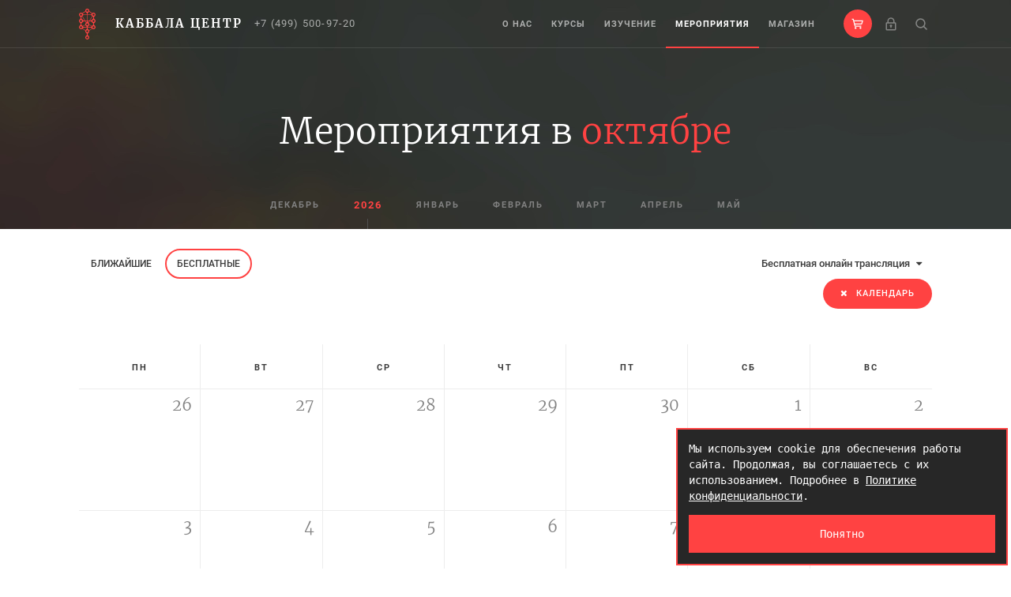

--- FILE ---
content_type: text/html; charset=utf-8
request_url: https://kabbalah.ru/events?category=16&in_month=2022-10&type=free&view=calendar
body_size: 8052
content:
<!DOCTYPE html>
<html lang="ru">
<head>
  <meta charset="utf-8">
  <meta name="viewport" content="width=device-width,initial-scale=1">

  <title>Мероприятия - Московский Каббала Центр</title>

  <link rel="icon" type="image/x-icon" href="/assets/spree/storefront/favicons/favicon-6d839aade5c2c0536b5996f44d39f13f0899bbcafec5e10c03fa044a5ffd3c93.ico" />
  <link rel="apple-touch-icon" type="image/png" href="/assets/spree/storefront/favicons/apple-touch-icon-57x57-cf3a90e2931ad2ecaa7fcb2445a7505d99899876f7fb8af7bf97f6de13e445f2.png" sizes="57x57" />
  <link rel="apple-touch-icon" type="image/png" href="/assets/spree/storefront/favicons/apple-touch-icon-72x72-5963a7499a31c533ceb44806f30ea5b7c9eeee0c0c4686a20722f1edc14d3ffa.png" sizes="72x72" />
  <link rel="apple-touch-icon" type="image/png" href="/assets/spree/storefront/favicons/apple-touch-icon-76x76-9428fbd03ea32288fdb37a5c76670c8db474d8fd316e6859f0fd9166f4dd1dfe.png" sizes="76x76" />
  <link rel="apple-touch-icon" type="image/png" href="/assets/spree/storefront/favicons/apple-touch-icon-114x114-9160b09087108a3a301540bdd69d1e2b0612364349bae2fb6c96098b006fc80e.png" sizes="114x114" />
  <link rel="apple-touch-icon" type="image/png" href="/assets/spree/storefront/favicons/apple-touch-icon-120x120-a948f2386e29a1c2b55be1584168bf6d449a001b61354130b93cee4b626d20ef.png" sizes="120x120" />
  <link rel="apple-touch-icon" type="image/png" href="/assets/spree/storefront/favicons/apple-touch-icon-144x144-56bbe5fa3da626759e5e776953bc9eb2c502edf5b5e45ce0a803930a1395c300.png" sizes="144x144" />
  <link rel="apple-touch-icon" type="image/png" href="/assets/spree/storefront/favicons/apple-touch-icon-152x152-03a8d763f5b011861b0c2b6c8e145bd1f3ebe6a1d8f458dfff0f860c65fe2dde.png" sizes="152x152" />
  <link rel="apple-touch-icon" type="image/png" href="/assets/spree/storefront/favicons/apple-touch-icon-180x180-d02d827a67f26c70222e6c824848a9302a7d3dbff10dd1f50b72c6d54d1936db.png" sizes="180x180" />


  <link href="https://kabbalah.ru/events/" rel="canonical" />

    <meta name="description" content="">
<meta name="keywords" content="академия каббалы, каббала лайтман, каббала лайтман книги, каббала центр, каббалистика, секта кабала, черная каббала, kabbalah, каббала мясницкая, каббала центр на мясницкой, каббала москва, каббала центр москва, кабала центр, каббала центр сайт">


  <meta name="csrf-param" content="authenticity_token" />
<meta name="csrf-token" content="umOR-s70eChsC2XuNuPm9rdvHEfuIqK-ln9Fip2vP1wJEA4UuLPj7X5wM2RpsCsAxwmd5IJwxv-nOW7-c4lPzw" />
  

  <noscript>
  <style>
    .component .component-loader {
        display: none !important;
    }
  </style>
</noscript>
<style>
    .component .component-noscript {
        text-align: center;
    }

    @keyframes component-loader {
        0% {
            transform: rotate(0deg);
        }
        100% {
            transform: rotate(360deg);
        }
    }

    .component .component-loader {
      display: inline-block;
    }

    .component .component-loader:after {
        content: " ";
        display: block;
        width: 64px;
        height: 64px;
        margin: 8px;
        border-width: 6px;
        border-radius: 50%;
        border-style: solid;
        border-color: #000000 #ffffff #000000 #ffffff;
        animation: component-loader 1.2s linear infinite;
    }

    .component .component-loader.hidden {
        display: none;
    }
</style>


  <link rel="stylesheet" href="/assets/spree/storefront/all-86fd581963fd3cbe716c457c6cc5a2a783ed043d65fc8c7f321198cd79c9aaab.css" media="all" />
  <link rel="stylesheet" href="/packs/css/spree_storefront_application-38acc7c2.css" />

  
</head>
<body>
<div class="announces">
</div>


<div class="container-relative">
  <header class="header-default header-transparent">
    <div class="container">
  <div class="header-default-wrapper clearfix">
    <div class="header-logo">
      <a class="header-logo__link" href="/">
        <span class="header-logo__img"></span>
        <span class="header-logo__title">Каббала центр</span>
      </a>
      <a class="header-logo__number" href="tel:+74995009720">+7 (499) 500-97-20</a>
    </div>
    <div class="header-actions">
      <div class="header-actions-item header-cart">
        <a role="button" data-toggle="popover" data-trigger="hover" data-content="Ваша корзина пуста :(" class="header-actions-link header-cart-link header-cart--empty" href="/cart"><span class="header-actions__icon header-actions__icon--cart"></span><span class="header-cart-link__count"></span></a>
      </div>

      <div class="header-actions-item header-login">
          <a class="header-actions-link header-login-link" href="/sign_in">
            <span class="header-actions__icon header-actions__icon--login"></span>
          </a>
      </div>

      <div class="header-actions-item header-search">
        <a class="header-actions-link header-search-link" href="/search">
          <span class="header-actions__icon header-actions__icon--search"></span>
        </a>
      </div>
    </div>
    <div class="header-menu-wrapper">
      <div class="mobile-menu">
        <div class="mobile-menu-wrapper">
          <span class="mobile-menu__burger"></span>
        </div>
      </div>
      <nav class="header-menu">
          <a class="header-menu__item" href="/pages/about">О нас</a>

        <a class="header-menu__item" href="/university/home">Курсы</a>
        <a class="header-menu__item" href="/university/contents">Изучение</a>
        <a class="header-menu__item active" aria-current="page" href="/events">Мероприятия</a>
        <a class="header-menu__item" href="/products">Магазин</a>

        <div class="header-actions-mobile">
          <a class="header-menu__item header-cart-mobile--empty" href="/cart">Корзина<span class="cart-count-mobile"></span></a>
          <a class="header-menu__item" href="/search">Поиск</a>
        </div>
      </nav>
    </div>
  </div>
</div>

  </header>
  <div class="header-fade"></div>

  <main>
    
    <noscript>
    </noscript>

    <section class="events-lead">
  <div class="container">
    <div class="events-lead-wrapper container-dark">
      <h1 class="events-lead__title default-title">
        Мероприятия в <span>октябре</span>
      </h1>
      <div class="events-lead-month-list-wrapper">
        <div class="events-lead-month-list">
            
            <a class="events-lead-month-list__item " href="/events?category=16&amp;in_month=2025-12&amp;type=free&amp;view=calendar">декабрь</a>
            <span class="events-lead-month-list__item events-lead-month-list__item--year">2026</span>
            <a class="events-lead-month-list__item " href="/events?category=16&amp;in_month=2026-01&amp;type=free&amp;view=calendar">январь</a>
            
            <a class="events-lead-month-list__item " href="/events?category=16&amp;in_month=2026-02&amp;type=free&amp;view=calendar">февраль</a>
            
            <a class="events-lead-month-list__item " href="/events?category=16&amp;in_month=2026-03&amp;type=free&amp;view=calendar">март</a>
            
            <a class="events-lead-month-list__item " href="/events?category=16&amp;in_month=2026-04&amp;type=free&amp;view=calendar">апрель</a>
            
            <a class="events-lead-month-list__item " href="/events?category=16&amp;in_month=2026-05&amp;type=free&amp;view=calendar">май</a>
        </div>
      </div>
    </div>
  </div>
</section>
<section class="events-nav">
  <div class="container">
    <div class="events-nav-wrapper row">
      <div class="col-lg-4 col-md-6 col-sm-6 col-xs-12">
        <ul class="nav nav-pills">
            <li role="presentation" class=""><a href="/events?category=16&amp;in_month=2022-10&amp;type=all&amp;view=calendar">Ближайшие</a></li>
            <li role="presentation" class="active"><a href="/events?category=16&amp;in_month=2022-10&amp;type=free&amp;view=calendar">Бесплатные</a></li>
        </ul>
      </div>
      <div class="events-nav-filters col-lg-4 col-md-6 col-sm-6 col-xs-12 pull-right">
        <div class="events-dropdown dropdown">
          <button class="btn btn-dropdown dropdown-toggle" type="button" data-toggle="dropdown" aria-haspopup="true" aria-expanded="false">
            Бесплатная онлайн трансляция
            <span class="fa fa-caret-down" aria-hidden="true"></span>
          </button>
          <ul class="dropdown-menu dropdown-menu-dark">
            <li><a href="/events?in_month=2022-10&amp;type=free&amp;view=calendar">Все</a></li>
              <li><a href="/events?category=2&amp;in_month=2022-10&amp;type=free&amp;view=calendar">Курс</a></li>
              <li><a href="/events?category=3&amp;in_month=2022-10&amp;type=free&amp;view=calendar">Семинар</a></li>
              <li><a href="/events?category=4&amp;in_month=2022-10&amp;type=free&amp;view=calendar">Новый Месяц</a></li>
              <li><a href="/events?category=5&amp;in_month=2022-10&amp;type=free&amp;view=calendar">Вечеринка</a></li>
              <li><a href="/events?category=6&amp;in_month=2022-10&amp;type=free&amp;view=calendar">Предстоящие туры</a></li>
              <li><a href="/events?category=7&amp;in_month=2022-10&amp;type=free&amp;view=calendar">Презентация</a></li>
              <li><a href="/events?category=8&amp;in_month=2022-10&amp;type=free&amp;view=calendar">Объявления</a></li>
              <li><a href="/events?category=9&amp;in_month=2022-10&amp;type=free&amp;view=calendar">Шаббат</a></li>
              <li><a href="/events?category=10&amp;in_month=2022-10&amp;type=free&amp;view=calendar">Открытый вечер</a></li>
              <li><a href="/events?category=11&amp;in_month=2022-10&amp;type=free&amp;view=calendar">Новый месяц</a></li>
              <li><a href="/events?category=12&amp;in_month=2022-10&amp;type=free&amp;view=calendar">Презентация книги</a></li>
              <li><a href="/events?category=13&amp;in_month=2022-10&amp;type=free&amp;view=calendar">Праздник</a></li>
              <li><a href="/events?category=14&amp;in_month=2022-10&amp;type=free&amp;view=calendar">OPEN EVENT [ENG]</a></li>
              <li><a href="/events?category=15&amp;in_month=2022-10&amp;type=free&amp;view=calendar">Мероприятие</a></li>
              <li><a href="/events?category=16&amp;in_month=2022-10&amp;type=free&amp;view=calendar">Бесплатная онлайн трансляция</a></li>
              <li><a href="/events?category=17&amp;in_month=2022-10&amp;type=free&amp;view=calendar">Мастер-класс</a></li>
              <li><a href="/events?category=18&amp;in_month=2022-10&amp;type=free&amp;view=calendar">Лекция</a></li>
              <li><a href="/events?category=19&amp;in_month=2022-10&amp;type=free&amp;view=calendar">Открытая лекция</a></li>
              <li><a href="/events?category=20&amp;in_month=2022-10&amp;type=free&amp;view=calendar">Прямой эфир</a></li>
              <li><a href="/events?category=21&amp;in_month=2022-10&amp;type=free&amp;view=calendar">День Памяти</a></li>
              <li><a href="/events?category=22&amp;in_month=2022-10&amp;type=free&amp;view=calendar">Вебинар</a></li>
          </ul>
        </div>

        <a class="btn btn-red btn-calendar" href="/events?category=16&amp;in_month=2022-10&amp;type=free"><span class="fa fa-times"></span>Календарь</a>
      </div>
    </div>
  </div>
</section>
  <section class="calendar">
  <div class="container">
    <div class="calendar-wrapper">
      <div class="calendar-head">
          <div class="calendar-day">
            <div class="calendar-day-inner">
              <span class="calendar-day-of-week">Пн</span>
            </div>
          </div>
          <div class="calendar-day">
            <div class="calendar-day-inner">
              <span class="calendar-day-of-week">Вт</span>
            </div>
          </div>
          <div class="calendar-day">
            <div class="calendar-day-inner">
              <span class="calendar-day-of-week">Ср</span>
            </div>
          </div>
          <div class="calendar-day">
            <div class="calendar-day-inner">
              <span class="calendar-day-of-week">Чт</span>
            </div>
          </div>
          <div class="calendar-day">
            <div class="calendar-day-inner">
              <span class="calendar-day-of-week">Пт</span>
            </div>
          </div>
          <div class="calendar-day">
            <div class="calendar-day-inner">
              <span class="calendar-day-of-week">Сб</span>
            </div>
          </div>
          <div class="calendar-day">
            <div class="calendar-day-inner">
              <span class="calendar-day-of-week">Вс</span>
            </div>
          </div>
      </div>
      <div class="calendar-content">
          <header class="calendar-week-range">
            <h6 class="calendar-week-range__title">Мероприятия на неделе</h6>
            <span class="calendar-week-range__start">26.09</span>
            <span class="calendar-week-range__end">02.10</span>
          </header>
            <div class="calendar-day calendar-day--past">
              <div class="calendar-day-inner">
                <span class="calendar-day__count">26</span>
              </div>
            </div>
            <div class="calendar-day calendar-day--past">
              <div class="calendar-day-inner">
                <span class="calendar-day__count">27</span>
              </div>
            </div>
            <div class="calendar-day calendar-day--past">
              <div class="calendar-day-inner">
                <span class="calendar-day__count">28</span>
              </div>
            </div>
            <div class="calendar-day calendar-day--past">
              <div class="calendar-day-inner">
                <span class="calendar-day__count">29</span>
              </div>
            </div>
            <div class="calendar-day calendar-day--past">
              <div class="calendar-day-inner">
                <span class="calendar-day__count">30</span>
              </div>
            </div>
            <div class="calendar-day calendar-day--past">
              <div class="calendar-day-inner">
                <span class="calendar-day__count">1</span>
              </div>
            </div>
            <div class="calendar-day calendar-day--past">
              <div class="calendar-day-inner">
                <span class="calendar-day__count">2</span>
              </div>
            </div>
          <header class="calendar-week-range">
            <h6 class="calendar-week-range__title">Мероприятия на неделе</h6>
            <span class="calendar-week-range__start">03.10</span>
            <span class="calendar-week-range__end">09.10</span>
          </header>
            <div class="calendar-day calendar-day--past">
              <div class="calendar-day-inner">
                <span class="calendar-day__count">3</span>
              </div>
            </div>
            <div class="calendar-day calendar-day--past">
              <div class="calendar-day-inner">
                <span class="calendar-day__count">4</span>
              </div>
            </div>
            <div class="calendar-day calendar-day--past">
              <div class="calendar-day-inner">
                <span class="calendar-day__count">5</span>
              </div>
            </div>
            <div class="calendar-day calendar-day--past">
              <div class="calendar-day-inner">
                <span class="calendar-day__count">6</span>
              </div>
            </div>
            <div class="calendar-day calendar-day--past">
              <div class="calendar-day-inner">
                <span class="calendar-day__count">7</span>
              </div>
            </div>
            <div class="calendar-day calendar-day--past">
              <div class="calendar-day-inner">
                <span class="calendar-day__count">8</span>
              </div>
            </div>
            <div class="calendar-day calendar-day--past">
              <div class="calendar-day-inner">
                <span class="calendar-day__count">9</span>
              </div>
            </div>
          <header class="calendar-week-range">
            <h6 class="calendar-week-range__title">Мероприятия на неделе</h6>
            <span class="calendar-week-range__start">10.10</span>
            <span class="calendar-week-range__end">16.10</span>
          </header>
            <div class="calendar-day calendar-day--past">
              <div class="calendar-day-inner">
                <span class="calendar-day__count">10</span>
              </div>
            </div>
            <div class="calendar-day calendar-day--past">
              <div class="calendar-day-inner">
                <span class="calendar-day__count">11</span>
              </div>
            </div>
            <div class="calendar-day calendar-day--past">
              <div class="calendar-day-inner">
                <span class="calendar-day__count">12</span>
              </div>
            </div>
            <div class="calendar-day calendar-day--past">
              <div class="calendar-day-inner">
                <span class="calendar-day__count">13</span>
              </div>
            </div>
            <div class="calendar-day calendar-day--past">
              <div class="calendar-day-inner">
                <span class="calendar-day__count">14</span>
              </div>
            </div>
            <div class="calendar-day calendar-day--past">
              <div class="calendar-day-inner">
                <span class="calendar-day__count">15</span>
              </div>
            </div>
            <div class="calendar-day calendar-day--past">
              <div class="calendar-day-inner">
                <span class="calendar-day__count">16</span>
              </div>
            </div>
          <header class="calendar-week-range">
            <h6 class="calendar-week-range__title">Мероприятия на неделе</h6>
            <span class="calendar-week-range__start">17.10</span>
            <span class="calendar-week-range__end">23.10</span>
          </header>
            <div class="calendar-day calendar-day--past">
              <div class="calendar-day-inner">
                <span class="calendar-day__count">17</span>
              </div>
            </div>
            <div class="calendar-day calendar-day--past">
              <div class="calendar-day-inner">
                <span class="calendar-day__count">18</span>
              </div>
            </div>
            <div class="calendar-day calendar-day--past">
              <div class="calendar-day-inner">
                <span class="calendar-day__count">19</span>
              </div>
            </div>
            <div class="calendar-day calendar-day--past">
              <div class="calendar-day-inner">
                <span class="calendar-day__count">20</span>
              </div>
            </div>
            <div class="calendar-day calendar-day--past">
              <div class="calendar-day-inner">
                <span class="calendar-day__count">21</span>
              </div>
            </div>
            <div class="calendar-day calendar-day--past">
              <div class="calendar-day-inner">
                <span class="calendar-day__count">22</span>
              </div>
            </div>
            <div class="calendar-day calendar-day--past">
              <div class="calendar-day-inner">
                <span class="calendar-day__count">23</span>
              </div>
            </div>
          <header class="calendar-week-range">
            <h6 class="calendar-week-range__title">Мероприятия на неделе</h6>
            <span class="calendar-week-range__start">24.10</span>
            <span class="calendar-week-range__end">30.10</span>
          </header>
            <div class="calendar-day calendar-day--past">
              <div class="calendar-day-inner">
                <span class="calendar-day__count">24</span>
              </div>
            </div>
            <div class="calendar-day calendar-day--past">
              <div class="calendar-day-inner">
                <span class="calendar-day__count">25</span>
              </div>
            </div>
            <div class="calendar-day calendar-day--past">
              <div class="calendar-day-inner">
                <span class="calendar-day__count">26</span>
              </div>
            </div>
            <div class="calendar-day calendar-day--past">
              <div class="calendar-day-inner">
                <span class="calendar-day__count">27</span>
              </div>
            </div>
            <div class="calendar-day calendar-day--past">
              <div class="calendar-day-inner">
                <span class="calendar-day__count">28</span>
              </div>
            </div>
            <div class="calendar-day calendar-day--past">
              <div class="calendar-day-inner">
                <span class="calendar-day__count">29</span>
              </div>
            </div>
            <div class="calendar-day calendar-day--past">
              <div class="calendar-day-inner">
                <span class="calendar-day__count">30</span>
              </div>
            </div>
          <header class="calendar-week-range">
            <h6 class="calendar-week-range__title">Мероприятия на неделе</h6>
            <span class="calendar-week-range__start">31.10</span>
            <span class="calendar-week-range__end">06.11</span>
          </header>
            <div class="calendar-day calendar-day--past">
              <div class="calendar-day-inner">
                <span class="calendar-day__count">31</span>
              </div>
            </div>
            <div class="calendar-day calendar-day--past">
              <div class="calendar-day-inner">
                <span class="calendar-day__count">1</span>
              </div>
            </div>
            <div class="calendar-day calendar-day--past">
              <div class="calendar-day-inner">
                <span class="calendar-day__count">2</span>
              </div>
            </div>
            <div class="calendar-day calendar-day--past">
              <div class="calendar-day-inner">
                <span class="calendar-day__count">3</span>
              </div>
            </div>
            <div class="calendar-day calendar-day--past">
              <div class="calendar-day-inner">
                <span class="calendar-day__count">4</span>
              </div>
            </div>
            <div class="calendar-day calendar-day--past">
              <div class="calendar-day-inner">
                <span class="calendar-day__count">5</span>
              </div>
            </div>
            <div class="calendar-day calendar-day--past">
              <div class="calendar-day-inner">
                <span class="calendar-day__count">6</span>
              </div>
            </div>
      </div>
    </div>
  </div>
</section>


  </main>

  <footer class="footer">
  <div class="container">
    <div class="footer-row">
      <div class="footer-logo">
        <svg xmlns="http://www.w3.org/2000/svg"
     width="29"
     height="54"
     viewBox="0 0 29 54"
     fill="currentColor">
  <path d="M14.5 7C12.5670034 7 11 5.43299662 11 3.5S12.5670034 0 14.5 0 18 1.56700338 18 3.5 16.4329966 7 14.5 7Zm-.059322-1.66101695c.9828796 0 1.779661-.79678138 1.779661-1.77966102s-.7967814-1.77966101-1.779661-1.77966101c-.9828797 0-1.7796611.79678137-1.7796611 1.77966101s.7967814 1.77966102 1.7796611 1.77966102Z"/>
  <path d="m11.12203505 4.12830605.5591929.82903757-5.803263 3.91435033-.5591929-.82903757z"/>
  <path d="m12.14199608 27.4393761.42261826.90630779-6.34415454 2.95832785-.42261826-.9063078zM17.22045992 27.4393761l-.42261826.90630779 6.3441545 2.95832783.42261827-.90630779z" opacity=".75"/>
  <path d="m17.87796495 4.12830605-.5591929.82903757 5.803263 3.91435033.5591929-.82903757z"/>
  <path d="m6.06579809 12.8137262-.8571673.51503808L12.9342019 26.1862738l.8571673-.51503807zM22.93420191 12.8137262l.8571673.51503808L16.0657981 26.1862738l-.8571673-.51503807zM11.12203505 38.87169395l.5591929-.82903757-5.803263-3.91435033-.5591929.82903757zM17.87796495 38.87169395l-.5591929-.82903757 5.803263-3.91435033.5591929.82903757z" opacity=".75"/>
  <path d="M14.5 43c-1.9329966 0-3.5-1.5670034-3.5-3.5s1.5670034-3.5 3.5-3.5 3.5 1.5670034 3.5 3.5-1.5670034 3.5-3.5 3.5Zm-.059322-1.6610169c.9828796 0 1.779661-.7967814 1.779661-1.7796611 0-.9828796-.7967814-1.779661-1.779661-1.779661-.9828797 0-1.7796611.7967814-1.7796611 1.779661 0 .9828797.7967814 1.7796611 1.7796611 1.7796611ZM14.5 31c-1.9329966 0-3.5-1.5670034-3.5-3.5s1.5670034-3.5 3.5-3.5 3.5 1.5670034 3.5 3.5-1.5670034 3.5-3.5 3.5Zm-.059322-1.6610169c.9828796 0 1.779661-.7967814 1.779661-1.7796611 0-.9828796-.7967814-1.779661-1.779661-1.779661-.9828797 0-1.7796611.7967814-1.7796611 1.779661 0 .9828797.7967814 1.7796611 1.7796611 1.7796611ZM14.5 54c-1.9329966 0-3.5-1.5670034-3.5-3.5s1.5670034-3.5 3.5-3.5 3.5 1.5670034 3.5 3.5-1.5670034 3.5-3.5 3.5Zm-.059322-1.6610169c.9828796 0 1.779661-.7967814 1.779661-1.7796611 0-.9828796-.7967814-1.779661-1.779661-1.779661-.9828797 0-1.7796611.7967814-1.7796611 1.779661 0 .9828797.7967814 1.7796611 1.7796611 1.7796611ZM3.5 14C1.56700338 14 0 12.4329966 0 10.5 0 8.56700338 1.56700338 7 3.5 7S7 8.56700338 7 10.5C7 12.4329966 5.43299662 14 3.5 14Zm-.05932203-1.6610169c.98287964 0 1.77966101-.7967814 1.77966101-1.7796611 0-.98287961-.79678137-1.77966098-1.77966101-1.77966098s-1.77966102.79678137-1.77966102 1.77966098c0 .9828797.79678138 1.7796611 1.77966102 1.7796611ZM3.5 25C1.56700338 25 0 23.4329966 0 21.5S1.56700338 18 3.5 18 7 19.5670034 7 21.5 5.43299662 25 3.5 25Zm-.05932203-1.6610169c.98287964 0 1.77966101-.7967814 1.77966101-1.7796611 0-.9828796-.79678137-1.779661-1.77966101-1.779661s-1.77966102.7967814-1.77966102 1.779661c0 .9828797.79678138 1.7796611 1.77966102 1.7796611ZM25.5 14c-1.9329966 0-3.5-1.5670034-3.5-3.5C22 8.56700338 23.5670034 7 25.5 7S29 8.56700338 29 10.5c0 1.9329966-1.5670034 3.5-3.5 3.5Zm-.059322-1.6610169c.9828796 0 1.779661-.7967814 1.779661-1.7796611 0-.98287961-.7967814-1.77966098-1.779661-1.77966098-.9828797 0-1.7796611.79678137-1.7796611 1.77966098 0 .9828797.7967814 1.7796611 1.7796611 1.7796611Z"/>
  <path d="M23 13h5c-1.3333333 1-2 2-2 3h-1c0-1-.6666667-2-2-3Zm0 6c1.3333333-1 2-2 2-3h1c0 1 .6666667 2 2 3h-5ZM12 6h5c-1.3333333 1-2 2-2 3h-1c0-1-.6666667-2-2-3Z"/>
  <path d="M9 10c-1 0-2-.66666667-3-2v5c1-1.3333333 2-2 3-2h11c1 0 2 .6666667 3 2V8c-1 1.33333333-2 2-3 2H9Z" opacity=".75"/>
  <path d="M9 21c-1 0-2-.6666667-3-2v5c1-1.3333333 2-2 3-2h11c1 0 2 .6666667 3 2v-5c-1 1.3333333-2 2-3 2H9ZM9 32c-1 0-2-.6666667-3-2v5c1-1.3333333 2-2 3-2h11c1 0 2 .6666667 3 2v-5c-1 1.3333333-2 2-3 2H9Z"/>
  <path d="M12 30h5c-1.3333333 1-2 2-2 3h-1c0-1-.6666667-2-2-3ZM12 42h5c-1.3333333 1-2 2-2 3h-1c0-1-.6666667-2-2-3ZM12 25h5c-1.3333333-1-2-2-2-3h-1c0 1-.6666667 2-2 3ZM12 37h5c-1.3333333-1-2-2-2-3h-1c0 1-.6666667 2-2 3ZM12 48h5c-1.3333333-1-2-2-2-3h-1c0 1-.6666667 2-2 3ZM23 24h5c-1.3333333 1-2 2-2 3h-1c0-1-.6666667-2-2-3Zm0 6c1.3333333-1 2-2 2-3h1c0 1 .6666667 2 2 3h-5ZM1 13h5c-1.33333333 1-2 2-2 3H3c0-1-.66666667-2-2-3Zm0 6c1.33333333-1 2-2 2-3h1c0 1 .66666667 2 2 3H1ZM1 24h5c-1.33333333 1-2 2-2 3H3c0-1-.66666667-2-2-3Zm0 6c1.33333333-1 2-2 2-3h1c0 1 .66666667 2 2 3H1Z"/>
  <path d="M25.5 25c-1.9329966 0-3.5-1.5670034-3.5-3.5s1.5670034-3.5 3.5-3.5 3.5 1.5670034 3.5 3.5-1.5670034 3.5-3.5 3.5Zm-.059322-1.6610169c.9828796 0 1.779661-.7967814 1.779661-1.7796611 0-.9828796-.7967814-1.779661-1.779661-1.779661-.9828797 0-1.7796611.7967814-1.7796611 1.779661 0 .9828797.7967814 1.7796611 1.7796611 1.7796611ZM3.5 36C1.56700338 36 0 34.4329966 0 32.5S1.56700338 29 3.5 29 7 30.5670034 7 32.5 5.43299662 36 3.5 36Zm-.05932203-1.6610169c.98287964 0 1.77966101-.7967814 1.77966101-1.7796611 0-.9828796-.79678137-1.779661-1.77966101-1.779661s-1.77966102.7967814-1.77966102 1.779661c0 .9828797.79678138 1.7796611 1.77966102 1.7796611ZM25.5 36c-1.9329966 0-3.5-1.5670034-3.5-3.5s1.5670034-3.5 3.5-3.5 3.5 1.5670034 3.5 3.5-1.5670034 3.5-3.5 3.5Zm-.059322-1.6610169c.9828796 0 1.779661-.7967814 1.779661-1.7796611 0-.9828796-.7967814-1.779661-1.779661-1.779661-.9828797 0-1.7796611.7967814-1.7796611 1.779661 0 .9828797.7967814 1.7796611 1.7796611 1.7796611Z"/>
  <path d="M14 9h1v16h-1z" opacity=".75"/>
  <path d="M14 31h1v4h-1z"/>
</svg>

        <div class="footer-logo-info">
          <span class="footer-logo-info-name">Каббала Центр</span>
          <span class="footer-logo-info-slogan">Изменить сознание — изменить реальность</span>
        </div>
      </div>

      <div class="footer-info">
        <div class="footer-info-address">
          Москва, ул. Мясницкая, 13 стр. 11
        </div>

        <div class="footer-info-schedule">
          <div class="footer-info-schedule">
  <div class="footer-info-schedule-item">
    <div class="footer-info-schedule-item-key">Пн-Чт</div>
    <div class="footer-info-schedule-item-value">с 10 до 22</div>
  </div>

  <div class="footer-info-schedule-item">
    <div class="footer-info-schedule-item-key">Пт</div>
    <div class="footer-info-schedule-item-value">с 10 до 18</div>
  </div>

  <div class="footer-info-schedule-item">
    <div class="footer-info-schedule-item-key">Сб-Вс</div>
    <div class="footer-info-schedule-item-value">Выходной</div>
  </div>
</div>
        </div>

        <div class="footer-info-contacts">
          <div class="footer-info-contacts-item">
            <a href="tel:+74995009720">+7 (499) 500-97-20</a>
          </div>
          <div class="footer-info-contacts-item">
            <a href="tel:+79955009750">+7 (995) 500-97-50</a>
            (магазин, микве)
          </div>
          <div class="footer-info-contacts-item">
            <a href="tel:+79955009725">+7 (995) 500-97-25</a>
            (клиентский отдел)
          </div>
        </div>
      </div>

      <nav class="footer-navigation">
        <nav class="footer-navigation-internal" aria-label="Дополнительная">
          <a class="active" aria-current="page" href="/events?view=calendar">Мероприятия</a>

            <a href="/pages/delivery">Оплата и доставка</a>
            <a href="/pages/moon">Материалы к Новому месяцу Стрелец</a>
            <a href="/pages/powerofkabbalahcourse">Сила Каббалы. Программа курса.</a>
            <a href="/pages/contacts">Контакты</a>
        </nav>

        <nav class="footer-navigation-socials" aria-label="Социальные сети">
          <a target="_blank" href="https://www.youtube.com/user/kabbalahcentremoscow/"><span class="fa fa-youtube-play"></span></a>
          <a target="_blank" href="https://t.me/kabbalahcentremoscow/"><span class="fa fa-paper-plane"></span></a>
          <a target="_blank" href="https://vk.com/kabbalah_moscow/"><span class="fa fa-vk"></span></a>
        </nav>

        <nav class="footer-navigation-locale" aria-label="Выбор языка">
        </nav>
      </nav>
    </div>

    <hr/>

    <div class="footer-row">
      <div class="footer-legal">
        <p>Доводится до сведения всех заинтересованных лиц, что в соответствии с п.3 статьи 17, статьи 16, п.1 статьи 24.1., ст. 24.2 Федерального закона от 26.09.1997 N 125-ФЗ «О свободе совести и о религиозных объединениях» В настоящее время, в настоящем месте осуществляется деятельность местной религиозной организации «Религиозная община прогрессивного иудаизма «Ор Хадаш» в городе Москве Адрес: 101000, г. Москва, ул. Мясницкая, д.13, стр.11 Решение о государственной регистрации некоммерческой организации при создании принято 04 декабря 2014 г. Главным управлением Министерства юстиции Российской Федерации по Москве. Присвоен учетный номер 7711011464</p>
      </div>
      <div class="footer-legal">
        <p>МРО «Ор Хадаш»</p>
<p>ОГРН: 1147799019170</p>
<p>ИНН: 7721491887</p>
<p>Адрес: 101000, г. Москва, ул. Мясницкая, д. 13, стр. 11, помещ. 12</p>
<br/>
<p><a href="/pages/orhadash_privacy_policy">Политика конфиденциальности</a></p>
<p><a href="/pages/orhadash_personal_data_processing_consent">Согласие на обработку персональных данных</a></p>
<p><a href="/pages/orhadash_advertisement_receiving_consent">Согласие на получение рекламной информации</a></p>
<p><a href="/pages/orhadash_terms_of_service">Условия покупки в интернет-магазине</a></p>
<p><a href="/pages/orhadash_adhesion_agreement_for_services">Договор присоединения на оказание услуг</a></p>
<!--<p><a href="">Оферта</a></p>-->
      </div>
      <div class="footer-legal">
        <p>ООО «КНИЖКА»</p>
<p>ОГРН: 5147746102576</p>
<p>ИНН: 7708821335</p>
<p>Адрес: 101000, г. Москва, ул. Мясницкая, д. 13, стр. 11</p>
<br/>
<p><a href="/pages/knizhka_privacy_policy">Политика конфиденциальности</a></p>
<p><a href="/pages/knizhka_personal_data_processing_consent">Согласие на обработку персональных данных</a></p>
<p><a href="/pages/knizhka_advertisement_receiving_consent">Согласие на получение рекламной информации</a></p>
<p><a href="/pages/knizhka_terms_of_service">Условия покупки в интернет-магазине</a></p>
<p><a href="/pages/knizhka_agreement">Оферта</a></p>
      </div>
    </div>

    <hr/>

    <div class="footer-row">
      <div class="footer-copyright">
        © 2013 - 2025 Московский Каббала Центр
      </div>

      <div class="footer-partners">
        <img src="/assets/spree/storefront/payment-partners/sdm-4743b0ac4dbcf1c3a8f68817ea47a2e4f73ebe8273b162b2179ba1e717ef0d7d.png" alt="" width="93" height="18" srcset="/assets/spree/storefront/payment-partners/sdm@2x-f76350ec5fea50f96236157ce834cd733490cfb3afdc6a3ddda942afeb54987d.png 2x">
        <img src="/assets/spree/storefront/payment-partners/cloud-87987911b267ce916db6f16514bf7da6cb0eb94763a09a6ffd5cb80d0a45560a.png" alt="" width="25" height="21" srcset="/assets/spree/storefront/payment-partners/cloud@2x-6e5881ce36efb0fc8eccd88525050a3171b176f7c9a0a34dcc786ee69480dbbf.png 2x">
      </div>

      <div class="footer-developed-by">
        <span>Разработано в <a href="//bitberry.ru">bitberry.ru</a></span>
      </div>
    </div>
  </div>
</footer>

</div>

<div class="cookie-consent" hidden>
  <div class="cookie-consent-message"><p>
  Мы используем cookie для обеспечения работы сайта.
  Продолжая, вы соглашаетесь с их использованием.
  Подробнее в <a href="/pages/knizhka_privacy_policy">Политике конфиденциальности</a>.
</p></div>
  <button class="cookie-consent-button">Понятно</button>
</div>


<script>BOOTSTRAP_FLASH_MESSAGES = [];</script>
<script src="/assets/spree/storefront/all-c62609c6af0581452061dfeb18f8f0e44edf005183d7420f64f1638e43ed8479.js"></script>
<script src="/packs/js/runtime-802a3226b8c7c5d74d8c.js" defer="defer"></script>
<script src="/packs/js/338-895571b13996e95f0a9e.js" defer="defer"></script>
<script src="/packs/js/spree_storefront_application-b608489e8d2b1da32b17.js" defer="defer"></script>


  <!-- Yandex.Metrika counter -->
<script type="text/javascript">
    (function (d, w, c) {
        (w[c] = w[c] || []).push(function () {
            try {
                w.yaCounter45017416 = new Ya.Metrika2({
                    id: 45017416,
                    clickmap: true,
                    trackLinks: true,
                    accurateTrackBounce: true,
                    webvisor: true
                });
            } catch (e) {
            }
        });

        var n = d.getElementsByTagName("script")[0],
            s = d.createElement("script"),
            f = function () {
                n.parentNode.insertBefore(s, n);
            };
        s.type = "text/javascript";
        s.async = true;
        s.src = "https://mc.yandex.ru/metrika/tag.js";

        if (w.opera == "[object Opera]") {
            d.addEventListener("DOMContentLoaded", f, false);
        } else {
            f();
        }
    })(document, window, "yandex_metrika_callbacks2");
</script>
<noscript>
  <div><img src="https://mc.yandex.ru/watch/45017416" style="position:absolute; left:-9999px;" alt=""/></div>
</noscript>
<!-- /Yandex.Metrika counter -->

  <!-- VK -->
<script type="text/javascript">!function(){var t=document.createElement("script");t.type="text/javascript",t.async=!0,t.src='https://vk.com/js/api/openapi.js?169',t.onload=function(){VK.Retargeting.Init("VK-RTRG-1411470-fcuON"),VK.Retargeting.Hit()},document.head.appendChild(t)}();</script><noscript><img src="https://vk.com/rtrg?p=VK-RTRG-1411470-fcuON" style="position:fixed; left:-999px;" alt=""/></noscript>
<!-- /VK -->

  <!-- Global site tag (gtag.js) - Google Analytics -->
<script async src="https://www.googletagmanager.com/gtag/js?id=UA-101414860-1"></script>
<script>
    window.dataLayer = window.dataLayer || [];

    function gtag() {
        dataLayer.push(arguments);
    }

    gtag('js', new Date());

    gtag('config', 'UA-101414860-1');
</script>
<!-- /Global site tag (gtag.js) - Google Analytics -->

  <!-- Facebook Pixel Code -->
<script>
    !function(f,b,e,v,n,t,s)
    {if(f.fbq)return;n=f.fbq=function(){n.callMethod?
        n.callMethod.apply(n,arguments):n.queue.push(arguments)};
        if(!f._fbq)f._fbq=n;n.push=n;n.loaded=!0;n.version='2.0';
        n.queue=[];t=b.createElement(e);t.async=!0;
        t.src=v;s=b.getElementsByTagName(e)[0];
        s.parentNode.insertBefore(t,s)}(window, document,'script',
        'https://connect.facebook.net/en_US/fbevents.js');
    fbq('init', '127175484615400');
    fbq('track', 'PageView');
</script>
<noscript>
  <img height="1" width="1" style="display:none" src="https://www.facebook.com/tr?id=127175484615400&ev=PageView&noscript=1"/>
</noscript>
<!-- /Facebook Pixel Code -->

</body>
</html>


--- FILE ---
content_type: text/css
request_url: https://kabbalah.ru/assets/spree/storefront/all-86fd581963fd3cbe716c457c6cc5a2a783ed043d65fc8c7f321198cd79c9aaab.css
body_size: 64493
content:
mark.im-caret{animation:1s blink step-end infinite !important}mark.im-caret-select{background-color:rgba(0,0,0,0.25)}@keyframes blink{from,to{border-right-color:black}50%{border-right-color:transparent}}span.im-static{color:grey}div.im-colormask{display:inline-block;border-style:inset;border-width:2px;appearance:textfield;cursor:text}div.im-colormask>input,div.im-colormask>input:-webkit-autofill{position:absolute !important;display:inline-block;background-color:transparent;color:transparent;-webkit-text-fill-color:transparent;transition:background-color 5000s ease-in-out 0s;caret-color:transparent;text-shadow:none;appearance:caret;border-style:none;left:0}div.im-colormask>input:focus{outline:none}div.im-colormask>input::selection{background:none}div.im-colormask>input::-moz-selection{background:none}div.im-colormask>input:-webkit-autofill~div{background-color:#faffbd}div.im-colormask>div{color:black;display:inline-block;width:100px}[im-insert="false"]{caret-color:red;caret-shape:block}/*!
 *  Font Awesome 4.7.0 by @davegandy - http://fontawesome.io - @fontawesome
 *  License - http://fontawesome.io/license (Font: SIL OFL 1.1, CSS: MIT License)
 */@font-face{font-family:'FontAwesome';src:url(/assets/fontawesome-webfont-82ff0fe46a6f60e0ab3c4a9891a0ae0a1f7b7e84c625f55358379177a2dcb202.eot);src:url(/assets/fontawesome-webfont-82ff0fe46a6f60e0ab3c4a9891a0ae0a1f7b7e84c625f55358379177a2dcb202.eot?#iefix) format("embedded-opentype"),url(/assets/fontawesome-webfont-fa79d127baca4558a0b973f5f514b90fc5ef43314c41095f5cb285ffaa0a4029.woff2) format("woff2"),url(/assets/fontawesome-webfont-c9a0a23a23a3f6f7165cba218b40483a0b1750d92b49c40842f1d8f566f5f421.woff) format("woff"),url(/assets/fontawesome-webfont-2794b002e3568f5abce8991e2431ca79e0ce84a08ea1268884b4e097b62762a6.ttf) format("truetype"),url(/assets/fontawesome-webfont-67c6c8e9ffb0fcd7c7c64eaff12a298abf5b54a54b54f0e6c4c49161dba62d6d.svg#fontawesomeregular) format("svg");font-weight:normal;font-style:normal}.fa{display:inline-block;font:normal normal normal 14px/1 FontAwesome;font-size:inherit;text-rendering:auto;-webkit-font-smoothing:antialiased;-moz-osx-font-smoothing:grayscale}.fa-lg{font-size:1.33333333em;line-height:0.75em;vertical-align:-15%}.fa-2x{font-size:2em}.fa-3x{font-size:3em}.fa-4x{font-size:4em}.fa-5x{font-size:5em}.fa-fw{width:1.28571429em;text-align:center}.fa-ul{padding-left:0;margin-left:2.14285714em;list-style-type:none}.fa-ul>li{position:relative}.fa-li{position:absolute;left:-2.14285714em;width:2.14285714em;top:0.14285714em;text-align:center}.fa-li.fa-lg{left:-1.85714286em}.fa-border{padding:.2em .25em .15em;border:solid 0.08em #eeeeee;border-radius:.1em}.fa-pull-left{float:left}.fa-pull-right{float:right}.fa.fa-pull-left{margin-right:.3em}.fa.fa-pull-right{margin-left:.3em}.pull-right{float:right}.pull-left{float:left}.fa.pull-left{margin-right:.3em}.fa.pull-right{margin-left:.3em}.fa-spin{-webkit-animation:fa-spin 2s infinite linear;animation:fa-spin 2s infinite linear}.fa-pulse{-webkit-animation:fa-spin 1s infinite steps(8);animation:fa-spin 1s infinite steps(8)}@-webkit-keyframes fa-spin{0%{-webkit-transform:rotate(0deg);transform:rotate(0deg)}100%{-webkit-transform:rotate(359deg);transform:rotate(359deg)}}@keyframes fa-spin{0%{-webkit-transform:rotate(0deg);transform:rotate(0deg)}100%{-webkit-transform:rotate(359deg);transform:rotate(359deg)}}.fa-rotate-90{-ms-filter:"progid:DXImageTransform.Microsoft.BasicImage(rotation=1)";-webkit-transform:rotate(90deg);-ms-transform:rotate(90deg);transform:rotate(90deg)}.fa-rotate-180{-ms-filter:"progid:DXImageTransform.Microsoft.BasicImage(rotation=2)";-webkit-transform:rotate(180deg);-ms-transform:rotate(180deg);transform:rotate(180deg)}.fa-rotate-270{-ms-filter:"progid:DXImageTransform.Microsoft.BasicImage(rotation=3)";-webkit-transform:rotate(270deg);-ms-transform:rotate(270deg);transform:rotate(270deg)}.fa-flip-horizontal{-ms-filter:"progid:DXImageTransform.Microsoft.BasicImage(rotation=0, mirror=1)";-webkit-transform:scale(-1, 1);-ms-transform:scale(-1, 1);transform:scale(-1, 1)}.fa-flip-vertical{-ms-filter:"progid:DXImageTransform.Microsoft.BasicImage(rotation=2, mirror=1)";-webkit-transform:scale(1, -1);-ms-transform:scale(1, -1);transform:scale(1, -1)}:root .fa-rotate-90,:root .fa-rotate-180,:root .fa-rotate-270,:root .fa-flip-horizontal,:root .fa-flip-vertical{filter:none}.fa-stack{position:relative;display:inline-block;width:2em;height:2em;line-height:2em;vertical-align:middle}.fa-stack-1x,.fa-stack-2x{position:absolute;left:0;width:100%;text-align:center}.fa-stack-1x{line-height:inherit}.fa-stack-2x{font-size:2em}.fa-inverse{color:#ffffff}.fa-glass:before{content:"\f000"}.fa-music:before{content:"\f001"}.fa-search:before{content:"\f002"}.fa-envelope-o:before{content:"\f003"}.fa-heart:before{content:"\f004"}.fa-star:before{content:"\f005"}.fa-star-o:before{content:"\f006"}.fa-user:before{content:"\f007"}.fa-film:before{content:"\f008"}.fa-th-large:before{content:"\f009"}.fa-th:before{content:"\f00a"}.fa-th-list:before{content:"\f00b"}.fa-check:before{content:"\f00c"}.fa-remove:before,.fa-close:before,.fa-times:before{content:"\f00d"}.fa-search-plus:before{content:"\f00e"}.fa-search-minus:before{content:"\f010"}.fa-power-off:before{content:"\f011"}.fa-signal:before{content:"\f012"}.fa-gear:before,.fa-cog:before{content:"\f013"}.fa-trash-o:before{content:"\f014"}.fa-home:before{content:"\f015"}.fa-file-o:before{content:"\f016"}.fa-clock-o:before{content:"\f017"}.fa-road:before{content:"\f018"}.fa-download:before{content:"\f019"}.fa-arrow-circle-o-down:before{content:"\f01a"}.fa-arrow-circle-o-up:before{content:"\f01b"}.fa-inbox:before{content:"\f01c"}.fa-play-circle-o:before{content:"\f01d"}.fa-rotate-right:before,.fa-repeat:before{content:"\f01e"}.fa-refresh:before{content:"\f021"}.fa-list-alt:before{content:"\f022"}.fa-lock:before{content:"\f023"}.fa-flag:before{content:"\f024"}.fa-headphones:before{content:"\f025"}.fa-volume-off:before{content:"\f026"}.fa-volume-down:before{content:"\f027"}.fa-volume-up:before{content:"\f028"}.fa-qrcode:before{content:"\f029"}.fa-barcode:before{content:"\f02a"}.fa-tag:before{content:"\f02b"}.fa-tags:before{content:"\f02c"}.fa-book:before{content:"\f02d"}.fa-bookmark:before{content:"\f02e"}.fa-print:before{content:"\f02f"}.fa-camera:before{content:"\f030"}.fa-font:before{content:"\f031"}.fa-bold:before{content:"\f032"}.fa-italic:before{content:"\f033"}.fa-text-height:before{content:"\f034"}.fa-text-width:before{content:"\f035"}.fa-align-left:before{content:"\f036"}.fa-align-center:before{content:"\f037"}.fa-align-right:before{content:"\f038"}.fa-align-justify:before{content:"\f039"}.fa-list:before{content:"\f03a"}.fa-dedent:before,.fa-outdent:before{content:"\f03b"}.fa-indent:before{content:"\f03c"}.fa-video-camera:before{content:"\f03d"}.fa-photo:before,.fa-image:before,.fa-picture-o:before{content:"\f03e"}.fa-pencil:before{content:"\f040"}.fa-map-marker:before{content:"\f041"}.fa-adjust:before{content:"\f042"}.fa-tint:before{content:"\f043"}.fa-edit:before,.fa-pencil-square-o:before{content:"\f044"}.fa-share-square-o:before{content:"\f045"}.fa-check-square-o:before{content:"\f046"}.fa-arrows:before{content:"\f047"}.fa-step-backward:before{content:"\f048"}.fa-fast-backward:before{content:"\f049"}.fa-backward:before{content:"\f04a"}.fa-play:before{content:"\f04b"}.fa-pause:before{content:"\f04c"}.fa-stop:before{content:"\f04d"}.fa-forward:before{content:"\f04e"}.fa-fast-forward:before{content:"\f050"}.fa-step-forward:before{content:"\f051"}.fa-eject:before{content:"\f052"}.fa-chevron-left:before{content:"\f053"}.fa-chevron-right:before{content:"\f054"}.fa-plus-circle:before{content:"\f055"}.fa-minus-circle:before{content:"\f056"}.fa-times-circle:before{content:"\f057"}.fa-check-circle:before{content:"\f058"}.fa-question-circle:before{content:"\f059"}.fa-info-circle:before{content:"\f05a"}.fa-crosshairs:before{content:"\f05b"}.fa-times-circle-o:before{content:"\f05c"}.fa-check-circle-o:before{content:"\f05d"}.fa-ban:before{content:"\f05e"}.fa-arrow-left:before{content:"\f060"}.fa-arrow-right:before{content:"\f061"}.fa-arrow-up:before{content:"\f062"}.fa-arrow-down:before{content:"\f063"}.fa-mail-forward:before,.fa-share:before{content:"\f064"}.fa-expand:before{content:"\f065"}.fa-compress:before{content:"\f066"}.fa-plus:before{content:"\f067"}.fa-minus:before{content:"\f068"}.fa-asterisk:before{content:"\f069"}.fa-exclamation-circle:before{content:"\f06a"}.fa-gift:before{content:"\f06b"}.fa-leaf:before{content:"\f06c"}.fa-fire:before{content:"\f06d"}.fa-eye:before{content:"\f06e"}.fa-eye-slash:before{content:"\f070"}.fa-warning:before,.fa-exclamation-triangle:before{content:"\f071"}.fa-plane:before{content:"\f072"}.fa-calendar:before{content:"\f073"}.fa-random:before{content:"\f074"}.fa-comment:before{content:"\f075"}.fa-magnet:before{content:"\f076"}.fa-chevron-up:before{content:"\f077"}.fa-chevron-down:before{content:"\f078"}.fa-retweet:before{content:"\f079"}.fa-shopping-cart:before{content:"\f07a"}.fa-folder:before{content:"\f07b"}.fa-folder-open:before{content:"\f07c"}.fa-arrows-v:before{content:"\f07d"}.fa-arrows-h:before{content:"\f07e"}.fa-bar-chart-o:before,.fa-bar-chart:before{content:"\f080"}.fa-twitter-square:before{content:"\f081"}.fa-facebook-square:before{content:"\f082"}.fa-camera-retro:before{content:"\f083"}.fa-key:before{content:"\f084"}.fa-gears:before,.fa-cogs:before{content:"\f085"}.fa-comments:before{content:"\f086"}.fa-thumbs-o-up:before{content:"\f087"}.fa-thumbs-o-down:before{content:"\f088"}.fa-star-half:before{content:"\f089"}.fa-heart-o:before{content:"\f08a"}.fa-sign-out:before{content:"\f08b"}.fa-linkedin-square:before{content:"\f08c"}.fa-thumb-tack:before{content:"\f08d"}.fa-external-link:before{content:"\f08e"}.fa-sign-in:before{content:"\f090"}.fa-trophy:before{content:"\f091"}.fa-github-square:before{content:"\f092"}.fa-upload:before{content:"\f093"}.fa-lemon-o:before{content:"\f094"}.fa-phone:before{content:"\f095"}.fa-square-o:before{content:"\f096"}.fa-bookmark-o:before{content:"\f097"}.fa-phone-square:before{content:"\f098"}.fa-twitter:before{content:"\f099"}.fa-facebook-f:before,.fa-facebook:before{content:"\f09a"}.fa-github:before{content:"\f09b"}.fa-unlock:before{content:"\f09c"}.fa-credit-card:before{content:"\f09d"}.fa-feed:before,.fa-rss:before{content:"\f09e"}.fa-hdd-o:before{content:"\f0a0"}.fa-bullhorn:before{content:"\f0a1"}.fa-bell:before{content:"\f0f3"}.fa-certificate:before{content:"\f0a3"}.fa-hand-o-right:before{content:"\f0a4"}.fa-hand-o-left:before{content:"\f0a5"}.fa-hand-o-up:before{content:"\f0a6"}.fa-hand-o-down:before{content:"\f0a7"}.fa-arrow-circle-left:before{content:"\f0a8"}.fa-arrow-circle-right:before{content:"\f0a9"}.fa-arrow-circle-up:before{content:"\f0aa"}.fa-arrow-circle-down:before{content:"\f0ab"}.fa-globe:before{content:"\f0ac"}.fa-wrench:before{content:"\f0ad"}.fa-tasks:before{content:"\f0ae"}.fa-filter:before{content:"\f0b0"}.fa-briefcase:before{content:"\f0b1"}.fa-arrows-alt:before{content:"\f0b2"}.fa-group:before,.fa-users:before{content:"\f0c0"}.fa-chain:before,.fa-link:before{content:"\f0c1"}.fa-cloud:before{content:"\f0c2"}.fa-flask:before{content:"\f0c3"}.fa-cut:before,.fa-scissors:before{content:"\f0c4"}.fa-copy:before,.fa-files-o:before{content:"\f0c5"}.fa-paperclip:before{content:"\f0c6"}.fa-save:before,.fa-floppy-o:before{content:"\f0c7"}.fa-square:before{content:"\f0c8"}.fa-navicon:before,.fa-reorder:before,.fa-bars:before{content:"\f0c9"}.fa-list-ul:before{content:"\f0ca"}.fa-list-ol:before{content:"\f0cb"}.fa-strikethrough:before{content:"\f0cc"}.fa-underline:before{content:"\f0cd"}.fa-table:before{content:"\f0ce"}.fa-magic:before{content:"\f0d0"}.fa-truck:before{content:"\f0d1"}.fa-pinterest:before{content:"\f0d2"}.fa-pinterest-square:before{content:"\f0d3"}.fa-google-plus-square:before{content:"\f0d4"}.fa-google-plus:before{content:"\f0d5"}.fa-money:before{content:"\f0d6"}.fa-caret-down:before{content:"\f0d7"}.fa-caret-up:before{content:"\f0d8"}.fa-caret-left:before{content:"\f0d9"}.fa-caret-right:before{content:"\f0da"}.fa-columns:before{content:"\f0db"}.fa-unsorted:before,.fa-sort:before{content:"\f0dc"}.fa-sort-down:before,.fa-sort-desc:before{content:"\f0dd"}.fa-sort-up:before,.fa-sort-asc:before{content:"\f0de"}.fa-envelope:before{content:"\f0e0"}.fa-linkedin:before{content:"\f0e1"}.fa-rotate-left:before,.fa-undo:before{content:"\f0e2"}.fa-legal:before,.fa-gavel:before{content:"\f0e3"}.fa-dashboard:before,.fa-tachometer:before{content:"\f0e4"}.fa-comment-o:before{content:"\f0e5"}.fa-comments-o:before{content:"\f0e6"}.fa-flash:before,.fa-bolt:before{content:"\f0e7"}.fa-sitemap:before{content:"\f0e8"}.fa-umbrella:before{content:"\f0e9"}.fa-paste:before,.fa-clipboard:before{content:"\f0ea"}.fa-lightbulb-o:before{content:"\f0eb"}.fa-exchange:before{content:"\f0ec"}.fa-cloud-download:before{content:"\f0ed"}.fa-cloud-upload:before{content:"\f0ee"}.fa-user-md:before{content:"\f0f0"}.fa-stethoscope:before{content:"\f0f1"}.fa-suitcase:before{content:"\f0f2"}.fa-bell-o:before{content:"\f0a2"}.fa-coffee:before{content:"\f0f4"}.fa-cutlery:before{content:"\f0f5"}.fa-file-text-o:before{content:"\f0f6"}.fa-building-o:before{content:"\f0f7"}.fa-hospital-o:before{content:"\f0f8"}.fa-ambulance:before{content:"\f0f9"}.fa-medkit:before{content:"\f0fa"}.fa-fighter-jet:before{content:"\f0fb"}.fa-beer:before{content:"\f0fc"}.fa-h-square:before{content:"\f0fd"}.fa-plus-square:before{content:"\f0fe"}.fa-angle-double-left:before{content:"\f100"}.fa-angle-double-right:before{content:"\f101"}.fa-angle-double-up:before{content:"\f102"}.fa-angle-double-down:before{content:"\f103"}.fa-angle-left:before{content:"\f104"}.fa-angle-right:before{content:"\f105"}.fa-angle-up:before{content:"\f106"}.fa-angle-down:before{content:"\f107"}.fa-desktop:before{content:"\f108"}.fa-laptop:before{content:"\f109"}.fa-tablet:before{content:"\f10a"}.fa-mobile-phone:before,.fa-mobile:before{content:"\f10b"}.fa-circle-o:before{content:"\f10c"}.fa-quote-left:before{content:"\f10d"}.fa-quote-right:before{content:"\f10e"}.fa-spinner:before{content:"\f110"}.fa-circle:before{content:"\f111"}.fa-mail-reply:before,.fa-reply:before{content:"\f112"}.fa-github-alt:before{content:"\f113"}.fa-folder-o:before{content:"\f114"}.fa-folder-open-o:before{content:"\f115"}.fa-smile-o:before{content:"\f118"}.fa-frown-o:before{content:"\f119"}.fa-meh-o:before{content:"\f11a"}.fa-gamepad:before{content:"\f11b"}.fa-keyboard-o:before{content:"\f11c"}.fa-flag-o:before{content:"\f11d"}.fa-flag-checkered:before{content:"\f11e"}.fa-terminal:before{content:"\f120"}.fa-code:before{content:"\f121"}.fa-mail-reply-all:before,.fa-reply-all:before{content:"\f122"}.fa-star-half-empty:before,.fa-star-half-full:before,.fa-star-half-o:before{content:"\f123"}.fa-location-arrow:before{content:"\f124"}.fa-crop:before{content:"\f125"}.fa-code-fork:before{content:"\f126"}.fa-unlink:before,.fa-chain-broken:before{content:"\f127"}.fa-question:before{content:"\f128"}.fa-info:before{content:"\f129"}.fa-exclamation:before{content:"\f12a"}.fa-superscript:before{content:"\f12b"}.fa-subscript:before{content:"\f12c"}.fa-eraser:before{content:"\f12d"}.fa-puzzle-piece:before{content:"\f12e"}.fa-microphone:before{content:"\f130"}.fa-microphone-slash:before{content:"\f131"}.fa-shield:before{content:"\f132"}.fa-calendar-o:before{content:"\f133"}.fa-fire-extinguisher:before{content:"\f134"}.fa-rocket:before{content:"\f135"}.fa-maxcdn:before{content:"\f136"}.fa-chevron-circle-left:before{content:"\f137"}.fa-chevron-circle-right:before{content:"\f138"}.fa-chevron-circle-up:before{content:"\f139"}.fa-chevron-circle-down:before{content:"\f13a"}.fa-html5:before{content:"\f13b"}.fa-css3:before{content:"\f13c"}.fa-anchor:before{content:"\f13d"}.fa-unlock-alt:before{content:"\f13e"}.fa-bullseye:before{content:"\f140"}.fa-ellipsis-h:before{content:"\f141"}.fa-ellipsis-v:before{content:"\f142"}.fa-rss-square:before{content:"\f143"}.fa-play-circle:before{content:"\f144"}.fa-ticket:before{content:"\f145"}.fa-minus-square:before{content:"\f146"}.fa-minus-square-o:before{content:"\f147"}.fa-level-up:before{content:"\f148"}.fa-level-down:before{content:"\f149"}.fa-check-square:before{content:"\f14a"}.fa-pencil-square:before{content:"\f14b"}.fa-external-link-square:before{content:"\f14c"}.fa-share-square:before{content:"\f14d"}.fa-compass:before{content:"\f14e"}.fa-toggle-down:before,.fa-caret-square-o-down:before{content:"\f150"}.fa-toggle-up:before,.fa-caret-square-o-up:before{content:"\f151"}.fa-toggle-right:before,.fa-caret-square-o-right:before{content:"\f152"}.fa-euro:before,.fa-eur:before{content:"\f153"}.fa-gbp:before{content:"\f154"}.fa-dollar:before,.fa-usd:before{content:"\f155"}.fa-rupee:before,.fa-inr:before{content:"\f156"}.fa-cny:before,.fa-rmb:before,.fa-yen:before,.fa-jpy:before{content:"\f157"}.fa-ruble:before,.fa-rouble:before,.fa-rub:before{content:"\f158"}.fa-won:before,.fa-krw:before{content:"\f159"}.fa-bitcoin:before,.fa-btc:before{content:"\f15a"}.fa-file:before{content:"\f15b"}.fa-file-text:before{content:"\f15c"}.fa-sort-alpha-asc:before{content:"\f15d"}.fa-sort-alpha-desc:before{content:"\f15e"}.fa-sort-amount-asc:before{content:"\f160"}.fa-sort-amount-desc:before{content:"\f161"}.fa-sort-numeric-asc:before{content:"\f162"}.fa-sort-numeric-desc:before{content:"\f163"}.fa-thumbs-up:before{content:"\f164"}.fa-thumbs-down:before{content:"\f165"}.fa-youtube-square:before{content:"\f166"}.fa-youtube:before{content:"\f167"}.fa-xing:before{content:"\f168"}.fa-xing-square:before{content:"\f169"}.fa-youtube-play:before{content:"\f16a"}.fa-dropbox:before{content:"\f16b"}.fa-stack-overflow:before{content:"\f16c"}.fa-instagram:before{content:"\f16d"}.fa-flickr:before{content:"\f16e"}.fa-adn:before{content:"\f170"}.fa-bitbucket:before{content:"\f171"}.fa-bitbucket-square:before{content:"\f172"}.fa-tumblr:before{content:"\f173"}.fa-tumblr-square:before{content:"\f174"}.fa-long-arrow-down:before{content:"\f175"}.fa-long-arrow-up:before{content:"\f176"}.fa-long-arrow-left:before{content:"\f177"}.fa-long-arrow-right:before{content:"\f178"}.fa-apple:before{content:"\f179"}.fa-windows:before{content:"\f17a"}.fa-android:before{content:"\f17b"}.fa-linux:before{content:"\f17c"}.fa-dribbble:before{content:"\f17d"}.fa-skype:before{content:"\f17e"}.fa-foursquare:before{content:"\f180"}.fa-trello:before{content:"\f181"}.fa-female:before{content:"\f182"}.fa-male:before{content:"\f183"}.fa-gittip:before,.fa-gratipay:before{content:"\f184"}.fa-sun-o:before{content:"\f185"}.fa-moon-o:before{content:"\f186"}.fa-archive:before{content:"\f187"}.fa-bug:before{content:"\f188"}.fa-vk:before{content:"\f189"}.fa-weibo:before{content:"\f18a"}.fa-renren:before{content:"\f18b"}.fa-pagelines:before{content:"\f18c"}.fa-stack-exchange:before{content:"\f18d"}.fa-arrow-circle-o-right:before{content:"\f18e"}.fa-arrow-circle-o-left:before{content:"\f190"}.fa-toggle-left:before,.fa-caret-square-o-left:before{content:"\f191"}.fa-dot-circle-o:before{content:"\f192"}.fa-wheelchair:before{content:"\f193"}.fa-vimeo-square:before{content:"\f194"}.fa-turkish-lira:before,.fa-try:before{content:"\f195"}.fa-plus-square-o:before{content:"\f196"}.fa-space-shuttle:before{content:"\f197"}.fa-slack:before{content:"\f198"}.fa-envelope-square:before{content:"\f199"}.fa-wordpress:before{content:"\f19a"}.fa-openid:before{content:"\f19b"}.fa-institution:before,.fa-bank:before,.fa-university:before{content:"\f19c"}.fa-mortar-board:before,.fa-graduation-cap:before{content:"\f19d"}.fa-yahoo:before{content:"\f19e"}.fa-google:before{content:"\f1a0"}.fa-reddit:before{content:"\f1a1"}.fa-reddit-square:before{content:"\f1a2"}.fa-stumbleupon-circle:before{content:"\f1a3"}.fa-stumbleupon:before{content:"\f1a4"}.fa-delicious:before{content:"\f1a5"}.fa-digg:before{content:"\f1a6"}.fa-pied-piper-pp:before{content:"\f1a7"}.fa-pied-piper-alt:before{content:"\f1a8"}.fa-drupal:before{content:"\f1a9"}.fa-joomla:before{content:"\f1aa"}.fa-language:before{content:"\f1ab"}.fa-fax:before{content:"\f1ac"}.fa-building:before{content:"\f1ad"}.fa-child:before{content:"\f1ae"}.fa-paw:before{content:"\f1b0"}.fa-spoon:before{content:"\f1b1"}.fa-cube:before{content:"\f1b2"}.fa-cubes:before{content:"\f1b3"}.fa-behance:before{content:"\f1b4"}.fa-behance-square:before{content:"\f1b5"}.fa-steam:before{content:"\f1b6"}.fa-steam-square:before{content:"\f1b7"}.fa-recycle:before{content:"\f1b8"}.fa-automobile:before,.fa-car:before{content:"\f1b9"}.fa-cab:before,.fa-taxi:before{content:"\f1ba"}.fa-tree:before{content:"\f1bb"}.fa-spotify:before{content:"\f1bc"}.fa-deviantart:before{content:"\f1bd"}.fa-soundcloud:before{content:"\f1be"}.fa-database:before{content:"\f1c0"}.fa-file-pdf-o:before{content:"\f1c1"}.fa-file-word-o:before{content:"\f1c2"}.fa-file-excel-o:before{content:"\f1c3"}.fa-file-powerpoint-o:before{content:"\f1c4"}.fa-file-photo-o:before,.fa-file-picture-o:before,.fa-file-image-o:before{content:"\f1c5"}.fa-file-zip-o:before,.fa-file-archive-o:before{content:"\f1c6"}.fa-file-sound-o:before,.fa-file-audio-o:before{content:"\f1c7"}.fa-file-movie-o:before,.fa-file-video-o:before{content:"\f1c8"}.fa-file-code-o:before{content:"\f1c9"}.fa-vine:before{content:"\f1ca"}.fa-codepen:before{content:"\f1cb"}.fa-jsfiddle:before{content:"\f1cc"}.fa-life-bouy:before,.fa-life-buoy:before,.fa-life-saver:before,.fa-support:before,.fa-life-ring:before{content:"\f1cd"}.fa-circle-o-notch:before{content:"\f1ce"}.fa-ra:before,.fa-resistance:before,.fa-rebel:before{content:"\f1d0"}.fa-ge:before,.fa-empire:before{content:"\f1d1"}.fa-git-square:before{content:"\f1d2"}.fa-git:before{content:"\f1d3"}.fa-y-combinator-square:before,.fa-yc-square:before,.fa-hacker-news:before{content:"\f1d4"}.fa-tencent-weibo:before{content:"\f1d5"}.fa-qq:before{content:"\f1d6"}.fa-wechat:before,.fa-weixin:before{content:"\f1d7"}.fa-send:before,.fa-paper-plane:before{content:"\f1d8"}.fa-send-o:before,.fa-paper-plane-o:before{content:"\f1d9"}.fa-history:before{content:"\f1da"}.fa-circle-thin:before{content:"\f1db"}.fa-header:before{content:"\f1dc"}.fa-paragraph:before{content:"\f1dd"}.fa-sliders:before{content:"\f1de"}.fa-share-alt:before{content:"\f1e0"}.fa-share-alt-square:before{content:"\f1e1"}.fa-bomb:before{content:"\f1e2"}.fa-soccer-ball-o:before,.fa-futbol-o:before{content:"\f1e3"}.fa-tty:before{content:"\f1e4"}.fa-binoculars:before{content:"\f1e5"}.fa-plug:before{content:"\f1e6"}.fa-slideshare:before{content:"\f1e7"}.fa-twitch:before{content:"\f1e8"}.fa-yelp:before{content:"\f1e9"}.fa-newspaper-o:before{content:"\f1ea"}.fa-wifi:before{content:"\f1eb"}.fa-calculator:before{content:"\f1ec"}.fa-paypal:before{content:"\f1ed"}.fa-google-wallet:before{content:"\f1ee"}.fa-cc-visa:before{content:"\f1f0"}.fa-cc-mastercard:before{content:"\f1f1"}.fa-cc-discover:before{content:"\f1f2"}.fa-cc-amex:before{content:"\f1f3"}.fa-cc-paypal:before{content:"\f1f4"}.fa-cc-stripe:before{content:"\f1f5"}.fa-bell-slash:before{content:"\f1f6"}.fa-bell-slash-o:before{content:"\f1f7"}.fa-trash:before{content:"\f1f8"}.fa-copyright:before{content:"\f1f9"}.fa-at:before{content:"\f1fa"}.fa-eyedropper:before{content:"\f1fb"}.fa-paint-brush:before{content:"\f1fc"}.fa-birthday-cake:before{content:"\f1fd"}.fa-area-chart:before{content:"\f1fe"}.fa-pie-chart:before{content:"\f200"}.fa-line-chart:before{content:"\f201"}.fa-lastfm:before{content:"\f202"}.fa-lastfm-square:before{content:"\f203"}.fa-toggle-off:before{content:"\f204"}.fa-toggle-on:before{content:"\f205"}.fa-bicycle:before{content:"\f206"}.fa-bus:before{content:"\f207"}.fa-ioxhost:before{content:"\f208"}.fa-angellist:before{content:"\f209"}.fa-cc:before{content:"\f20a"}.fa-shekel:before,.fa-sheqel:before,.fa-ils:before{content:"\f20b"}.fa-meanpath:before{content:"\f20c"}.fa-buysellads:before{content:"\f20d"}.fa-connectdevelop:before{content:"\f20e"}.fa-dashcube:before{content:"\f210"}.fa-forumbee:before{content:"\f211"}.fa-leanpub:before{content:"\f212"}.fa-sellsy:before{content:"\f213"}.fa-shirtsinbulk:before{content:"\f214"}.fa-simplybuilt:before{content:"\f215"}.fa-skyatlas:before{content:"\f216"}.fa-cart-plus:before{content:"\f217"}.fa-cart-arrow-down:before{content:"\f218"}.fa-diamond:before{content:"\f219"}.fa-ship:before{content:"\f21a"}.fa-user-secret:before{content:"\f21b"}.fa-motorcycle:before{content:"\f21c"}.fa-street-view:before{content:"\f21d"}.fa-heartbeat:before{content:"\f21e"}.fa-venus:before{content:"\f221"}.fa-mars:before{content:"\f222"}.fa-mercury:before{content:"\f223"}.fa-intersex:before,.fa-transgender:before{content:"\f224"}.fa-transgender-alt:before{content:"\f225"}.fa-venus-double:before{content:"\f226"}.fa-mars-double:before{content:"\f227"}.fa-venus-mars:before{content:"\f228"}.fa-mars-stroke:before{content:"\f229"}.fa-mars-stroke-v:before{content:"\f22a"}.fa-mars-stroke-h:before{content:"\f22b"}.fa-neuter:before{content:"\f22c"}.fa-genderless:before{content:"\f22d"}.fa-facebook-official:before{content:"\f230"}.fa-pinterest-p:before{content:"\f231"}.fa-whatsapp:before{content:"\f232"}.fa-server:before{content:"\f233"}.fa-user-plus:before{content:"\f234"}.fa-user-times:before{content:"\f235"}.fa-hotel:before,.fa-bed:before{content:"\f236"}.fa-viacoin:before{content:"\f237"}.fa-train:before{content:"\f238"}.fa-subway:before{content:"\f239"}.fa-medium:before{content:"\f23a"}.fa-yc:before,.fa-y-combinator:before{content:"\f23b"}.fa-optin-monster:before{content:"\f23c"}.fa-opencart:before{content:"\f23d"}.fa-expeditedssl:before{content:"\f23e"}.fa-battery-4:before,.fa-battery:before,.fa-battery-full:before{content:"\f240"}.fa-battery-3:before,.fa-battery-three-quarters:before{content:"\f241"}.fa-battery-2:before,.fa-battery-half:before{content:"\f242"}.fa-battery-1:before,.fa-battery-quarter:before{content:"\f243"}.fa-battery-0:before,.fa-battery-empty:before{content:"\f244"}.fa-mouse-pointer:before{content:"\f245"}.fa-i-cursor:before{content:"\f246"}.fa-object-group:before{content:"\f247"}.fa-object-ungroup:before{content:"\f248"}.fa-sticky-note:before{content:"\f249"}.fa-sticky-note-o:before{content:"\f24a"}.fa-cc-jcb:before{content:"\f24b"}.fa-cc-diners-club:before{content:"\f24c"}.fa-clone:before{content:"\f24d"}.fa-balance-scale:before{content:"\f24e"}.fa-hourglass-o:before{content:"\f250"}.fa-hourglass-1:before,.fa-hourglass-start:before{content:"\f251"}.fa-hourglass-2:before,.fa-hourglass-half:before{content:"\f252"}.fa-hourglass-3:before,.fa-hourglass-end:before{content:"\f253"}.fa-hourglass:before{content:"\f254"}.fa-hand-grab-o:before,.fa-hand-rock-o:before{content:"\f255"}.fa-hand-stop-o:before,.fa-hand-paper-o:before{content:"\f256"}.fa-hand-scissors-o:before{content:"\f257"}.fa-hand-lizard-o:before{content:"\f258"}.fa-hand-spock-o:before{content:"\f259"}.fa-hand-pointer-o:before{content:"\f25a"}.fa-hand-peace-o:before{content:"\f25b"}.fa-trademark:before{content:"\f25c"}.fa-registered:before{content:"\f25d"}.fa-creative-commons:before{content:"\f25e"}.fa-gg:before{content:"\f260"}.fa-gg-circle:before{content:"\f261"}.fa-tripadvisor:before{content:"\f262"}.fa-odnoklassniki:before{content:"\f263"}.fa-odnoklassniki-square:before{content:"\f264"}.fa-get-pocket:before{content:"\f265"}.fa-wikipedia-w:before{content:"\f266"}.fa-safari:before{content:"\f267"}.fa-chrome:before{content:"\f268"}.fa-firefox:before{content:"\f269"}.fa-opera:before{content:"\f26a"}.fa-internet-explorer:before{content:"\f26b"}.fa-tv:before,.fa-television:before{content:"\f26c"}.fa-contao:before{content:"\f26d"}.fa-500px:before{content:"\f26e"}.fa-amazon:before{content:"\f270"}.fa-calendar-plus-o:before{content:"\f271"}.fa-calendar-minus-o:before{content:"\f272"}.fa-calendar-times-o:before{content:"\f273"}.fa-calendar-check-o:before{content:"\f274"}.fa-industry:before{content:"\f275"}.fa-map-pin:before{content:"\f276"}.fa-map-signs:before{content:"\f277"}.fa-map-o:before{content:"\f278"}.fa-map:before{content:"\f279"}.fa-commenting:before{content:"\f27a"}.fa-commenting-o:before{content:"\f27b"}.fa-houzz:before{content:"\f27c"}.fa-vimeo:before{content:"\f27d"}.fa-black-tie:before{content:"\f27e"}.fa-fonticons:before{content:"\f280"}.fa-reddit-alien:before{content:"\f281"}.fa-edge:before{content:"\f282"}.fa-credit-card-alt:before{content:"\f283"}.fa-codiepie:before{content:"\f284"}.fa-modx:before{content:"\f285"}.fa-fort-awesome:before{content:"\f286"}.fa-usb:before{content:"\f287"}.fa-product-hunt:before{content:"\f288"}.fa-mixcloud:before{content:"\f289"}.fa-scribd:before{content:"\f28a"}.fa-pause-circle:before{content:"\f28b"}.fa-pause-circle-o:before{content:"\f28c"}.fa-stop-circle:before{content:"\f28d"}.fa-stop-circle-o:before{content:"\f28e"}.fa-shopping-bag:before{content:"\f290"}.fa-shopping-basket:before{content:"\f291"}.fa-hashtag:before{content:"\f292"}.fa-bluetooth:before{content:"\f293"}.fa-bluetooth-b:before{content:"\f294"}.fa-percent:before{content:"\f295"}.fa-gitlab:before{content:"\f296"}.fa-wpbeginner:before{content:"\f297"}.fa-wpforms:before{content:"\f298"}.fa-envira:before{content:"\f299"}.fa-universal-access:before{content:"\f29a"}.fa-wheelchair-alt:before{content:"\f29b"}.fa-question-circle-o:before{content:"\f29c"}.fa-blind:before{content:"\f29d"}.fa-audio-description:before{content:"\f29e"}.fa-volume-control-phone:before{content:"\f2a0"}.fa-braille:before{content:"\f2a1"}.fa-assistive-listening-systems:before{content:"\f2a2"}.fa-asl-interpreting:before,.fa-american-sign-language-interpreting:before{content:"\f2a3"}.fa-deafness:before,.fa-hard-of-hearing:before,.fa-deaf:before{content:"\f2a4"}.fa-glide:before{content:"\f2a5"}.fa-glide-g:before{content:"\f2a6"}.fa-signing:before,.fa-sign-language:before{content:"\f2a7"}.fa-low-vision:before{content:"\f2a8"}.fa-viadeo:before{content:"\f2a9"}.fa-viadeo-square:before{content:"\f2aa"}.fa-snapchat:before{content:"\f2ab"}.fa-snapchat-ghost:before{content:"\f2ac"}.fa-snapchat-square:before{content:"\f2ad"}.fa-pied-piper:before{content:"\f2ae"}.fa-first-order:before{content:"\f2b0"}.fa-yoast:before{content:"\f2b1"}.fa-themeisle:before{content:"\f2b2"}.fa-google-plus-circle:before,.fa-google-plus-official:before{content:"\f2b3"}.fa-fa:before,.fa-font-awesome:before{content:"\f2b4"}.fa-handshake-o:before{content:"\f2b5"}.fa-envelope-open:before{content:"\f2b6"}.fa-envelope-open-o:before{content:"\f2b7"}.fa-linode:before{content:"\f2b8"}.fa-address-book:before{content:"\f2b9"}.fa-address-book-o:before{content:"\f2ba"}.fa-vcard:before,.fa-address-card:before{content:"\f2bb"}.fa-vcard-o:before,.fa-address-card-o:before{content:"\f2bc"}.fa-user-circle:before{content:"\f2bd"}.fa-user-circle-o:before{content:"\f2be"}.fa-user-o:before{content:"\f2c0"}.fa-id-badge:before{content:"\f2c1"}.fa-drivers-license:before,.fa-id-card:before{content:"\f2c2"}.fa-drivers-license-o:before,.fa-id-card-o:before{content:"\f2c3"}.fa-quora:before{content:"\f2c4"}.fa-free-code-camp:before{content:"\f2c5"}.fa-telegram:before{content:"\f2c6"}.fa-thermometer-4:before,.fa-thermometer:before,.fa-thermometer-full:before{content:"\f2c7"}.fa-thermometer-3:before,.fa-thermometer-three-quarters:before{content:"\f2c8"}.fa-thermometer-2:before,.fa-thermometer-half:before{content:"\f2c9"}.fa-thermometer-1:before,.fa-thermometer-quarter:before{content:"\f2ca"}.fa-thermometer-0:before,.fa-thermometer-empty:before{content:"\f2cb"}.fa-shower:before{content:"\f2cc"}.fa-bathtub:before,.fa-s15:before,.fa-bath:before{content:"\f2cd"}.fa-podcast:before{content:"\f2ce"}.fa-window-maximize:before{content:"\f2d0"}.fa-window-minimize:before{content:"\f2d1"}.fa-window-restore:before{content:"\f2d2"}.fa-times-rectangle:before,.fa-window-close:before{content:"\f2d3"}.fa-times-rectangle-o:before,.fa-window-close-o:before{content:"\f2d4"}.fa-bandcamp:before{content:"\f2d5"}.fa-grav:before{content:"\f2d6"}.fa-etsy:before{content:"\f2d7"}.fa-imdb:before{content:"\f2d8"}.fa-ravelry:before{content:"\f2d9"}.fa-eercast:before{content:"\f2da"}.fa-microchip:before{content:"\f2db"}.fa-snowflake-o:before{content:"\f2dc"}.fa-superpowers:before{content:"\f2dd"}.fa-wpexplorer:before{content:"\f2de"}.fa-meetup:before{content:"\f2e0"}.sr-only{position:absolute;width:1px;height:1px;padding:0;margin:-1px;overflow:hidden;clip:rect(0, 0, 0, 0);border:0}.sr-only-focusable:active,.sr-only-focusable:focus{position:static;width:auto;height:auto;margin:0;overflow:visible;clip:auto}/*!
 * Bootstrap v3.3.7 (http://getbootstrap.com)
 * Copyright 2011-2016 Twitter, Inc.
 * Licensed under MIT (https://github.com/twbs/bootstrap/blob/master/LICENSE)
 *//*! normalize.css v3.0.3 | MIT License | github.com/necolas/normalize.css */html{font-family:sans-serif;-ms-text-size-adjust:100%;-webkit-text-size-adjust:100%}body{margin:0}article,aside,details,figcaption,figure,footer,header,hgroup,main,menu,nav,section,summary{display:block}audio,canvas,progress,video{display:inline-block;vertical-align:baseline}audio:not([controls]){display:none;height:0}[hidden],template{display:none}a{background-color:transparent}a:active,a:hover{outline:0}abbr[title]{border-bottom:1px dotted}b,strong{font-weight:bold}dfn{font-style:italic}h1{font-size:2em;margin:0.67em 0}mark{background:#ff0;color:#000}small{font-size:80%}sub,sup{font-size:75%;line-height:0;position:relative;vertical-align:baseline}sup{top:-0.5em}sub{bottom:-0.25em}img{border:0}svg:not(:root){overflow:hidden}figure{margin:1em 40px}hr{box-sizing:content-box;height:0}pre{overflow:auto}code,kbd,pre,samp{font-family:monospace, monospace;font-size:1em}button,input,optgroup,select,textarea{color:inherit;font:inherit;margin:0}button{overflow:visible}button,select{text-transform:none}button,html input[type="button"],input[type="reset"],input[type="submit"]{-webkit-appearance:button;cursor:pointer}button[disabled],html input[disabled]{cursor:default}button::-moz-focus-inner,input::-moz-focus-inner{border:0;padding:0}input{line-height:normal}input[type="checkbox"],input[type="radio"]{box-sizing:border-box;padding:0}input[type="number"]::-webkit-inner-spin-button,input[type="number"]::-webkit-outer-spin-button{height:auto}input[type="search"]{-webkit-appearance:textfield;box-sizing:content-box}input[type="search"]::-webkit-search-cancel-button,input[type="search"]::-webkit-search-decoration{-webkit-appearance:none}fieldset{border:1px solid #c0c0c0;margin:0 2px;padding:0.35em 0.625em 0.75em}legend{border:0;padding:0}textarea{overflow:auto}optgroup{font-weight:bold}table{border-collapse:collapse;border-spacing:0}td,th{padding:0}/*! Source: https://github.com/h5bp/html5-boilerplate/blob/master/src/css/main.css */@media print{*,*:before,*:after{background:transparent !important;color:#000 !important;box-shadow:none !important;text-shadow:none !important}a,a:visited{text-decoration:underline}a[href]:after{content:" (" attr(href) ")"}abbr[title]:after{content:" (" attr(title) ")"}a[href^="#"]:after,a[href^="javascript:"]:after{content:""}pre,blockquote{border:1px solid #999;page-break-inside:avoid}thead{display:table-header-group}tr,img{page-break-inside:avoid}img{max-width:100% !important}p,h2,h3{orphans:3;widows:3}h2,h3{page-break-after:avoid}.navbar{display:none}.btn>.caret,.dropup>.btn>.caret{border-top-color:#000 !important}.label{border:1px solid #000}.table{border-collapse:collapse !important}.table td,.table th{background-color:#fff !important}.table-bordered th,.table-bordered td{border:1px solid #ddd !important}}@font-face{font-family:'Glyphicons Halflings';src:url(/../fonts/bootstrap/glyphicons-halflings-regular.eot);src:url(/../fonts/bootstrap/glyphicons-halflings-regular.eot?#iefix) format("embedded-opentype"),url(/../fonts/bootstrap/glyphicons-halflings-regular.woff2) format("woff2"),url(/../fonts/bootstrap/glyphicons-halflings-regular.woff) format("woff"),url(/../fonts/bootstrap/glyphicons-halflings-regular.ttf) format("truetype"),url(/../fonts/bootstrap/glyphicons-halflings-regular.svg#glyphicons_halflingsregular) format("svg")}.glyphicon{position:relative;top:1px;display:inline-block;font-family:'Glyphicons Halflings';font-style:normal;font-weight:normal;line-height:1;-webkit-font-smoothing:antialiased;-moz-osx-font-smoothing:grayscale}.glyphicon-asterisk:before{content:"\002a"}.glyphicon-plus:before{content:"\002b"}.glyphicon-euro:before,.glyphicon-eur:before{content:"\20ac"}.glyphicon-minus:before{content:"\2212"}.glyphicon-cloud:before{content:"\2601"}.glyphicon-envelope:before{content:"\2709"}.glyphicon-pencil:before{content:"\270f"}.glyphicon-glass:before{content:"\e001"}.glyphicon-music:before{content:"\e002"}.glyphicon-search:before{content:"\e003"}.glyphicon-heart:before{content:"\e005"}.glyphicon-star:before{content:"\e006"}.glyphicon-star-empty:before{content:"\e007"}.glyphicon-user:before{content:"\e008"}.glyphicon-film:before{content:"\e009"}.glyphicon-th-large:before{content:"\e010"}.glyphicon-th:before{content:"\e011"}.glyphicon-th-list:before{content:"\e012"}.glyphicon-ok:before{content:"\e013"}.glyphicon-remove:before{content:"\e014"}.glyphicon-zoom-in:before{content:"\e015"}.glyphicon-zoom-out:before{content:"\e016"}.glyphicon-off:before{content:"\e017"}.glyphicon-signal:before{content:"\e018"}.glyphicon-cog:before{content:"\e019"}.glyphicon-trash:before{content:"\e020"}.glyphicon-home:before{content:"\e021"}.glyphicon-file:before{content:"\e022"}.glyphicon-time:before{content:"\e023"}.glyphicon-road:before{content:"\e024"}.glyphicon-download-alt:before{content:"\e025"}.glyphicon-download:before{content:"\e026"}.glyphicon-upload:before{content:"\e027"}.glyphicon-inbox:before{content:"\e028"}.glyphicon-play-circle:before{content:"\e029"}.glyphicon-repeat:before{content:"\e030"}.glyphicon-refresh:before{content:"\e031"}.glyphicon-list-alt:before{content:"\e032"}.glyphicon-lock:before{content:"\e033"}.glyphicon-flag:before{content:"\e034"}.glyphicon-headphones:before{content:"\e035"}.glyphicon-volume-off:before{content:"\e036"}.glyphicon-volume-down:before{content:"\e037"}.glyphicon-volume-up:before{content:"\e038"}.glyphicon-qrcode:before{content:"\e039"}.glyphicon-barcode:before{content:"\e040"}.glyphicon-tag:before{content:"\e041"}.glyphicon-tags:before{content:"\e042"}.glyphicon-book:before{content:"\e043"}.glyphicon-bookmark:before{content:"\e044"}.glyphicon-print:before{content:"\e045"}.glyphicon-camera:before{content:"\e046"}.glyphicon-font:before{content:"\e047"}.glyphicon-bold:before{content:"\e048"}.glyphicon-italic:before{content:"\e049"}.glyphicon-text-height:before{content:"\e050"}.glyphicon-text-width:before{content:"\e051"}.glyphicon-align-left:before{content:"\e052"}.glyphicon-align-center:before{content:"\e053"}.glyphicon-align-right:before{content:"\e054"}.glyphicon-align-justify:before{content:"\e055"}.glyphicon-list:before{content:"\e056"}.glyphicon-indent-left:before{content:"\e057"}.glyphicon-indent-right:before{content:"\e058"}.glyphicon-facetime-video:before{content:"\e059"}.glyphicon-picture:before{content:"\e060"}.glyphicon-map-marker:before{content:"\e062"}.glyphicon-adjust:before{content:"\e063"}.glyphicon-tint:before{content:"\e064"}.glyphicon-edit:before{content:"\e065"}.glyphicon-share:before{content:"\e066"}.glyphicon-check:before{content:"\e067"}.glyphicon-move:before{content:"\e068"}.glyphicon-step-backward:before{content:"\e069"}.glyphicon-fast-backward:before{content:"\e070"}.glyphicon-backward:before{content:"\e071"}.glyphicon-play:before{content:"\e072"}.glyphicon-pause:before{content:"\e073"}.glyphicon-stop:before{content:"\e074"}.glyphicon-forward:before{content:"\e075"}.glyphicon-fast-forward:before{content:"\e076"}.glyphicon-step-forward:before{content:"\e077"}.glyphicon-eject:before{content:"\e078"}.glyphicon-chevron-left:before{content:"\e079"}.glyphicon-chevron-right:before{content:"\e080"}.glyphicon-plus-sign:before{content:"\e081"}.glyphicon-minus-sign:before{content:"\e082"}.glyphicon-remove-sign:before{content:"\e083"}.glyphicon-ok-sign:before{content:"\e084"}.glyphicon-question-sign:before{content:"\e085"}.glyphicon-info-sign:before{content:"\e086"}.glyphicon-screenshot:before{content:"\e087"}.glyphicon-remove-circle:before{content:"\e088"}.glyphicon-ok-circle:before{content:"\e089"}.glyphicon-ban-circle:before{content:"\e090"}.glyphicon-arrow-left:before{content:"\e091"}.glyphicon-arrow-right:before{content:"\e092"}.glyphicon-arrow-up:before{content:"\e093"}.glyphicon-arrow-down:before{content:"\e094"}.glyphicon-share-alt:before{content:"\e095"}.glyphicon-resize-full:before{content:"\e096"}.glyphicon-resize-small:before{content:"\e097"}.glyphicon-exclamation-sign:before{content:"\e101"}.glyphicon-gift:before{content:"\e102"}.glyphicon-leaf:before{content:"\e103"}.glyphicon-fire:before{content:"\e104"}.glyphicon-eye-open:before{content:"\e105"}.glyphicon-eye-close:before{content:"\e106"}.glyphicon-warning-sign:before{content:"\e107"}.glyphicon-plane:before{content:"\e108"}.glyphicon-calendar:before{content:"\e109"}.glyphicon-random:before{content:"\e110"}.glyphicon-comment:before{content:"\e111"}.glyphicon-magnet:before{content:"\e112"}.glyphicon-chevron-up:before{content:"\e113"}.glyphicon-chevron-down:before{content:"\e114"}.glyphicon-retweet:before{content:"\e115"}.glyphicon-shopping-cart:before{content:"\e116"}.glyphicon-folder-close:before{content:"\e117"}.glyphicon-folder-open:before{content:"\e118"}.glyphicon-resize-vertical:before{content:"\e119"}.glyphicon-resize-horizontal:before{content:"\e120"}.glyphicon-hdd:before{content:"\e121"}.glyphicon-bullhorn:before{content:"\e122"}.glyphicon-bell:before{content:"\e123"}.glyphicon-certificate:before{content:"\e124"}.glyphicon-thumbs-up:before{content:"\e125"}.glyphicon-thumbs-down:before{content:"\e126"}.glyphicon-hand-right:before{content:"\e127"}.glyphicon-hand-left:before{content:"\e128"}.glyphicon-hand-up:before{content:"\e129"}.glyphicon-hand-down:before{content:"\e130"}.glyphicon-circle-arrow-right:before{content:"\e131"}.glyphicon-circle-arrow-left:before{content:"\e132"}.glyphicon-circle-arrow-up:before{content:"\e133"}.glyphicon-circle-arrow-down:before{content:"\e134"}.glyphicon-globe:before{content:"\e135"}.glyphicon-wrench:before{content:"\e136"}.glyphicon-tasks:before{content:"\e137"}.glyphicon-filter:before{content:"\e138"}.glyphicon-briefcase:before{content:"\e139"}.glyphicon-fullscreen:before{content:"\e140"}.glyphicon-dashboard:before{content:"\e141"}.glyphicon-paperclip:before{content:"\e142"}.glyphicon-heart-empty:before{content:"\e143"}.glyphicon-link:before{content:"\e144"}.glyphicon-phone:before{content:"\e145"}.glyphicon-pushpin:before{content:"\e146"}.glyphicon-usd:before{content:"\e148"}.glyphicon-gbp:before{content:"\e149"}.glyphicon-sort:before{content:"\e150"}.glyphicon-sort-by-alphabet:before{content:"\e151"}.glyphicon-sort-by-alphabet-alt:before{content:"\e152"}.glyphicon-sort-by-order:before{content:"\e153"}.glyphicon-sort-by-order-alt:before{content:"\e154"}.glyphicon-sort-by-attributes:before{content:"\e155"}.glyphicon-sort-by-attributes-alt:before{content:"\e156"}.glyphicon-unchecked:before{content:"\e157"}.glyphicon-expand:before{content:"\e158"}.glyphicon-collapse-down:before{content:"\e159"}.glyphicon-collapse-up:before{content:"\e160"}.glyphicon-log-in:before{content:"\e161"}.glyphicon-flash:before{content:"\e162"}.glyphicon-log-out:before{content:"\e163"}.glyphicon-new-window:before{content:"\e164"}.glyphicon-record:before{content:"\e165"}.glyphicon-save:before{content:"\e166"}.glyphicon-open:before{content:"\e167"}.glyphicon-saved:before{content:"\e168"}.glyphicon-import:before{content:"\e169"}.glyphicon-export:before{content:"\e170"}.glyphicon-send:before{content:"\e171"}.glyphicon-floppy-disk:before{content:"\e172"}.glyphicon-floppy-saved:before{content:"\e173"}.glyphicon-floppy-remove:before{content:"\e174"}.glyphicon-floppy-save:before{content:"\e175"}.glyphicon-floppy-open:before{content:"\e176"}.glyphicon-credit-card:before{content:"\e177"}.glyphicon-transfer:before{content:"\e178"}.glyphicon-cutlery:before{content:"\e179"}.glyphicon-header:before{content:"\e180"}.glyphicon-compressed:before{content:"\e181"}.glyphicon-earphone:before{content:"\e182"}.glyphicon-phone-alt:before{content:"\e183"}.glyphicon-tower:before{content:"\e184"}.glyphicon-stats:before{content:"\e185"}.glyphicon-sd-video:before{content:"\e186"}.glyphicon-hd-video:before{content:"\e187"}.glyphicon-subtitles:before{content:"\e188"}.glyphicon-sound-stereo:before{content:"\e189"}.glyphicon-sound-dolby:before{content:"\e190"}.glyphicon-sound-5-1:before{content:"\e191"}.glyphicon-sound-6-1:before{content:"\e192"}.glyphicon-sound-7-1:before{content:"\e193"}.glyphicon-copyright-mark:before{content:"\e194"}.glyphicon-registration-mark:before{content:"\e195"}.glyphicon-cloud-download:before{content:"\e197"}.glyphicon-cloud-upload:before{content:"\e198"}.glyphicon-tree-conifer:before{content:"\e199"}.glyphicon-tree-deciduous:before{content:"\e200"}.glyphicon-cd:before{content:"\e201"}.glyphicon-save-file:before{content:"\e202"}.glyphicon-open-file:before{content:"\e203"}.glyphicon-level-up:before{content:"\e204"}.glyphicon-copy:before{content:"\e205"}.glyphicon-paste:before{content:"\e206"}.glyphicon-alert:before{content:"\e209"}.glyphicon-equalizer:before{content:"\e210"}.glyphicon-king:before{content:"\e211"}.glyphicon-queen:before{content:"\e212"}.glyphicon-pawn:before{content:"\e213"}.glyphicon-bishop:before{content:"\e214"}.glyphicon-knight:before{content:"\e215"}.glyphicon-baby-formula:before{content:"\e216"}.glyphicon-tent:before{content:"\26fa"}.glyphicon-blackboard:before{content:"\e218"}.glyphicon-bed:before{content:"\e219"}.glyphicon-apple:before{content:"\f8ff"}.glyphicon-erase:before{content:"\e221"}.glyphicon-hourglass:before{content:"\231b"}.glyphicon-lamp:before{content:"\e223"}.glyphicon-duplicate:before{content:"\e224"}.glyphicon-piggy-bank:before{content:"\e225"}.glyphicon-scissors:before{content:"\e226"}.glyphicon-bitcoin:before{content:"\e227"}.glyphicon-btc:before{content:"\e227"}.glyphicon-xbt:before{content:"\e227"}.glyphicon-yen:before{content:"\00a5"}.glyphicon-jpy:before{content:"\00a5"}.glyphicon-ruble:before{content:"\20bd"}.glyphicon-rub:before{content:"\20bd"}.glyphicon-scale:before{content:"\e230"}.glyphicon-ice-lolly:before{content:"\e231"}.glyphicon-ice-lolly-tasted:before{content:"\e232"}.glyphicon-education:before{content:"\e233"}.glyphicon-option-horizontal:before{content:"\e234"}.glyphicon-option-vertical:before{content:"\e235"}.glyphicon-menu-hamburger:before{content:"\e236"}.glyphicon-modal-window:before{content:"\e237"}.glyphicon-oil:before{content:"\e238"}.glyphicon-grain:before{content:"\e239"}.glyphicon-sunglasses:before{content:"\e240"}.glyphicon-text-size:before{content:"\e241"}.glyphicon-text-color:before{content:"\e242"}.glyphicon-text-background:before{content:"\e243"}.glyphicon-object-align-top:before{content:"\e244"}.glyphicon-object-align-bottom:before{content:"\e245"}.glyphicon-object-align-horizontal:before{content:"\e246"}.glyphicon-object-align-left:before{content:"\e247"}.glyphicon-object-align-vertical:before{content:"\e248"}.glyphicon-object-align-right:before{content:"\e249"}.glyphicon-triangle-right:before{content:"\e250"}.glyphicon-triangle-left:before{content:"\e251"}.glyphicon-triangle-bottom:before{content:"\e252"}.glyphicon-triangle-top:before{content:"\e253"}.glyphicon-console:before{content:"\e254"}.glyphicon-superscript:before{content:"\e255"}.glyphicon-subscript:before{content:"\e256"}.glyphicon-menu-left:before{content:"\e257"}.glyphicon-menu-right:before{content:"\e258"}.glyphicon-menu-down:before{content:"\e259"}.glyphicon-menu-up:before{content:"\e260"}*{-webkit-box-sizing:border-box;-moz-box-sizing:border-box;box-sizing:border-box}*:before,*:after{-webkit-box-sizing:border-box;-moz-box-sizing:border-box;box-sizing:border-box}html{font-size:10px;-webkit-tap-highlight-color:rgba(0,0,0,0)}body{font-family:"Helvetica Neue", Helvetica, Arial, sans-serif;font-size:14px;line-height:1.428571429;color:#3b3b3b;background-color:#fff}input,button,select,textarea{font-family:inherit;font-size:inherit;line-height:inherit}a{color:#337ab7;text-decoration:none}a:hover,a:focus{color:#23527c;text-decoration:underline}a:focus{outline:5px auto -webkit-focus-ring-color;outline-offset:-2px}figure{margin:0}img{vertical-align:middle}.img-responsive{display:block;max-width:100%;height:auto}.img-rounded{border-radius:6px}.img-thumbnail{padding:4px;line-height:1.428571429;background-color:#fff;border:1px solid #ddd;border-radius:4px;-webkit-transition:all 0.2s ease-in-out;-o-transition:all 0.2s ease-in-out;transition:all 0.2s ease-in-out;display:inline-block;max-width:100%;height:auto}.img-circle{border-radius:50%}hr{margin-top:20px;margin-bottom:20px;border:0;border-top:1px solid #eeeeee}.sr-only{position:absolute;width:1px;height:1px;margin:-1px;padding:0;overflow:hidden;clip:rect(0, 0, 0, 0);border:0}.sr-only-focusable:active,.sr-only-focusable:focus{position:static;width:auto;height:auto;margin:0;overflow:visible;clip:auto}[role="button"]{cursor:pointer}h1,h2,h3,h4,h5,h6,.h1,.h2,.h3,.h4,.h5,.h6{font-family:inherit;font-weight:500;line-height:1.1;color:inherit}h1 small,h1 .small,h2 small,h2 .small,h3 small,h3 .small,h4 small,h4 .small,h5 small,h5 .small,h6 small,h6 .small,.h1 small,.h1 .small,.h2 small,.h2 .small,.h3 small,.h3 .small,.h4 small,.h4 .small,.h5 small,.h5 .small,.h6 small,.h6 .small{font-weight:normal;line-height:1;color:#777777}h1,.h1,h2,.h2,h3,.h3{margin-top:20px;margin-bottom:10px}h1 small,h1 .small,.h1 small,.h1 .small,h2 small,h2 .small,.h2 small,.h2 .small,h3 small,h3 .small,.h3 small,.h3 .small{font-size:65%}h4,.h4,h5,.h5,h6,.h6{margin-top:10px;margin-bottom:10px}h4 small,h4 .small,.h4 small,.h4 .small,h5 small,h5 .small,.h5 small,.h5 .small,h6 small,h6 .small,.h6 small,.h6 .small{font-size:75%}h1,.h1{font-size:36px}h2,.h2{font-size:30px}h3,.h3{font-size:24px}h4,.h4{font-size:18px}h5,.h5{font-size:14px}h6,.h6{font-size:12px}p{margin:0 0 10px}.lead{margin-bottom:20px;font-size:16px;font-weight:300;line-height:1.4}@media (min-width: 768px){.lead{font-size:21px}}small,.small{font-size:85%}mark,.mark{background-color:#fcf8e3;padding:.2em}.text-left{text-align:left}.text-right{text-align:right}.text-center{text-align:center}.text-justify{text-align:justify}.text-nowrap{white-space:nowrap}.text-lowercase{text-transform:lowercase}.text-uppercase,.initialism{text-transform:uppercase}.text-capitalize{text-transform:capitalize}.text-muted{color:#777777}.text-primary{color:#337ab7}a.text-primary:hover,a.text-primary:focus{color:#286090}.text-success{color:#3c763d}a.text-success:hover,a.text-success:focus{color:#2b542c}.text-info{color:#31708f}a.text-info:hover,a.text-info:focus{color:#245269}.text-warning{color:#8a6d3b}a.text-warning:hover,a.text-warning:focus{color:#66512c}.text-danger{color:white}a.text-danger:hover,a.text-danger:focus{color:#e6e6e6}.bg-primary{color:#fff}.bg-primary{background-color:#337ab7}a.bg-primary:hover,a.bg-primary:focus{background-color:#286090}.bg-success{background-color:#dff0d8}a.bg-success:hover,a.bg-success:focus{background-color:#c1e2b3}.bg-info{background-color:#d9edf7}a.bg-info:hover,a.bg-info:focus{background-color:#afd9ee}.bg-warning{background-color:#fcf8e3}a.bg-warning:hover,a.bg-warning:focus{background-color:#f7ecb5}.bg-danger{background-color:#FF4242}a.bg-danger:hover,a.bg-danger:focus{background-color:#ff0f0f}.page-header{padding-bottom:9px;margin:40px 0 20px;border-bottom:1px solid #eeeeee}ul,ol{margin-top:0;margin-bottom:10px}ul ul,ul ol,ol ul,ol ol{margin-bottom:0}.list-unstyled{padding-left:0;list-style:none}.list-inline{padding-left:0;list-style:none;margin-left:-5px}.list-inline>li{display:inline-block;padding-left:5px;padding-right:5px}dl{margin-top:0;margin-bottom:20px}dt,dd{line-height:1.428571429}dt{font-weight:bold}dd{margin-left:0}.dl-horizontal dd:before,.dl-horizontal dd:after{content:" ";display:table}.dl-horizontal dd:after{clear:both}@media (min-width: 768px){.dl-horizontal dt{float:left;width:160px;clear:left;text-align:right;overflow:hidden;text-overflow:ellipsis;white-space:nowrap}.dl-horizontal dd{margin-left:180px}}abbr[title],abbr[data-original-title]{cursor:help;border-bottom:1px dotted #777777}.initialism{font-size:90%}blockquote{padding:10px 20px;margin:0 0 20px;font-size:17.5px;border-left:5px solid #eeeeee}blockquote p:last-child,blockquote ul:last-child,blockquote ol:last-child{margin-bottom:0}blockquote footer,blockquote small,blockquote .small{display:block;font-size:80%;line-height:1.428571429;color:#777777}blockquote footer:before,blockquote small:before,blockquote .small:before{content:'\2014 \00A0'}.blockquote-reverse,blockquote.pull-right{padding-right:15px;padding-left:0;border-right:5px solid #eeeeee;border-left:0;text-align:right}.blockquote-reverse footer:before,.blockquote-reverse small:before,.blockquote-reverse .small:before,blockquote.pull-right footer:before,blockquote.pull-right small:before,blockquote.pull-right .small:before{content:''}.blockquote-reverse footer:after,.blockquote-reverse small:after,.blockquote-reverse .small:after,blockquote.pull-right footer:after,blockquote.pull-right small:after,blockquote.pull-right .small:after{content:'\00A0 \2014'}address{margin-bottom:20px;font-style:normal;line-height:1.428571429}code,kbd,pre,samp{font-family:Menlo, Monaco, Consolas, "Courier New", monospace}code{padding:2px 4px;font-size:90%;color:#c7254e;background-color:#f9f2f4;border-radius:4px}kbd{padding:2px 4px;font-size:90%;color:#fff;background-color:#333;border-radius:3px;box-shadow:inset 0 -1px 0 rgba(0,0,0,0.25)}kbd kbd{padding:0;font-size:100%;font-weight:bold;box-shadow:none}pre{display:block;padding:9.5px;margin:0 0 10px;font-size:13px;line-height:1.428571429;word-break:break-all;word-wrap:break-word;color:#333333;background-color:#f5f5f5;border:1px solid #ccc;border-radius:4px}pre code{padding:0;font-size:inherit;color:inherit;white-space:pre-wrap;background-color:transparent;border-radius:0}.pre-scrollable{max-height:340px;overflow-y:scroll}.container{margin-right:auto;margin-left:auto;padding-left:12px;padding-right:12px}.container:before,.container:after{content:" ";display:table}.container:after{clear:both}@media (min-width: 768px){.container{width:744px}}@media (min-width: 992px){.container{width:964px}}@media (min-width: 1200px){.container{width:1080px}}.container-fluid{margin-right:auto;margin-left:auto;padding-left:12px;padding-right:12px}.container-fluid:before,.container-fluid:after{content:" ";display:table}.container-fluid:after{clear:both}.row{margin-left:-12px;margin-right:-12px}.row:before,.row:after{content:" ";display:table}.row:after{clear:both}.col-xs-1,.col-sm-1,.col-md-1,.col-lg-1,.col-xs-2,.col-sm-2,.col-md-2,.col-lg-2,.col-xs-3,.col-sm-3,.col-md-3,.col-lg-3,.col-xs-4,.col-sm-4,.col-md-4,.col-lg-4,.col-xs-5,.col-sm-5,.col-md-5,.col-lg-5,.col-xs-6,.col-sm-6,.col-md-6,.col-lg-6,.col-xs-7,.col-sm-7,.col-md-7,.col-lg-7,.col-xs-8,.col-sm-8,.col-md-8,.col-lg-8,.col-xs-9,.col-sm-9,.col-md-9,.col-lg-9,.col-xs-10,.col-sm-10,.col-md-10,.col-lg-10,.col-xs-11,.col-sm-11,.col-md-11,.col-lg-11,.col-xs-12,.col-sm-12,.col-md-12,.col-lg-12{position:relative;min-height:1px;padding-left:12px;padding-right:12px}.col-xs-1,.col-xs-2,.col-xs-3,.col-xs-4,.col-xs-5,.col-xs-6,.col-xs-7,.col-xs-8,.col-xs-9,.col-xs-10,.col-xs-11,.col-xs-12{float:left}.col-xs-1{width:8.3333333333%}.col-xs-2{width:16.6666666667%}.col-xs-3{width:25%}.col-xs-4{width:33.3333333333%}.col-xs-5{width:41.6666666667%}.col-xs-6{width:50%}.col-xs-7{width:58.3333333333%}.col-xs-8{width:66.6666666667%}.col-xs-9{width:75%}.col-xs-10{width:83.3333333333%}.col-xs-11{width:91.6666666667%}.col-xs-12{width:100%}.col-xs-pull-0{right:auto}.col-xs-pull-1{right:8.3333333333%}.col-xs-pull-2{right:16.6666666667%}.col-xs-pull-3{right:25%}.col-xs-pull-4{right:33.3333333333%}.col-xs-pull-5{right:41.6666666667%}.col-xs-pull-6{right:50%}.col-xs-pull-7{right:58.3333333333%}.col-xs-pull-8{right:66.6666666667%}.col-xs-pull-9{right:75%}.col-xs-pull-10{right:83.3333333333%}.col-xs-pull-11{right:91.6666666667%}.col-xs-pull-12{right:100%}.col-xs-push-0{left:auto}.col-xs-push-1{left:8.3333333333%}.col-xs-push-2{left:16.6666666667%}.col-xs-push-3{left:25%}.col-xs-push-4{left:33.3333333333%}.col-xs-push-5{left:41.6666666667%}.col-xs-push-6{left:50%}.col-xs-push-7{left:58.3333333333%}.col-xs-push-8{left:66.6666666667%}.col-xs-push-9{left:75%}.col-xs-push-10{left:83.3333333333%}.col-xs-push-11{left:91.6666666667%}.col-xs-push-12{left:100%}.col-xs-offset-0{margin-left:0%}.col-xs-offset-1{margin-left:8.3333333333%}.col-xs-offset-2{margin-left:16.6666666667%}.col-xs-offset-3{margin-left:25%}.col-xs-offset-4{margin-left:33.3333333333%}.col-xs-offset-5{margin-left:41.6666666667%}.col-xs-offset-6{margin-left:50%}.col-xs-offset-7{margin-left:58.3333333333%}.col-xs-offset-8{margin-left:66.6666666667%}.col-xs-offset-9{margin-left:75%}.col-xs-offset-10{margin-left:83.3333333333%}.col-xs-offset-11{margin-left:91.6666666667%}.col-xs-offset-12{margin-left:100%}@media (min-width: 768px){.col-sm-1,.col-sm-2,.col-sm-3,.col-sm-4,.col-sm-5,.col-sm-6,.col-sm-7,.col-sm-8,.col-sm-9,.col-sm-10,.col-sm-11,.col-sm-12{float:left}.col-sm-1{width:8.3333333333%}.col-sm-2{width:16.6666666667%}.col-sm-3{width:25%}.col-sm-4{width:33.3333333333%}.col-sm-5{width:41.6666666667%}.col-sm-6{width:50%}.col-sm-7{width:58.3333333333%}.col-sm-8{width:66.6666666667%}.col-sm-9{width:75%}.col-sm-10{width:83.3333333333%}.col-sm-11{width:91.6666666667%}.col-sm-12{width:100%}.col-sm-pull-0{right:auto}.col-sm-pull-1{right:8.3333333333%}.col-sm-pull-2{right:16.6666666667%}.col-sm-pull-3{right:25%}.col-sm-pull-4{right:33.3333333333%}.col-sm-pull-5{right:41.6666666667%}.col-sm-pull-6{right:50%}.col-sm-pull-7{right:58.3333333333%}.col-sm-pull-8{right:66.6666666667%}.col-sm-pull-9{right:75%}.col-sm-pull-10{right:83.3333333333%}.col-sm-pull-11{right:91.6666666667%}.col-sm-pull-12{right:100%}.col-sm-push-0{left:auto}.col-sm-push-1{left:8.3333333333%}.col-sm-push-2{left:16.6666666667%}.col-sm-push-3{left:25%}.col-sm-push-4{left:33.3333333333%}.col-sm-push-5{left:41.6666666667%}.col-sm-push-6{left:50%}.col-sm-push-7{left:58.3333333333%}.col-sm-push-8{left:66.6666666667%}.col-sm-push-9{left:75%}.col-sm-push-10{left:83.3333333333%}.col-sm-push-11{left:91.6666666667%}.col-sm-push-12{left:100%}.col-sm-offset-0{margin-left:0%}.col-sm-offset-1{margin-left:8.3333333333%}.col-sm-offset-2{margin-left:16.6666666667%}.col-sm-offset-3{margin-left:25%}.col-sm-offset-4{margin-left:33.3333333333%}.col-sm-offset-5{margin-left:41.6666666667%}.col-sm-offset-6{margin-left:50%}.col-sm-offset-7{margin-left:58.3333333333%}.col-sm-offset-8{margin-left:66.6666666667%}.col-sm-offset-9{margin-left:75%}.col-sm-offset-10{margin-left:83.3333333333%}.col-sm-offset-11{margin-left:91.6666666667%}.col-sm-offset-12{margin-left:100%}}@media (min-width: 992px){.col-md-1,.col-md-2,.col-md-3,.col-md-4,.col-md-5,.col-md-6,.col-md-7,.col-md-8,.col-md-9,.col-md-10,.col-md-11,.col-md-12{float:left}.col-md-1{width:8.3333333333%}.col-md-2{width:16.6666666667%}.col-md-3{width:25%}.col-md-4{width:33.3333333333%}.col-md-5{width:41.6666666667%}.col-md-6{width:50%}.col-md-7{width:58.3333333333%}.col-md-8{width:66.6666666667%}.col-md-9{width:75%}.col-md-10{width:83.3333333333%}.col-md-11{width:91.6666666667%}.col-md-12{width:100%}.col-md-pull-0{right:auto}.col-md-pull-1{right:8.3333333333%}.col-md-pull-2{right:16.6666666667%}.col-md-pull-3{right:25%}.col-md-pull-4{right:33.3333333333%}.col-md-pull-5{right:41.6666666667%}.col-md-pull-6{right:50%}.col-md-pull-7{right:58.3333333333%}.col-md-pull-8{right:66.6666666667%}.col-md-pull-9{right:75%}.col-md-pull-10{right:83.3333333333%}.col-md-pull-11{right:91.6666666667%}.col-md-pull-12{right:100%}.col-md-push-0{left:auto}.col-md-push-1{left:8.3333333333%}.col-md-push-2{left:16.6666666667%}.col-md-push-3{left:25%}.col-md-push-4{left:33.3333333333%}.col-md-push-5{left:41.6666666667%}.col-md-push-6{left:50%}.col-md-push-7{left:58.3333333333%}.col-md-push-8{left:66.6666666667%}.col-md-push-9{left:75%}.col-md-push-10{left:83.3333333333%}.col-md-push-11{left:91.6666666667%}.col-md-push-12{left:100%}.col-md-offset-0{margin-left:0%}.col-md-offset-1{margin-left:8.3333333333%}.col-md-offset-2{margin-left:16.6666666667%}.col-md-offset-3{margin-left:25%}.col-md-offset-4{margin-left:33.3333333333%}.col-md-offset-5{margin-left:41.6666666667%}.col-md-offset-6{margin-left:50%}.col-md-offset-7{margin-left:58.3333333333%}.col-md-offset-8{margin-left:66.6666666667%}.col-md-offset-9{margin-left:75%}.col-md-offset-10{margin-left:83.3333333333%}.col-md-offset-11{margin-left:91.6666666667%}.col-md-offset-12{margin-left:100%}}@media (min-width: 1200px){.col-lg-1,.col-lg-2,.col-lg-3,.col-lg-4,.col-lg-5,.col-lg-6,.col-lg-7,.col-lg-8,.col-lg-9,.col-lg-10,.col-lg-11,.col-lg-12{float:left}.col-lg-1{width:8.3333333333%}.col-lg-2{width:16.6666666667%}.col-lg-3{width:25%}.col-lg-4{width:33.3333333333%}.col-lg-5{width:41.6666666667%}.col-lg-6{width:50%}.col-lg-7{width:58.3333333333%}.col-lg-8{width:66.6666666667%}.col-lg-9{width:75%}.col-lg-10{width:83.3333333333%}.col-lg-11{width:91.6666666667%}.col-lg-12{width:100%}.col-lg-pull-0{right:auto}.col-lg-pull-1{right:8.3333333333%}.col-lg-pull-2{right:16.6666666667%}.col-lg-pull-3{right:25%}.col-lg-pull-4{right:33.3333333333%}.col-lg-pull-5{right:41.6666666667%}.col-lg-pull-6{right:50%}.col-lg-pull-7{right:58.3333333333%}.col-lg-pull-8{right:66.6666666667%}.col-lg-pull-9{right:75%}.col-lg-pull-10{right:83.3333333333%}.col-lg-pull-11{right:91.6666666667%}.col-lg-pull-12{right:100%}.col-lg-push-0{left:auto}.col-lg-push-1{left:8.3333333333%}.col-lg-push-2{left:16.6666666667%}.col-lg-push-3{left:25%}.col-lg-push-4{left:33.3333333333%}.col-lg-push-5{left:41.6666666667%}.col-lg-push-6{left:50%}.col-lg-push-7{left:58.3333333333%}.col-lg-push-8{left:66.6666666667%}.col-lg-push-9{left:75%}.col-lg-push-10{left:83.3333333333%}.col-lg-push-11{left:91.6666666667%}.col-lg-push-12{left:100%}.col-lg-offset-0{margin-left:0%}.col-lg-offset-1{margin-left:8.3333333333%}.col-lg-offset-2{margin-left:16.6666666667%}.col-lg-offset-3{margin-left:25%}.col-lg-offset-4{margin-left:33.3333333333%}.col-lg-offset-5{margin-left:41.6666666667%}.col-lg-offset-6{margin-left:50%}.col-lg-offset-7{margin-left:58.3333333333%}.col-lg-offset-8{margin-left:66.6666666667%}.col-lg-offset-9{margin-left:75%}.col-lg-offset-10{margin-left:83.3333333333%}.col-lg-offset-11{margin-left:91.6666666667%}.col-lg-offset-12{margin-left:100%}}table{background-color:transparent}caption{padding-top:8px;padding-bottom:8px;color:#777777;text-align:left}th{text-align:left}.table{width:100%;max-width:100%;margin-bottom:20px}.table>thead>tr>th,.table>thead>tr>td,.table>tbody>tr>th,.table>tbody>tr>td,.table>tfoot>tr>th,.table>tfoot>tr>td{padding:8px;line-height:1.428571429;vertical-align:top;border-top:1px solid #ddd}.table>thead>tr>th{vertical-align:bottom;border-bottom:2px solid #ddd}.table>caption+thead>tr:first-child>th,.table>caption+thead>tr:first-child>td,.table>colgroup+thead>tr:first-child>th,.table>colgroup+thead>tr:first-child>td,.table>thead:first-child>tr:first-child>th,.table>thead:first-child>tr:first-child>td{border-top:0}.table>tbody+tbody{border-top:2px solid #ddd}.table .table{background-color:#fff}.table-condensed>thead>tr>th,.table-condensed>thead>tr>td,.table-condensed>tbody>tr>th,.table-condensed>tbody>tr>td,.table-condensed>tfoot>tr>th,.table-condensed>tfoot>tr>td{padding:5px}.table-bordered{border:1px solid #ddd}.table-bordered>thead>tr>th,.table-bordered>thead>tr>td,.table-bordered>tbody>tr>th,.table-bordered>tbody>tr>td,.table-bordered>tfoot>tr>th,.table-bordered>tfoot>tr>td{border:1px solid #ddd}.table-bordered>thead>tr>th,.table-bordered>thead>tr>td{border-bottom-width:2px}.table-striped>tbody>tr:nth-of-type(odd){background-color:#f9f9f9}.table-hover>tbody>tr:hover{background-color:#f5f5f5}table col[class*="col-"]{position:static;float:none;display:table-column}table td[class*="col-"],table th[class*="col-"]{position:static;float:none;display:table-cell}.table>thead>tr>td.active,.table>thead>tr>th.active,.table>thead>tr.active>td,.table>thead>tr.active>th,.table>tbody>tr>td.active,.table>tbody>tr>th.active,.table>tbody>tr.active>td,.table>tbody>tr.active>th,.table>tfoot>tr>td.active,.table>tfoot>tr>th.active,.table>tfoot>tr.active>td,.table>tfoot>tr.active>th{background-color:#f5f5f5}.table-hover>tbody>tr>td.active:hover,.table-hover>tbody>tr>th.active:hover,.table-hover>tbody>tr.active:hover>td,.table-hover>tbody>tr:hover>.active,.table-hover>tbody>tr.active:hover>th{background-color:#e8e8e8}.table>thead>tr>td.success,.table>thead>tr>th.success,.table>thead>tr.success>td,.table>thead>tr.success>th,.table>tbody>tr>td.success,.table>tbody>tr>th.success,.table>tbody>tr.success>td,.table>tbody>tr.success>th,.table>tfoot>tr>td.success,.table>tfoot>tr>th.success,.table>tfoot>tr.success>td,.table>tfoot>tr.success>th{background-color:#dff0d8}.table-hover>tbody>tr>td.success:hover,.table-hover>tbody>tr>th.success:hover,.table-hover>tbody>tr.success:hover>td,.table-hover>tbody>tr:hover>.success,.table-hover>tbody>tr.success:hover>th{background-color:#d0e9c6}.table>thead>tr>td.info,.table>thead>tr>th.info,.table>thead>tr.info>td,.table>thead>tr.info>th,.table>tbody>tr>td.info,.table>tbody>tr>th.info,.table>tbody>tr.info>td,.table>tbody>tr.info>th,.table>tfoot>tr>td.info,.table>tfoot>tr>th.info,.table>tfoot>tr.info>td,.table>tfoot>tr.info>th{background-color:#d9edf7}.table-hover>tbody>tr>td.info:hover,.table-hover>tbody>tr>th.info:hover,.table-hover>tbody>tr.info:hover>td,.table-hover>tbody>tr:hover>.info,.table-hover>tbody>tr.info:hover>th{background-color:#c4e3f3}.table>thead>tr>td.warning,.table>thead>tr>th.warning,.table>thead>tr.warning>td,.table>thead>tr.warning>th,.table>tbody>tr>td.warning,.table>tbody>tr>th.warning,.table>tbody>tr.warning>td,.table>tbody>tr.warning>th,.table>tfoot>tr>td.warning,.table>tfoot>tr>th.warning,.table>tfoot>tr.warning>td,.table>tfoot>tr.warning>th{background-color:#fcf8e3}.table-hover>tbody>tr>td.warning:hover,.table-hover>tbody>tr>th.warning:hover,.table-hover>tbody>tr.warning:hover>td,.table-hover>tbody>tr:hover>.warning,.table-hover>tbody>tr.warning:hover>th{background-color:#faf2cc}.table>thead>tr>td.danger,.table>thead>tr>th.danger,.table>thead>tr.danger>td,.table>thead>tr.danger>th,.table>tbody>tr>td.danger,.table>tbody>tr>th.danger,.table>tbody>tr.danger>td,.table>tbody>tr.danger>th,.table>tfoot>tr>td.danger,.table>tfoot>tr>th.danger,.table>tfoot>tr.danger>td,.table>tfoot>tr.danger>th{background-color:#FF4242}.table-hover>tbody>tr>td.danger:hover,.table-hover>tbody>tr>th.danger:hover,.table-hover>tbody>tr.danger:hover>td,.table-hover>tbody>tr:hover>.danger,.table-hover>tbody>tr.danger:hover>th{background-color:#ff2929}.table-responsive{overflow-x:auto;min-height:0.01%}@media screen and (max-width: 767px){.table-responsive{width:100%;margin-bottom:15px;overflow-y:hidden;-ms-overflow-style:-ms-autohiding-scrollbar;border:1px solid #ddd}.table-responsive>.table{margin-bottom:0}.table-responsive>.table>thead>tr>th,.table-responsive>.table>thead>tr>td,.table-responsive>.table>tbody>tr>th,.table-responsive>.table>tbody>tr>td,.table-responsive>.table>tfoot>tr>th,.table-responsive>.table>tfoot>tr>td{white-space:nowrap}.table-responsive>.table-bordered{border:0}.table-responsive>.table-bordered>thead>tr>th:first-child,.table-responsive>.table-bordered>thead>tr>td:first-child,.table-responsive>.table-bordered>tbody>tr>th:first-child,.table-responsive>.table-bordered>tbody>tr>td:first-child,.table-responsive>.table-bordered>tfoot>tr>th:first-child,.table-responsive>.table-bordered>tfoot>tr>td:first-child{border-left:0}.table-responsive>.table-bordered>thead>tr>th:last-child,.table-responsive>.table-bordered>thead>tr>td:last-child,.table-responsive>.table-bordered>tbody>tr>th:last-child,.table-responsive>.table-bordered>tbody>tr>td:last-child,.table-responsive>.table-bordered>tfoot>tr>th:last-child,.table-responsive>.table-bordered>tfoot>tr>td:last-child{border-right:0}.table-responsive>.table-bordered>tbody>tr:last-child>th,.table-responsive>.table-bordered>tbody>tr:last-child>td,.table-responsive>.table-bordered>tfoot>tr:last-child>th,.table-responsive>.table-bordered>tfoot>tr:last-child>td{border-bottom:0}}fieldset{padding:0;margin:0;border:0;min-width:0}legend{display:block;width:100%;padding:0;margin-bottom:20px;font-size:21px;line-height:inherit;color:#333333;border:0;border-bottom:1px solid #e5e5e5}label{display:inline-block;max-width:100%;margin-bottom:5px;font-weight:bold}input[type="search"]{-webkit-box-sizing:border-box;-moz-box-sizing:border-box;box-sizing:border-box}input[type="radio"],input[type="checkbox"]{margin:4px 0 0;margin-top:1px \9;line-height:normal}input[type="file"]{display:block}input[type="range"]{display:block;width:100%}select[multiple],select[size]{height:auto}input[type="file"]:focus,input[type="radio"]:focus,input[type="checkbox"]:focus{outline:5px auto -webkit-focus-ring-color;outline-offset:-2px}output{display:block;padding-top:7px;font-size:14px;line-height:1.428571429;color:#555555}.form-control{display:block;width:100%;height:34px;padding:6px 12px;font-size:14px;line-height:1.428571429;color:#555555;background-color:#fff;background-image:none;border:1px solid #ccc;border-radius:4px;-webkit-box-shadow:inset 0 1px 1px rgba(0,0,0,0.075);box-shadow:inset 0 1px 1px rgba(0,0,0,0.075);-webkit-transition:border-color ease-in-out 0.15s, box-shadow ease-in-out 0.15s;-o-transition:border-color ease-in-out 0.15s, box-shadow ease-in-out 0.15s;transition:border-color ease-in-out 0.15s, box-shadow ease-in-out 0.15s}.form-control:focus{border-color:#66afe9;outline:0;-webkit-box-shadow:inset 0 1px 1px rgba(0,0,0,0.075),0 0 8px rgba(102,175,233,0.6);box-shadow:inset 0 1px 1px rgba(0,0,0,0.075),0 0 8px rgba(102,175,233,0.6)}.form-control::-moz-placeholder{color:#999;opacity:1}.form-control:-ms-input-placeholder{color:#999}.form-control::-webkit-input-placeholder{color:#999}.form-control::-ms-expand{border:0;background-color:transparent}.form-control[disabled],.form-control[readonly],fieldset[disabled] .form-control{background-color:#eeeeee;opacity:1}.form-control[disabled],fieldset[disabled] .form-control{cursor:not-allowed}textarea.form-control{height:auto}input[type="search"]{-webkit-appearance:none}@media screen and (-webkit-min-device-pixel-ratio: 0){input.form-control[type="date"],input.form-control[type="time"],input.form-control[type="datetime-local"],input.form-control[type="month"]{line-height:34px}input.input-sm[type="date"],.input-group-sm>.form-control[type="date"],.input-group-sm>.input-group-addon[type="date"],.input-group-sm>.input-group-btn>.btn[type="date"],.input-group-sm input[type="date"],input.input-sm[type="time"],.input-group-sm>.form-control[type="time"],.input-group-sm>.input-group-addon[type="time"],.input-group-sm>.input-group-btn>.btn[type="time"],.input-group-sm input[type="time"],input.input-sm[type="datetime-local"],.input-group-sm>.form-control[type="datetime-local"],.input-group-sm>.input-group-addon[type="datetime-local"],.input-group-sm>.input-group-btn>.btn[type="datetime-local"],.input-group-sm input[type="datetime-local"],input.input-sm[type="month"],.input-group-sm>.form-control[type="month"],.input-group-sm>.input-group-addon[type="month"],.input-group-sm>.input-group-btn>.btn[type="month"],.input-group-sm input[type="month"]{line-height:30px}input.input-lg[type="date"],.input-group-lg>.form-control[type="date"],.input-group-lg>.input-group-addon[type="date"],.input-group-lg>.input-group-btn>.btn[type="date"],.input-group-lg input[type="date"],input.input-lg[type="time"],.input-group-lg>.form-control[type="time"],.input-group-lg>.input-group-addon[type="time"],.input-group-lg>.input-group-btn>.btn[type="time"],.input-group-lg input[type="time"],input.input-lg[type="datetime-local"],.input-group-lg>.form-control[type="datetime-local"],.input-group-lg>.input-group-addon[type="datetime-local"],.input-group-lg>.input-group-btn>.btn[type="datetime-local"],.input-group-lg input[type="datetime-local"],input.input-lg[type="month"],.input-group-lg>.form-control[type="month"],.input-group-lg>.input-group-addon[type="month"],.input-group-lg>.input-group-btn>.btn[type="month"],.input-group-lg input[type="month"]{line-height:46px}}.form-group{margin-bottom:15px}.radio,.checkbox{position:relative;display:block;margin-top:10px;margin-bottom:10px}.radio label,.checkbox label{min-height:20px;padding-left:20px;margin-bottom:0;font-weight:normal;cursor:pointer}.radio input[type="radio"],.radio-inline input[type="radio"],.checkbox input[type="checkbox"],.checkbox-inline input[type="checkbox"]{position:absolute;margin-left:-20px;margin-top:4px \9}.radio+.radio,.checkbox+.checkbox{margin-top:-5px}.radio-inline,.checkbox-inline{position:relative;display:inline-block;padding-left:20px;margin-bottom:0;vertical-align:middle;font-weight:normal;cursor:pointer}.radio-inline+.radio-inline,.checkbox-inline+.checkbox-inline{margin-top:0;margin-left:10px}input[type="radio"][disabled],input.disabled[type="radio"],fieldset[disabled] input[type="radio"],input[type="checkbox"][disabled],input.disabled[type="checkbox"],fieldset[disabled] input[type="checkbox"]{cursor:not-allowed}.radio-inline.disabled,fieldset[disabled] .radio-inline,.checkbox-inline.disabled,fieldset[disabled] .checkbox-inline{cursor:not-allowed}.radio.disabled label,fieldset[disabled] .radio label,.checkbox.disabled label,fieldset[disabled] .checkbox label{cursor:not-allowed}.form-control-static{padding-top:7px;padding-bottom:7px;margin-bottom:0;min-height:34px}.form-control-static.input-lg,.input-group-lg>.form-control-static.form-control,.input-group-lg>.form-control-static.input-group-addon,.input-group-lg>.input-group-btn>.form-control-static.btn,.form-control-static.input-sm,.input-group-sm>.form-control-static.form-control,.input-group-sm>.form-control-static.input-group-addon,.input-group-sm>.input-group-btn>.form-control-static.btn{padding-left:0;padding-right:0}.input-sm,.input-group-sm>.form-control,.input-group-sm>.input-group-addon,.input-group-sm>.input-group-btn>.btn{height:30px;padding:5px 10px;font-size:12px;line-height:1.5;border-radius:3px}select.input-sm,.input-group-sm>select.form-control,.input-group-sm>select.input-group-addon,.input-group-sm>.input-group-btn>select.btn{height:30px;line-height:30px}textarea.input-sm,.input-group-sm>textarea.form-control,.input-group-sm>textarea.input-group-addon,.input-group-sm>.input-group-btn>textarea.btn,select.input-sm[multiple],.input-group-sm>.form-control[multiple],.input-group-sm>.input-group-addon[multiple],.input-group-sm>.input-group-btn>.btn[multiple]{height:auto}.form-group-sm .form-control{height:30px;padding:5px 10px;font-size:12px;line-height:1.5;border-radius:3px}.form-group-sm select.form-control{height:30px;line-height:30px}.form-group-sm textarea.form-control,.form-group-sm select.form-control[multiple]{height:auto}.form-group-sm .form-control-static{height:30px;min-height:32px;padding:6px 10px;font-size:12px;line-height:1.5}.input-lg,.input-group-lg>.form-control,.input-group-lg>.input-group-addon,.input-group-lg>.input-group-btn>.btn{height:46px;padding:10px 16px;font-size:18px;line-height:1.3333333;border-radius:6px}select.input-lg,.input-group-lg>select.form-control,.input-group-lg>select.input-group-addon,.input-group-lg>.input-group-btn>select.btn{height:46px;line-height:46px}textarea.input-lg,.input-group-lg>textarea.form-control,.input-group-lg>textarea.input-group-addon,.input-group-lg>.input-group-btn>textarea.btn,select.input-lg[multiple],.input-group-lg>.form-control[multiple],.input-group-lg>.input-group-addon[multiple],.input-group-lg>.input-group-btn>.btn[multiple]{height:auto}.form-group-lg .form-control{height:46px;padding:10px 16px;font-size:18px;line-height:1.3333333;border-radius:6px}.form-group-lg select.form-control{height:46px;line-height:46px}.form-group-lg textarea.form-control,.form-group-lg select.form-control[multiple]{height:auto}.form-group-lg .form-control-static{height:46px;min-height:38px;padding:11px 16px;font-size:18px;line-height:1.3333333}.has-feedback{position:relative}.has-feedback .form-control{padding-right:42.5px}.form-control-feedback{position:absolute;top:0;right:0;z-index:2;display:block;width:34px;height:34px;line-height:34px;text-align:center;pointer-events:none}.input-lg+.form-control-feedback,.input-group-lg>.form-control+.form-control-feedback,.input-group-lg>.input-group-addon+.form-control-feedback,.input-group-lg>.input-group-btn>.btn+.form-control-feedback,.input-group-lg+.form-control-feedback,.form-group-lg .form-control+.form-control-feedback{width:46px;height:46px;line-height:46px}.input-sm+.form-control-feedback,.input-group-sm>.form-control+.form-control-feedback,.input-group-sm>.input-group-addon+.form-control-feedback,.input-group-sm>.input-group-btn>.btn+.form-control-feedback,.input-group-sm+.form-control-feedback,.form-group-sm .form-control+.form-control-feedback{width:30px;height:30px;line-height:30px}.has-success .help-block,.has-success .control-label,.has-success .radio,.has-success .checkbox,.has-success .radio-inline,.has-success .checkbox-inline,.has-success.radio label,.has-success.checkbox label,.has-success.radio-inline label,.has-success.checkbox-inline label{color:#3c763d}.has-success .form-control{border-color:#3c763d;-webkit-box-shadow:inset 0 1px 1px rgba(0,0,0,0.075);box-shadow:inset 0 1px 1px rgba(0,0,0,0.075)}.has-success .form-control:focus{border-color:#2b542c;-webkit-box-shadow:inset 0 1px 1px rgba(0,0,0,0.075),0 0 6px #67b168;box-shadow:inset 0 1px 1px rgba(0,0,0,0.075),0 0 6px #67b168}.has-success .input-group-addon{color:#3c763d;border-color:#3c763d;background-color:#dff0d8}.has-success .form-control-feedback{color:#3c763d}.has-warning .help-block,.has-warning .control-label,.has-warning .radio,.has-warning .checkbox,.has-warning .radio-inline,.has-warning .checkbox-inline,.has-warning.radio label,.has-warning.checkbox label,.has-warning.radio-inline label,.has-warning.checkbox-inline label{color:#8a6d3b}.has-warning .form-control{border-color:#8a6d3b;-webkit-box-shadow:inset 0 1px 1px rgba(0,0,0,0.075);box-shadow:inset 0 1px 1px rgba(0,0,0,0.075)}.has-warning .form-control:focus{border-color:#66512c;-webkit-box-shadow:inset 0 1px 1px rgba(0,0,0,0.075),0 0 6px #c0a16b;box-shadow:inset 0 1px 1px rgba(0,0,0,0.075),0 0 6px #c0a16b}.has-warning .input-group-addon{color:#8a6d3b;border-color:#8a6d3b;background-color:#fcf8e3}.has-warning .form-control-feedback{color:#8a6d3b}.has-error .help-block,.has-error .control-label,.has-error .radio,.has-error .checkbox,.has-error .radio-inline,.has-error .checkbox-inline,.has-error.radio label,.has-error.checkbox label,.has-error.radio-inline label,.has-error.checkbox-inline label{color:white}.has-error .form-control{border-color:white;-webkit-box-shadow:inset 0 1px 1px rgba(0,0,0,0.075);box-shadow:inset 0 1px 1px rgba(0,0,0,0.075)}.has-error .form-control:focus{border-color:#e6e6e6;-webkit-box-shadow:inset 0 1px 1px rgba(0,0,0,0.075),0 0 6px white;box-shadow:inset 0 1px 1px rgba(0,0,0,0.075),0 0 6px white}.has-error .input-group-addon{color:white;border-color:white;background-color:#FF4242}.has-error .form-control-feedback{color:white}.has-feedback label~.form-control-feedback{top:25px}.has-feedback label.sr-only~.form-control-feedback{top:0}.help-block{display:block;margin-top:5px;margin-bottom:10px;color:#7b7b7b}@media (min-width: 768px){.form-inline .form-group{display:inline-block;margin-bottom:0;vertical-align:middle}.form-inline .form-control{display:inline-block;width:auto;vertical-align:middle}.form-inline .form-control-static{display:inline-block}.form-inline .input-group{display:inline-table;vertical-align:middle}.form-inline .input-group .input-group-addon,.form-inline .input-group .input-group-btn,.form-inline .input-group .form-control{width:auto}.form-inline .input-group>.form-control{width:100%}.form-inline .control-label{margin-bottom:0;vertical-align:middle}.form-inline .radio,.form-inline .checkbox{display:inline-block;margin-top:0;margin-bottom:0;vertical-align:middle}.form-inline .radio label,.form-inline .checkbox label{padding-left:0}.form-inline .radio input[type="radio"],.form-inline .checkbox input[type="checkbox"]{position:relative;margin-left:0}.form-inline .has-feedback .form-control-feedback{top:0}}.form-horizontal .radio,.form-horizontal .checkbox,.form-horizontal .radio-inline,.form-horizontal .checkbox-inline{margin-top:0;margin-bottom:0;padding-top:7px}.form-horizontal .radio,.form-horizontal .checkbox{min-height:27px}.form-horizontal .form-group{margin-left:-12px;margin-right:-12px}.form-horizontal .form-group:before,.form-horizontal .form-group:after{content:" ";display:table}.form-horizontal .form-group:after{clear:both}@media (min-width: 768px){.form-horizontal .control-label{text-align:right;margin-bottom:0;padding-top:7px}}.form-horizontal .has-feedback .form-control-feedback{right:12px}@media (min-width: 768px){.form-horizontal .form-group-lg .control-label{padding-top:11px;font-size:18px}}@media (min-width: 768px){.form-horizontal .form-group-sm .control-label{padding-top:6px;font-size:12px}}.btn{display:inline-block;margin-bottom:0;font-weight:normal;text-align:center;vertical-align:middle;touch-action:manipulation;cursor:pointer;background-image:none;border:1px solid transparent;white-space:nowrap;padding:6px 12px;font-size:14px;line-height:1.428571429;border-radius:4px;-webkit-user-select:none;-moz-user-select:none;-ms-user-select:none;user-select:none}.btn:focus,.btn.focus,.btn:active:focus,.btn.focus:active,.btn.active:focus,.btn.active.focus{outline:5px auto -webkit-focus-ring-color;outline-offset:-2px}.btn:hover,.btn:focus,.btn.focus{color:#333;text-decoration:none}.btn:active,.btn.active{outline:0;background-image:none;-webkit-box-shadow:inset 0 3px 5px rgba(0,0,0,0.125);box-shadow:inset 0 3px 5px rgba(0,0,0,0.125)}.btn.disabled,.btn[disabled],fieldset[disabled] .btn{cursor:not-allowed;opacity:0.65;filter:alpha(opacity=65);-webkit-box-shadow:none;box-shadow:none}a.btn.disabled,fieldset[disabled] a.btn{pointer-events:none}.btn-default{color:#333;background-color:#fff;border-color:#ccc}.btn-default:focus,.btn-default.focus{color:#333;background-color:#e6e6e6;border-color:#8c8c8c}.btn-default:hover{color:#333;background-color:#e6e6e6;border-color:#adadad}.btn-default:active,.btn-default.active,.open>.btn-default.dropdown-toggle{color:#333;background-color:#e6e6e6;border-color:#adadad}.btn-default:active:hover,.btn-default:active:focus,.btn-default.focus:active,.btn-default.active:hover,.btn-default.active:focus,.btn-default.active.focus,.open>.btn-default.dropdown-toggle:hover,.open>.btn-default.dropdown-toggle:focus,.open>.btn-default.dropdown-toggle.focus{color:#333;background-color:#d4d4d4;border-color:#8c8c8c}.btn-default:active,.btn-default.active,.open>.btn-default.dropdown-toggle{background-image:none}.btn-default.disabled:hover,.btn-default.disabled:focus,.btn-default.disabled.focus,.btn-default[disabled]:hover,.btn-default[disabled]:focus,.btn-default.focus[disabled],fieldset[disabled] .btn-default:hover,fieldset[disabled] .btn-default:focus,fieldset[disabled] .btn-default.focus{background-color:#fff;border-color:#ccc}.btn-default .badge{color:#fff;background-color:#333}.btn-primary{color:#fff;background-color:#337ab7;border-color:#2e6da4}.btn-primary:focus,.btn-primary.focus{color:#fff;background-color:#286090;border-color:#122b40}.btn-primary:hover{color:#fff;background-color:#286090;border-color:#204d74}.btn-primary:active,.btn-primary.active,.open>.btn-primary.dropdown-toggle{color:#fff;background-color:#286090;border-color:#204d74}.btn-primary:active:hover,.btn-primary:active:focus,.btn-primary.focus:active,.btn-primary.active:hover,.btn-primary.active:focus,.btn-primary.active.focus,.open>.btn-primary.dropdown-toggle:hover,.open>.btn-primary.dropdown-toggle:focus,.open>.btn-primary.dropdown-toggle.focus{color:#fff;background-color:#204d74;border-color:#122b40}.btn-primary:active,.btn-primary.active,.open>.btn-primary.dropdown-toggle{background-image:none}.btn-primary.disabled:hover,.btn-primary.disabled:focus,.btn-primary.disabled.focus,.btn-primary[disabled]:hover,.btn-primary[disabled]:focus,.btn-primary.focus[disabled],fieldset[disabled] .btn-primary:hover,fieldset[disabled] .btn-primary:focus,fieldset[disabled] .btn-primary.focus{background-color:#337ab7;border-color:#2e6da4}.btn-primary .badge{color:#337ab7;background-color:#fff}.btn-success{color:#fff;background-color:#5cb85c;border-color:#4cae4c}.btn-success:focus,.btn-success.focus{color:#fff;background-color:#449d44;border-color:#255625}.btn-success:hover{color:#fff;background-color:#449d44;border-color:#398439}.btn-success:active,.btn-success.active,.open>.btn-success.dropdown-toggle{color:#fff;background-color:#449d44;border-color:#398439}.btn-success:active:hover,.btn-success:active:focus,.btn-success.focus:active,.btn-success.active:hover,.btn-success.active:focus,.btn-success.active.focus,.open>.btn-success.dropdown-toggle:hover,.open>.btn-success.dropdown-toggle:focus,.open>.btn-success.dropdown-toggle.focus{color:#fff;background-color:#398439;border-color:#255625}.btn-success:active,.btn-success.active,.open>.btn-success.dropdown-toggle{background-image:none}.btn-success.disabled:hover,.btn-success.disabled:focus,.btn-success.disabled.focus,.btn-success[disabled]:hover,.btn-success[disabled]:focus,.btn-success.focus[disabled],fieldset[disabled] .btn-success:hover,fieldset[disabled] .btn-success:focus,fieldset[disabled] .btn-success.focus{background-color:#5cb85c;border-color:#4cae4c}.btn-success .badge{color:#5cb85c;background-color:#fff}.btn-info{color:#fff;background-color:#5bc0de;border-color:#46b8da}.btn-info:focus,.btn-info.focus{color:#fff;background-color:#31b0d5;border-color:#1b6d85}.btn-info:hover{color:#fff;background-color:#31b0d5;border-color:#269abc}.btn-info:active,.btn-info.active,.open>.btn-info.dropdown-toggle{color:#fff;background-color:#31b0d5;border-color:#269abc}.btn-info:active:hover,.btn-info:active:focus,.btn-info.focus:active,.btn-info.active:hover,.btn-info.active:focus,.btn-info.active.focus,.open>.btn-info.dropdown-toggle:hover,.open>.btn-info.dropdown-toggle:focus,.open>.btn-info.dropdown-toggle.focus{color:#fff;background-color:#269abc;border-color:#1b6d85}.btn-info:active,.btn-info.active,.open>.btn-info.dropdown-toggle{background-image:none}.btn-info.disabled:hover,.btn-info.disabled:focus,.btn-info.disabled.focus,.btn-info[disabled]:hover,.btn-info[disabled]:focus,.btn-info.focus[disabled],fieldset[disabled] .btn-info:hover,fieldset[disabled] .btn-info:focus,fieldset[disabled] .btn-info.focus{background-color:#5bc0de;border-color:#46b8da}.btn-info .badge{color:#5bc0de;background-color:#fff}.btn-warning{color:#fff;background-color:#f0ad4e;border-color:#eea236}.btn-warning:focus,.btn-warning.focus{color:#fff;background-color:#ec971f;border-color:#985f0d}.btn-warning:hover{color:#fff;background-color:#ec971f;border-color:#d58512}.btn-warning:active,.btn-warning.active,.open>.btn-warning.dropdown-toggle{color:#fff;background-color:#ec971f;border-color:#d58512}.btn-warning:active:hover,.btn-warning:active:focus,.btn-warning.focus:active,.btn-warning.active:hover,.btn-warning.active:focus,.btn-warning.active.focus,.open>.btn-warning.dropdown-toggle:hover,.open>.btn-warning.dropdown-toggle:focus,.open>.btn-warning.dropdown-toggle.focus{color:#fff;background-color:#d58512;border-color:#985f0d}.btn-warning:active,.btn-warning.active,.open>.btn-warning.dropdown-toggle{background-image:none}.btn-warning.disabled:hover,.btn-warning.disabled:focus,.btn-warning.disabled.focus,.btn-warning[disabled]:hover,.btn-warning[disabled]:focus,.btn-warning.focus[disabled],fieldset[disabled] .btn-warning:hover,fieldset[disabled] .btn-warning:focus,fieldset[disabled] .btn-warning.focus{background-color:#f0ad4e;border-color:#eea236}.btn-warning .badge{color:#f0ad4e;background-color:#fff}.btn-danger{color:#fff;background-color:#FF4242;border-color:#ff2929}.btn-danger:focus,.btn-danger.focus{color:#fff;background-color:#ff0f0f;border-color:#a80000}.btn-danger:hover{color:#fff;background-color:#ff0f0f;border-color:#ea0000}.btn-danger:active,.btn-danger.active,.open>.btn-danger.dropdown-toggle{color:#fff;background-color:#ff0f0f;border-color:#ea0000}.btn-danger:active:hover,.btn-danger:active:focus,.btn-danger.focus:active,.btn-danger.active:hover,.btn-danger.active:focus,.btn-danger.active.focus,.open>.btn-danger.dropdown-toggle:hover,.open>.btn-danger.dropdown-toggle:focus,.open>.btn-danger.dropdown-toggle.focus{color:#fff;background-color:#ea0000;border-color:#a80000}.btn-danger:active,.btn-danger.active,.open>.btn-danger.dropdown-toggle{background-image:none}.btn-danger.disabled:hover,.btn-danger.disabled:focus,.btn-danger.disabled.focus,.btn-danger[disabled]:hover,.btn-danger[disabled]:focus,.btn-danger.focus[disabled],fieldset[disabled] .btn-danger:hover,fieldset[disabled] .btn-danger:focus,fieldset[disabled] .btn-danger.focus{background-color:#FF4242;border-color:#ff2929}.btn-danger .badge{color:#FF4242;background-color:#fff}.btn-link{color:#337ab7;font-weight:normal;border-radius:0}.btn-link,.btn-link:active,.btn-link.active,.btn-link[disabled],fieldset[disabled] .btn-link{background-color:transparent;-webkit-box-shadow:none;box-shadow:none}.btn-link,.btn-link:hover,.btn-link:focus,.btn-link:active{border-color:transparent}.btn-link:hover,.btn-link:focus{color:#23527c;text-decoration:underline;background-color:transparent}.btn-link[disabled]:hover,.btn-link[disabled]:focus,fieldset[disabled] .btn-link:hover,fieldset[disabled] .btn-link:focus{color:#777777;text-decoration:none}.btn-lg,.btn-group-lg>.btn{padding:10px 16px;font-size:18px;line-height:1.3333333;border-radius:6px}.btn-sm,.btn-group-sm>.btn{padding:5px 10px;font-size:12px;line-height:1.5;border-radius:3px}.btn-xs,.btn-group-xs>.btn{padding:1px 5px;font-size:12px;line-height:1.5;border-radius:3px}.btn-block{display:block;width:100%}.btn-block+.btn-block{margin-top:5px}input.btn-block[type="submit"],input.btn-block[type="reset"],input.btn-block[type="button"]{width:100%}.fade{opacity:0;-webkit-transition:opacity 0.15s linear;-o-transition:opacity 0.15s linear;transition:opacity 0.15s linear}.fade.in{opacity:1}.collapse{display:none}.collapse.in{display:block}tr.collapse.in{display:table-row}tbody.collapse.in{display:table-row-group}.collapsing{position:relative;height:0;overflow:hidden;-webkit-transition-property:height, visibility;transition-property:height, visibility;-webkit-transition-duration:0.35s;transition-duration:0.35s;-webkit-transition-timing-function:ease;transition-timing-function:ease}.caret{display:inline-block;width:0;height:0;margin-left:2px;vertical-align:middle;border-top:4px dashed;border-top:4px solid \9;border-right:4px solid transparent;border-left:4px solid transparent}.dropup,.dropdown{position:relative}.dropdown-toggle:focus{outline:0}.dropdown-menu{position:absolute;top:100%;left:0;z-index:1000;display:none;float:left;min-width:160px;padding:5px 0;margin:2px 0 0;list-style:none;font-size:14px;text-align:left;background-color:#fff;border:1px solid #ccc;border:1px solid rgba(0,0,0,0.15);border-radius:4px;-webkit-box-shadow:0 6px 12px rgba(0,0,0,0.175);box-shadow:0 6px 12px rgba(0,0,0,0.175);background-clip:padding-box}.dropdown-menu.pull-right{right:0;left:auto}.dropdown-menu .divider{height:1px;margin:9px 0;overflow:hidden;background-color:#e5e5e5}.dropdown-menu>li>a{display:block;padding:3px 20px;clear:both;font-weight:normal;line-height:1.428571429;color:#333333;white-space:nowrap}.dropdown-menu>li>a:hover,.dropdown-menu>li>a:focus{text-decoration:none;color:#262626;background-color:#f5f5f5}.dropdown-menu>.active>a,.dropdown-menu>.active>a:hover,.dropdown-menu>.active>a:focus{color:#fff;text-decoration:none;outline:0;background-color:#337ab7}.dropdown-menu>.disabled>a,.dropdown-menu>.disabled>a:hover,.dropdown-menu>.disabled>a:focus{color:#777777}.dropdown-menu>.disabled>a:hover,.dropdown-menu>.disabled>a:focus{text-decoration:none;background-color:transparent;background-image:none;filter:progid:DXImageTransform.Microsoft.gradient(enabled = false);cursor:not-allowed}.open>.dropdown-menu{display:block}.open>a{outline:0}.dropdown-menu-right{left:auto;right:0}.dropdown-menu-left{left:0;right:auto}.dropdown-header{display:block;padding:3px 20px;font-size:12px;line-height:1.428571429;color:#777777;white-space:nowrap}.dropdown-backdrop{position:fixed;left:0;right:0;bottom:0;top:0;z-index:990}.pull-right>.dropdown-menu{right:0;left:auto}.dropup .caret,.navbar-fixed-bottom .dropdown .caret{border-top:0;border-bottom:4px dashed;border-bottom:4px solid \9;content:""}.dropup .dropdown-menu,.navbar-fixed-bottom .dropdown .dropdown-menu{top:auto;bottom:100%;margin-bottom:2px}@media (min-width: 768px){.navbar-right .dropdown-menu{right:0;left:auto}.navbar-right .dropdown-menu-left{left:0;right:auto}}.btn-group,.btn-group-vertical{position:relative;display:inline-block;vertical-align:middle}.btn-group>.btn,.btn-group-vertical>.btn{position:relative;float:left}.btn-group>.btn:hover,.btn-group>.btn:focus,.btn-group>.btn:active,.btn-group>.btn.active,.btn-group-vertical>.btn:hover,.btn-group-vertical>.btn:focus,.btn-group-vertical>.btn:active,.btn-group-vertical>.btn.active{z-index:2}.btn-group .btn+.btn,.btn-group .btn+.btn-group,.btn-group .btn-group+.btn,.btn-group .btn-group+.btn-group{margin-left:-1px}.btn-toolbar{margin-left:-5px}.btn-toolbar:before,.btn-toolbar:after{content:" ";display:table}.btn-toolbar:after{clear:both}.btn-toolbar .btn,.btn-toolbar .btn-group,.btn-toolbar .input-group{float:left}.btn-toolbar>.btn,.btn-toolbar>.btn-group,.btn-toolbar>.input-group{margin-left:5px}.btn-group>.btn:not(:first-child):not(:last-child):not(.dropdown-toggle){border-radius:0}.btn-group>.btn:first-child{margin-left:0}.btn-group>.btn:first-child:not(:last-child):not(.dropdown-toggle){border-bottom-right-radius:0;border-top-right-radius:0}.btn-group>.btn:last-child:not(:first-child),.btn-group>.dropdown-toggle:not(:first-child){border-bottom-left-radius:0;border-top-left-radius:0}.btn-group>.btn-group{float:left}.btn-group>.btn-group:not(:first-child):not(:last-child)>.btn{border-radius:0}.btn-group>.btn-group:first-child:not(:last-child)>.btn:last-child,.btn-group>.btn-group:first-child:not(:last-child)>.dropdown-toggle{border-bottom-right-radius:0;border-top-right-radius:0}.btn-group>.btn-group:last-child:not(:first-child)>.btn:first-child{border-bottom-left-radius:0;border-top-left-radius:0}.btn-group .dropdown-toggle:active,.btn-group.open .dropdown-toggle{outline:0}.btn-group>.btn+.dropdown-toggle{padding-left:8px;padding-right:8px}.btn-group>.btn-lg+.dropdown-toggle,.btn-group-lg.btn-group>.btn+.dropdown-toggle{padding-left:12px;padding-right:12px}.btn-group.open .dropdown-toggle{-webkit-box-shadow:inset 0 3px 5px rgba(0,0,0,0.125);box-shadow:inset 0 3px 5px rgba(0,0,0,0.125)}.btn-group.open .dropdown-toggle.btn-link{-webkit-box-shadow:none;box-shadow:none}.btn .caret{margin-left:0}.btn-lg .caret,.btn-group-lg>.btn .caret{border-width:5px 5px 0;border-bottom-width:0}.dropup .btn-lg .caret,.dropup .btn-group-lg>.btn .caret{border-width:0 5px 5px}.btn-group-vertical>.btn,.btn-group-vertical>.btn-group,.btn-group-vertical>.btn-group>.btn{display:block;float:none;width:100%;max-width:100%}.btn-group-vertical>.btn-group:before,.btn-group-vertical>.btn-group:after{content:" ";display:table}.btn-group-vertical>.btn-group:after{clear:both}.btn-group-vertical>.btn-group>.btn{float:none}.btn-group-vertical>.btn+.btn,.btn-group-vertical>.btn+.btn-group,.btn-group-vertical>.btn-group+.btn,.btn-group-vertical>.btn-group+.btn-group{margin-top:-1px;margin-left:0}.btn-group-vertical>.btn:not(:first-child):not(:last-child){border-radius:0}.btn-group-vertical>.btn:first-child:not(:last-child){border-top-right-radius:4px;border-top-left-radius:4px;border-bottom-right-radius:0;border-bottom-left-radius:0}.btn-group-vertical>.btn:last-child:not(:first-child){border-top-right-radius:0;border-top-left-radius:0;border-bottom-right-radius:4px;border-bottom-left-radius:4px}.btn-group-vertical>.btn-group:not(:first-child):not(:last-child)>.btn{border-radius:0}.btn-group-vertical>.btn-group:first-child:not(:last-child)>.btn:last-child,.btn-group-vertical>.btn-group:first-child:not(:last-child)>.dropdown-toggle{border-bottom-right-radius:0;border-bottom-left-radius:0}.btn-group-vertical>.btn-group:last-child:not(:first-child)>.btn:first-child{border-top-right-radius:0;border-top-left-radius:0}.btn-group-justified{display:table;width:100%;table-layout:fixed;border-collapse:separate}.btn-group-justified>.btn,.btn-group-justified>.btn-group{float:none;display:table-cell;width:1%}.btn-group-justified>.btn-group .btn{width:100%}.btn-group-justified>.btn-group .dropdown-menu{left:auto}[data-toggle="buttons"]>.btn input[type="radio"],[data-toggle="buttons"]>.btn input[type="checkbox"],[data-toggle="buttons"]>.btn-group>.btn input[type="radio"],[data-toggle="buttons"]>.btn-group>.btn input[type="checkbox"]{position:absolute;clip:rect(0, 0, 0, 0);pointer-events:none}.input-group{position:relative;display:table;border-collapse:separate}.input-group[class*="col-"]{float:none;padding-left:0;padding-right:0}.input-group .form-control{position:relative;z-index:2;float:left;width:100%;margin-bottom:0}.input-group .form-control:focus{z-index:3}.input-group-addon,.input-group-btn,.input-group .form-control{display:table-cell}.input-group-addon:not(:first-child):not(:last-child),.input-group-btn:not(:first-child):not(:last-child),.input-group .form-control:not(:first-child):not(:last-child){border-radius:0}.input-group-addon,.input-group-btn{width:1%;white-space:nowrap;vertical-align:middle}.input-group-addon{padding:6px 12px;font-size:14px;font-weight:normal;line-height:1;color:#555555;text-align:center;background-color:#eeeeee;border:1px solid #ccc;border-radius:4px}.input-group-addon.input-sm,.input-group-sm>.input-group-addon,.input-group-sm>.input-group-btn>.input-group-addon.btn{padding:5px 10px;font-size:12px;border-radius:3px}.input-group-addon.input-lg,.input-group-lg>.input-group-addon,.input-group-lg>.input-group-btn>.input-group-addon.btn{padding:10px 16px;font-size:18px;border-radius:6px}.input-group-addon input[type="radio"],.input-group-addon input[type="checkbox"]{margin-top:0}.input-group .form-control:first-child,.input-group-addon:first-child,.input-group-btn:first-child>.btn,.input-group-btn:first-child>.btn-group>.btn,.input-group-btn:first-child>.dropdown-toggle,.input-group-btn:last-child>.btn:not(:last-child):not(.dropdown-toggle),.input-group-btn:last-child>.btn-group:not(:last-child)>.btn{border-bottom-right-radius:0;border-top-right-radius:0}.input-group-addon:first-child{border-right:0}.input-group .form-control:last-child,.input-group-addon:last-child,.input-group-btn:last-child>.btn,.input-group-btn:last-child>.btn-group>.btn,.input-group-btn:last-child>.dropdown-toggle,.input-group-btn:first-child>.btn:not(:first-child),.input-group-btn:first-child>.btn-group:not(:first-child)>.btn{border-bottom-left-radius:0;border-top-left-radius:0}.input-group-addon:last-child{border-left:0}.input-group-btn{position:relative;font-size:0;white-space:nowrap}.input-group-btn>.btn{position:relative}.input-group-btn>.btn+.btn{margin-left:-1px}.input-group-btn>.btn:hover,.input-group-btn>.btn:focus,.input-group-btn>.btn:active{z-index:2}.input-group-btn:first-child>.btn,.input-group-btn:first-child>.btn-group{margin-right:-1px}.input-group-btn:last-child>.btn,.input-group-btn:last-child>.btn-group{z-index:2;margin-left:-1px}.nav{margin-bottom:0;padding-left:0;list-style:none}.nav:before,.nav:after{content:" ";display:table}.nav:after{clear:both}.nav>li{position:relative;display:block}.nav>li>a{position:relative;display:block;padding:10px 15px}.nav>li>a:hover,.nav>li>a:focus{text-decoration:none;background-color:#eeeeee}.nav>li.disabled>a{color:#777777}.nav>li.disabled>a:hover,.nav>li.disabled>a:focus{color:#777777;text-decoration:none;background-color:transparent;cursor:not-allowed}.nav .open>a,.nav .open>a:hover,.nav .open>a:focus{background-color:#eeeeee;border-color:#337ab7}.nav .nav-divider{height:1px;margin:9px 0;overflow:hidden;background-color:#e5e5e5}.nav>li>a>img{max-width:none}.nav-tabs{border-bottom:1px solid #ddd}.nav-tabs>li{float:left;margin-bottom:-1px}.nav-tabs>li>a{margin-right:2px;line-height:1.428571429;border:1px solid transparent;border-radius:4px 4px 0 0}.nav-tabs>li>a:hover{border-color:#eeeeee #eeeeee #ddd}.nav-tabs>li.active>a,.nav-tabs>li.active>a:hover,.nav-tabs>li.active>a:focus{color:#555555;background-color:#fff;border:1px solid #ddd;border-bottom-color:transparent;cursor:default}.nav-pills>li{float:left}.nav-pills>li>a{border-radius:4px}.nav-pills>li+li{margin-left:2px}.nav-pills>li.active>a,.nav-pills>li.active>a:hover,.nav-pills>li.active>a:focus{color:#fff;background-color:#337ab7}.nav-stacked>li{float:none}.nav-stacked>li+li{margin-top:2px;margin-left:0}.nav-justified,.nav-tabs.nav-justified{width:100%}.nav-justified>li,.nav-tabs.nav-justified>li{float:none}.nav-justified>li>a,.nav-tabs.nav-justified>li>a{text-align:center;margin-bottom:5px}.nav-justified>.dropdown .dropdown-menu{top:auto;left:auto}@media (min-width: 768px){.nav-justified>li,.nav-tabs.nav-justified>li{display:table-cell;width:1%}.nav-justified>li>a,.nav-tabs.nav-justified>li>a{margin-bottom:0}}.nav-tabs-justified,.nav-tabs.nav-justified{border-bottom:0}.nav-tabs-justified>li>a,.nav-tabs.nav-justified>li>a{margin-right:0;border-radius:4px}.nav-tabs-justified>.active>a,.nav-tabs.nav-justified>.active>a,.nav-tabs-justified>.active>a:hover,.nav-tabs-justified>.active>a:focus{border:1px solid #ddd}@media (min-width: 768px){.nav-tabs-justified>li>a,.nav-tabs.nav-justified>li>a{border-bottom:1px solid #ddd;border-radius:4px 4px 0 0}.nav-tabs-justified>.active>a,.nav-tabs.nav-justified>.active>a,.nav-tabs-justified>.active>a:hover,.nav-tabs-justified>.active>a:focus{border-bottom-color:#fff}}.tab-content>.tab-pane{display:none}.tab-content>.active{display:block}.nav-tabs .dropdown-menu{margin-top:-1px;border-top-right-radius:0;border-top-left-radius:0}.navbar{position:relative;min-height:50px;margin-bottom:20px;border:1px solid transparent}.navbar:before,.navbar:after{content:" ";display:table}.navbar:after{clear:both}@media (min-width: 768px){.navbar{border-radius:4px}}.navbar-header:before,.navbar-header:after{content:" ";display:table}.navbar-header:after{clear:both}@media (min-width: 768px){.navbar-header{float:left}}.navbar-collapse{overflow-x:visible;padding-right:12px;padding-left:12px;border-top:1px solid transparent;box-shadow:inset 0 1px 0 rgba(255,255,255,0.1);-webkit-overflow-scrolling:touch}.navbar-collapse:before,.navbar-collapse:after{content:" ";display:table}.navbar-collapse:after{clear:both}.navbar-collapse.in{overflow-y:auto}@media (min-width: 768px){.navbar-collapse{width:auto;border-top:0;box-shadow:none}.navbar-collapse.collapse{display:block !important;height:auto !important;padding-bottom:0;overflow:visible !important}.navbar-collapse.in{overflow-y:visible}.navbar-fixed-top .navbar-collapse,.navbar-static-top .navbar-collapse,.navbar-fixed-bottom .navbar-collapse{padding-left:0;padding-right:0}}.navbar-fixed-top .navbar-collapse,.navbar-fixed-bottom .navbar-collapse{max-height:340px}@media (max-device-width: 480px) and (orientation: landscape){.navbar-fixed-top .navbar-collapse,.navbar-fixed-bottom .navbar-collapse{max-height:200px}}.container>.navbar-header,.container>.navbar-collapse,.container-fluid>.navbar-header,.container-fluid>.navbar-collapse{margin-right:-12px;margin-left:-12px}@media (min-width: 768px){.container>.navbar-header,.container>.navbar-collapse,.container-fluid>.navbar-header,.container-fluid>.navbar-collapse{margin-right:0;margin-left:0}}.navbar-static-top{z-index:1000;border-width:0 0 1px}@media (min-width: 768px){.navbar-static-top{border-radius:0}}.navbar-fixed-top,.navbar-fixed-bottom{position:fixed;right:0;left:0;z-index:1030}@media (min-width: 768px){.navbar-fixed-top,.navbar-fixed-bottom{border-radius:0}}.navbar-fixed-top{top:0;border-width:0 0 1px}.navbar-fixed-bottom{bottom:0;margin-bottom:0;border-width:1px 0 0}.navbar-brand{float:left;padding:15px 12px;font-size:18px;line-height:20px;height:50px}.navbar-brand:hover,.navbar-brand:focus{text-decoration:none}.navbar-brand>img{display:block}@media (min-width: 768px){.navbar>.container .navbar-brand,.navbar>.container-fluid .navbar-brand{margin-left:-12px}}.navbar-toggle{position:relative;float:right;margin-right:12px;padding:9px 10px;margin-top:8px;margin-bottom:8px;background-color:transparent;background-image:none;border:1px solid transparent;border-radius:4px}.navbar-toggle:focus{outline:0}.navbar-toggle .icon-bar{display:block;width:22px;height:2px;border-radius:1px}.navbar-toggle .icon-bar+.icon-bar{margin-top:4px}@media (min-width: 768px){.navbar-toggle{display:none}}.navbar-nav{margin:7.5px -12px}.navbar-nav>li>a{padding-top:10px;padding-bottom:10px;line-height:20px}@media (max-width: 767px){.navbar-nav .open .dropdown-menu{position:static;float:none;width:auto;margin-top:0;background-color:transparent;border:0;box-shadow:none}.navbar-nav .open .dropdown-menu>li>a,.navbar-nav .open .dropdown-menu .dropdown-header{padding:5px 15px 5px 25px}.navbar-nav .open .dropdown-menu>li>a{line-height:20px}.navbar-nav .open .dropdown-menu>li>a:hover,.navbar-nav .open .dropdown-menu>li>a:focus{background-image:none}}@media (min-width: 768px){.navbar-nav{float:left;margin:0}.navbar-nav>li{float:left}.navbar-nav>li>a{padding-top:15px;padding-bottom:15px}}.navbar-form{margin-left:-12px;margin-right:-12px;padding:10px 12px;border-top:1px solid transparent;border-bottom:1px solid transparent;-webkit-box-shadow:inset 0 1px 0 rgba(255,255,255,0.1),0 1px 0 rgba(255,255,255,0.1);box-shadow:inset 0 1px 0 rgba(255,255,255,0.1),0 1px 0 rgba(255,255,255,0.1);margin-top:8px;margin-bottom:8px}@media (min-width: 768px){.navbar-form .form-group{display:inline-block;margin-bottom:0;vertical-align:middle}.navbar-form .form-control{display:inline-block;width:auto;vertical-align:middle}.navbar-form .form-control-static{display:inline-block}.navbar-form .input-group{display:inline-table;vertical-align:middle}.navbar-form .input-group .input-group-addon,.navbar-form .input-group .input-group-btn,.navbar-form .input-group .form-control{width:auto}.navbar-form .input-group>.form-control{width:100%}.navbar-form .control-label{margin-bottom:0;vertical-align:middle}.navbar-form .radio,.navbar-form .checkbox{display:inline-block;margin-top:0;margin-bottom:0;vertical-align:middle}.navbar-form .radio label,.navbar-form .checkbox label{padding-left:0}.navbar-form .radio input[type="radio"],.navbar-form .checkbox input[type="checkbox"]{position:relative;margin-left:0}.navbar-form .has-feedback .form-control-feedback{top:0}}@media (max-width: 767px){.navbar-form .form-group{margin-bottom:5px}.navbar-form .form-group:last-child{margin-bottom:0}}@media (min-width: 768px){.navbar-form{width:auto;border:0;margin-left:0;margin-right:0;padding-top:0;padding-bottom:0;-webkit-box-shadow:none;box-shadow:none}}.navbar-nav>li>.dropdown-menu{margin-top:0;border-top-right-radius:0;border-top-left-radius:0}.navbar-fixed-bottom .navbar-nav>li>.dropdown-menu{margin-bottom:0;border-top-right-radius:4px;border-top-left-radius:4px;border-bottom-right-radius:0;border-bottom-left-radius:0}.navbar-btn{margin-top:8px;margin-bottom:8px}.navbar-btn.btn-sm,.btn-group-sm>.navbar-btn.btn{margin-top:10px;margin-bottom:10px}.navbar-btn.btn-xs,.btn-group-xs>.navbar-btn.btn{margin-top:14px;margin-bottom:14px}.navbar-text{margin-top:15px;margin-bottom:15px}@media (min-width: 768px){.navbar-text{float:left;margin-left:12px;margin-right:12px}}@media (min-width: 768px){.navbar-left{float:left !important}.navbar-right{float:right !important;margin-right:-12px}.navbar-right~.navbar-right{margin-right:0}}.navbar-default{background-color:#f8f8f8;border-color:#e7e7e7}.navbar-default .navbar-brand{color:#777}.navbar-default .navbar-brand:hover,.navbar-default .navbar-brand:focus{color:#5e5e5e;background-color:transparent}.navbar-default .navbar-text{color:#777}.navbar-default .navbar-nav>li>a{color:#777}.navbar-default .navbar-nav>li>a:hover,.navbar-default .navbar-nav>li>a:focus{color:#333;background-color:transparent}.navbar-default .navbar-nav>.active>a,.navbar-default .navbar-nav>.active>a:hover,.navbar-default .navbar-nav>.active>a:focus{color:#555;background-color:#e7e7e7}.navbar-default .navbar-nav>.disabled>a,.navbar-default .navbar-nav>.disabled>a:hover,.navbar-default .navbar-nav>.disabled>a:focus{color:#ccc;background-color:transparent}.navbar-default .navbar-toggle{border-color:#ddd}.navbar-default .navbar-toggle:hover,.navbar-default .navbar-toggle:focus{background-color:#ddd}.navbar-default .navbar-toggle .icon-bar{background-color:#888}.navbar-default .navbar-collapse,.navbar-default .navbar-form{border-color:#e7e7e7}.navbar-default .navbar-nav>.open>a,.navbar-default .navbar-nav>.open>a:hover,.navbar-default .navbar-nav>.open>a:focus{background-color:#e7e7e7;color:#555}@media (max-width: 767px){.navbar-default .navbar-nav .open .dropdown-menu>li>a{color:#777}.navbar-default .navbar-nav .open .dropdown-menu>li>a:hover,.navbar-default .navbar-nav .open .dropdown-menu>li>a:focus{color:#333;background-color:transparent}.navbar-default .navbar-nav .open .dropdown-menu>.active>a,.navbar-default .navbar-nav .open .dropdown-menu>.active>a:hover,.navbar-default .navbar-nav .open .dropdown-menu>.active>a:focus{color:#555;background-color:#e7e7e7}.navbar-default .navbar-nav .open .dropdown-menu>.disabled>a,.navbar-default .navbar-nav .open .dropdown-menu>.disabled>a:hover,.navbar-default .navbar-nav .open .dropdown-menu>.disabled>a:focus{color:#ccc;background-color:transparent}}.navbar-default .navbar-link{color:#777}.navbar-default .navbar-link:hover{color:#333}.navbar-default .btn-link{color:#777}.navbar-default .btn-link:hover,.navbar-default .btn-link:focus{color:#333}.navbar-default .btn-link[disabled]:hover,.navbar-default .btn-link[disabled]:focus,fieldset[disabled] .navbar-default .btn-link:hover,fieldset[disabled] .navbar-default .btn-link:focus{color:#ccc}.navbar-inverse{background-color:#222;border-color:#090909}.navbar-inverse .navbar-brand{color:#9d9d9d}.navbar-inverse .navbar-brand:hover,.navbar-inverse .navbar-brand:focus{color:#fff;background-color:transparent}.navbar-inverse .navbar-text{color:#9d9d9d}.navbar-inverse .navbar-nav>li>a{color:#9d9d9d}.navbar-inverse .navbar-nav>li>a:hover,.navbar-inverse .navbar-nav>li>a:focus{color:#fff;background-color:transparent}.navbar-inverse .navbar-nav>.active>a,.navbar-inverse .navbar-nav>.active>a:hover,.navbar-inverse .navbar-nav>.active>a:focus{color:#fff;background-color:#090909}.navbar-inverse .navbar-nav>.disabled>a,.navbar-inverse .navbar-nav>.disabled>a:hover,.navbar-inverse .navbar-nav>.disabled>a:focus{color:#444;background-color:transparent}.navbar-inverse .navbar-toggle{border-color:#333}.navbar-inverse .navbar-toggle:hover,.navbar-inverse .navbar-toggle:focus{background-color:#333}.navbar-inverse .navbar-toggle .icon-bar{background-color:#fff}.navbar-inverse .navbar-collapse,.navbar-inverse .navbar-form{border-color:#101010}.navbar-inverse .navbar-nav>.open>a,.navbar-inverse .navbar-nav>.open>a:hover,.navbar-inverse .navbar-nav>.open>a:focus{background-color:#090909;color:#fff}@media (max-width: 767px){.navbar-inverse .navbar-nav .open .dropdown-menu>.dropdown-header{border-color:#090909}.navbar-inverse .navbar-nav .open .dropdown-menu .divider{background-color:#090909}.navbar-inverse .navbar-nav .open .dropdown-menu>li>a{color:#9d9d9d}.navbar-inverse .navbar-nav .open .dropdown-menu>li>a:hover,.navbar-inverse .navbar-nav .open .dropdown-menu>li>a:focus{color:#fff;background-color:transparent}.navbar-inverse .navbar-nav .open .dropdown-menu>.active>a,.navbar-inverse .navbar-nav .open .dropdown-menu>.active>a:hover,.navbar-inverse .navbar-nav .open .dropdown-menu>.active>a:focus{color:#fff;background-color:#090909}.navbar-inverse .navbar-nav .open .dropdown-menu>.disabled>a,.navbar-inverse .navbar-nav .open .dropdown-menu>.disabled>a:hover,.navbar-inverse .navbar-nav .open .dropdown-menu>.disabled>a:focus{color:#444;background-color:transparent}}.navbar-inverse .navbar-link{color:#9d9d9d}.navbar-inverse .navbar-link:hover{color:#fff}.navbar-inverse .btn-link{color:#9d9d9d}.navbar-inverse .btn-link:hover,.navbar-inverse .btn-link:focus{color:#fff}.navbar-inverse .btn-link[disabled]:hover,.navbar-inverse .btn-link[disabled]:focus,fieldset[disabled] .navbar-inverse .btn-link:hover,fieldset[disabled] .navbar-inverse .btn-link:focus{color:#444}.breadcrumb{padding:8px 15px;margin-bottom:20px;list-style:none;background-color:#f5f5f5;border-radius:4px}.breadcrumb>li{display:inline-block}.breadcrumb>li+li:before{content:"/ ";padding:0 5px;color:#ccc}.breadcrumb>.active{color:#777777}.pagination{display:inline-block;padding-left:0;margin:20px 0;border-radius:4px}.pagination>li{display:inline}.pagination>li>a,.pagination>li>span{position:relative;float:left;padding:6px 12px;line-height:1.428571429;text-decoration:none;color:#337ab7;background-color:#fff;border:1px solid #ddd;margin-left:-1px}.pagination>li:first-child>a,.pagination>li:first-child>span{margin-left:0;border-bottom-left-radius:4px;border-top-left-radius:4px}.pagination>li:last-child>a,.pagination>li:last-child>span{border-bottom-right-radius:4px;border-top-right-radius:4px}.pagination>li>a:hover,.pagination>li>a:focus,.pagination>li>span:hover,.pagination>li>span:focus{z-index:2;color:#23527c;background-color:#eeeeee;border-color:#ddd}.pagination>.active>a,.pagination>.active>a:hover,.pagination>.active>a:focus,.pagination>.active>span,.pagination>.active>span:hover,.pagination>.active>span:focus{z-index:3;color:#fff;background-color:#337ab7;border-color:#337ab7;cursor:default}.pagination>.disabled>span,.pagination>.disabled>span:hover,.pagination>.disabled>span:focus,.pagination>.disabled>a,.pagination>.disabled>a:hover,.pagination>.disabled>a:focus{color:#777777;background-color:#fff;border-color:#ddd;cursor:not-allowed}.pagination-lg>li>a,.pagination-lg>li>span{padding:10px 16px;font-size:18px;line-height:1.3333333}.pagination-lg>li:first-child>a,.pagination-lg>li:first-child>span{border-bottom-left-radius:6px;border-top-left-radius:6px}.pagination-lg>li:last-child>a,.pagination-lg>li:last-child>span{border-bottom-right-radius:6px;border-top-right-radius:6px}.pagination-sm>li>a,.pagination-sm>li>span{padding:5px 10px;font-size:12px;line-height:1.5}.pagination-sm>li:first-child>a,.pagination-sm>li:first-child>span{border-bottom-left-radius:3px;border-top-left-radius:3px}.pagination-sm>li:last-child>a,.pagination-sm>li:last-child>span{border-bottom-right-radius:3px;border-top-right-radius:3px}.pager{padding-left:0;margin:20px 0;list-style:none;text-align:center}.pager:before,.pager:after{content:" ";display:table}.pager:after{clear:both}.pager li{display:inline}.pager li>a,.pager li>span{display:inline-block;padding:5px 14px;background-color:#fff;border:1px solid #ddd;border-radius:15px}.pager li>a:hover,.pager li>a:focus{text-decoration:none;background-color:#eeeeee}.pager .next>a,.pager .next>span{float:right}.pager .previous>a,.pager .previous>span{float:left}.pager .disabled>a,.pager .disabled>a:hover,.pager .disabled>a:focus,.pager .disabled>span{color:#777777;background-color:#fff;cursor:not-allowed}.label{display:inline;padding:.2em .6em .3em;font-size:75%;font-weight:bold;line-height:1;color:#fff;text-align:center;white-space:nowrap;vertical-align:baseline;border-radius:.25em}.label:empty{display:none}.btn .label{position:relative;top:-1px}a.label:hover,a.label:focus{color:#fff;text-decoration:none;cursor:pointer}.label-default{background-color:#777777}.label-default[href]:hover,.label-default[href]:focus{background-color:#5e5e5e}.label-primary{background-color:#337ab7}.label-primary[href]:hover,.label-primary[href]:focus{background-color:#286090}.label-success{background-color:#5cb85c}.label-success[href]:hover,.label-success[href]:focus{background-color:#449d44}.label-info{background-color:#5bc0de}.label-info[href]:hover,.label-info[href]:focus{background-color:#31b0d5}.label-warning{background-color:#f0ad4e}.label-warning[href]:hover,.label-warning[href]:focus{background-color:#ec971f}.label-danger{background-color:#FF4242}.label-danger[href]:hover,.label-danger[href]:focus{background-color:#ff0f0f}.badge{display:inline-block;min-width:10px;padding:3px 7px;font-size:12px;font-weight:bold;color:#fff;line-height:1;vertical-align:middle;white-space:nowrap;text-align:center;background-color:#777777;border-radius:10px}.badge:empty{display:none}.btn .badge{position:relative;top:-1px}.btn-xs .badge,.btn-group-xs>.btn .badge{top:0;padding:1px 5px}.list-group-item.active>.badge,.nav-pills>.active>a>.badge{color:#337ab7;background-color:#fff}.list-group-item>.badge{float:right}.list-group-item>.badge+.badge{margin-right:5px}.nav-pills>li>a>.badge{margin-left:3px}a.badge:hover,a.badge:focus{color:#fff;text-decoration:none;cursor:pointer}.jumbotron{padding-top:30px;padding-bottom:30px;margin-bottom:30px;color:inherit;background-color:#eeeeee}.jumbotron h1,.jumbotron .h1{color:inherit}.jumbotron p{margin-bottom:15px;font-size:21px;font-weight:200}.jumbotron>hr{border-top-color:#d5d5d5}.container .jumbotron,.container-fluid .jumbotron{border-radius:6px;padding-left:12px;padding-right:12px}.jumbotron .container{max-width:100%}@media screen and (min-width: 768px){.jumbotron{padding-top:48px;padding-bottom:48px}.container .jumbotron,.container-fluid .jumbotron{padding-left:60px;padding-right:60px}.jumbotron h1,.jumbotron .h1{font-size:63px}}.thumbnail{display:block;padding:4px;margin-bottom:20px;line-height:1.428571429;background-color:#fff;border:1px solid #ddd;border-radius:4px;-webkit-transition:border 0.2s ease-in-out;-o-transition:border 0.2s ease-in-out;transition:border 0.2s ease-in-out}.thumbnail>img,.thumbnail a>img{display:block;max-width:100%;height:auto;margin-left:auto;margin-right:auto}.thumbnail .caption{padding:9px;color:#3b3b3b}a.thumbnail:hover,a.thumbnail:focus,a.thumbnail.active{border-color:#337ab7}.alert{padding:15px;margin-bottom:20px;border:1px solid transparent;border-radius:4px}.alert h4{margin-top:0;color:inherit}.alert .alert-link{font-weight:bold}.alert>p,.alert>ul{margin-bottom:0}.alert>p+p{margin-top:5px}.alert-dismissable,.alert-dismissible{padding-right:35px}.alert-dismissable .close,.alert-dismissible .close{position:relative;top:-2px;right:-21px;color:inherit}.alert-success{background-color:#dff0d8;border-color:#d6e9c6;color:#3c763d}.alert-success hr{border-top-color:#c9e2b3}.alert-success .alert-link{color:#2b542c}.alert-info{background-color:white;border-color:#E1E1E1;color:#3B3B3B}.alert-info hr{border-top-color:#d4d4d4}.alert-info .alert-link{color:#222222}.alert-warning{background-color:#fcf8e3;border-color:#faebcc;color:#8a6d3b}.alert-warning hr{border-top-color:#f7e1b5}.alert-warning .alert-link{color:#66512c}.alert-danger{background-color:#FF4242;border-color:#ff294c;color:white}.alert-danger hr{border-top-color:#ff0f37}.alert-danger .alert-link{color:#e6e6e6}@-webkit-keyframes progress-bar-stripes{from{background-position:40px 0}to{background-position:0 0}}@keyframes progress-bar-stripes{from{background-position:40px 0}to{background-position:0 0}}.progress{overflow:hidden;height:20px;margin-bottom:20px;background-color:#f5f5f5;border-radius:4px;-webkit-box-shadow:inset 0 1px 2px rgba(0,0,0,0.1);box-shadow:inset 0 1px 2px rgba(0,0,0,0.1)}.progress-bar{float:left;width:0%;height:100%;font-size:12px;line-height:20px;color:#fff;text-align:center;background-color:#337ab7;-webkit-box-shadow:inset 0 -1px 0 rgba(0,0,0,0.15);box-shadow:inset 0 -1px 0 rgba(0,0,0,0.15);-webkit-transition:width 0.6s ease;-o-transition:width 0.6s ease;transition:width 0.6s ease}.progress-striped .progress-bar,.progress-bar-striped{background-image:-webkit-linear-gradient(45deg, rgba(255,255,255,0.15) 25%, transparent 25%, transparent 50%, rgba(255,255,255,0.15) 50%, rgba(255,255,255,0.15) 75%, transparent 75%, transparent);background-image:-o-linear-gradient(45deg, rgba(255,255,255,0.15) 25%, transparent 25%, transparent 50%, rgba(255,255,255,0.15) 50%, rgba(255,255,255,0.15) 75%, transparent 75%, transparent);background-image:linear-gradient(45deg, rgba(255,255,255,0.15) 25%, transparent 25%, transparent 50%, rgba(255,255,255,0.15) 50%, rgba(255,255,255,0.15) 75%, transparent 75%, transparent);background-size:40px 40px}.progress.active .progress-bar,.progress-bar.active{-webkit-animation:progress-bar-stripes 2s linear infinite;-o-animation:progress-bar-stripes 2s linear infinite;animation:progress-bar-stripes 2s linear infinite}.progress-bar-success{background-color:#5cb85c}.progress-striped .progress-bar-success{background-image:-webkit-linear-gradient(45deg, rgba(255,255,255,0.15) 25%, transparent 25%, transparent 50%, rgba(255,255,255,0.15) 50%, rgba(255,255,255,0.15) 75%, transparent 75%, transparent);background-image:-o-linear-gradient(45deg, rgba(255,255,255,0.15) 25%, transparent 25%, transparent 50%, rgba(255,255,255,0.15) 50%, rgba(255,255,255,0.15) 75%, transparent 75%, transparent);background-image:linear-gradient(45deg, rgba(255,255,255,0.15) 25%, transparent 25%, transparent 50%, rgba(255,255,255,0.15) 50%, rgba(255,255,255,0.15) 75%, transparent 75%, transparent)}.progress-bar-info{background-color:#5bc0de}.progress-striped .progress-bar-info{background-image:-webkit-linear-gradient(45deg, rgba(255,255,255,0.15) 25%, transparent 25%, transparent 50%, rgba(255,255,255,0.15) 50%, rgba(255,255,255,0.15) 75%, transparent 75%, transparent);background-image:-o-linear-gradient(45deg, rgba(255,255,255,0.15) 25%, transparent 25%, transparent 50%, rgba(255,255,255,0.15) 50%, rgba(255,255,255,0.15) 75%, transparent 75%, transparent);background-image:linear-gradient(45deg, rgba(255,255,255,0.15) 25%, transparent 25%, transparent 50%, rgba(255,255,255,0.15) 50%, rgba(255,255,255,0.15) 75%, transparent 75%, transparent)}.progress-bar-warning{background-color:#f0ad4e}.progress-striped .progress-bar-warning{background-image:-webkit-linear-gradient(45deg, rgba(255,255,255,0.15) 25%, transparent 25%, transparent 50%, rgba(255,255,255,0.15) 50%, rgba(255,255,255,0.15) 75%, transparent 75%, transparent);background-image:-o-linear-gradient(45deg, rgba(255,255,255,0.15) 25%, transparent 25%, transparent 50%, rgba(255,255,255,0.15) 50%, rgba(255,255,255,0.15) 75%, transparent 75%, transparent);background-image:linear-gradient(45deg, rgba(255,255,255,0.15) 25%, transparent 25%, transparent 50%, rgba(255,255,255,0.15) 50%, rgba(255,255,255,0.15) 75%, transparent 75%, transparent)}.progress-bar-danger{background-color:#FF4242}.progress-striped .progress-bar-danger{background-image:-webkit-linear-gradient(45deg, rgba(255,255,255,0.15) 25%, transparent 25%, transparent 50%, rgba(255,255,255,0.15) 50%, rgba(255,255,255,0.15) 75%, transparent 75%, transparent);background-image:-o-linear-gradient(45deg, rgba(255,255,255,0.15) 25%, transparent 25%, transparent 50%, rgba(255,255,255,0.15) 50%, rgba(255,255,255,0.15) 75%, transparent 75%, transparent);background-image:linear-gradient(45deg, rgba(255,255,255,0.15) 25%, transparent 25%, transparent 50%, rgba(255,255,255,0.15) 50%, rgba(255,255,255,0.15) 75%, transparent 75%, transparent)}.media{margin-top:15px}.media:first-child{margin-top:0}.media,.media-body{zoom:1;overflow:hidden}.media-body{width:10000px}.media-object{display:block}.media-object.img-thumbnail{max-width:none}.media-right,.media>.pull-right{padding-left:10px}.media-left,.media>.pull-left{padding-right:10px}.media-left,.media-right,.media-body{display:table-cell;vertical-align:top}.media-middle{vertical-align:middle}.media-bottom{vertical-align:bottom}.media-heading{margin-top:0;margin-bottom:5px}.media-list{padding-left:0;list-style:none}.list-group{margin-bottom:20px;padding-left:0}.list-group-item{position:relative;display:block;padding:10px 15px;margin-bottom:-1px;background-color:#fff;border:1px solid #ddd}.list-group-item:first-child{border-top-right-radius:4px;border-top-left-radius:4px}.list-group-item:last-child{margin-bottom:0;border-bottom-right-radius:4px;border-bottom-left-radius:4px}a.list-group-item,button.list-group-item{color:#555}a.list-group-item .list-group-item-heading,button.list-group-item .list-group-item-heading{color:#333}a.list-group-item:hover,a.list-group-item:focus,button.list-group-item:hover,button.list-group-item:focus{text-decoration:none;color:#555;background-color:#f5f5f5}button.list-group-item{width:100%;text-align:left}.list-group-item.disabled,.list-group-item.disabled:hover,.list-group-item.disabled:focus{background-color:#eeeeee;color:#777777;cursor:not-allowed}.list-group-item.disabled .list-group-item-heading,.list-group-item.disabled:hover .list-group-item-heading,.list-group-item.disabled:focus .list-group-item-heading{color:inherit}.list-group-item.disabled .list-group-item-text,.list-group-item.disabled:hover .list-group-item-text,.list-group-item.disabled:focus .list-group-item-text{color:#777777}.list-group-item.active,.list-group-item.active:hover,.list-group-item.active:focus{z-index:2;color:#fff;background-color:#337ab7;border-color:#337ab7}.list-group-item.active .list-group-item-heading,.list-group-item.active .list-group-item-heading>small,.list-group-item.active .list-group-item-heading>.small,.list-group-item.active:hover .list-group-item-heading,.list-group-item.active:hover .list-group-item-heading>small,.list-group-item.active:hover .list-group-item-heading>.small,.list-group-item.active:focus .list-group-item-heading,.list-group-item.active:focus .list-group-item-heading>small,.list-group-item.active:focus .list-group-item-heading>.small{color:inherit}.list-group-item.active .list-group-item-text,.list-group-item.active:hover .list-group-item-text,.list-group-item.active:focus .list-group-item-text{color:#c7ddef}.list-group-item-success{color:#3c763d;background-color:#dff0d8}a.list-group-item-success,button.list-group-item-success{color:#3c763d}a.list-group-item-success .list-group-item-heading,button.list-group-item-success .list-group-item-heading{color:inherit}a.list-group-item-success:hover,a.list-group-item-success:focus,button.list-group-item-success:hover,button.list-group-item-success:focus{color:#3c763d;background-color:#d0e9c6}a.list-group-item-success.active,a.list-group-item-success.active:hover,a.list-group-item-success.active:focus,button.list-group-item-success.active,button.list-group-item-success.active:hover,button.list-group-item-success.active:focus{color:#fff;background-color:#3c763d;border-color:#3c763d}.list-group-item-info{color:#31708f;background-color:#d9edf7}a.list-group-item-info,button.list-group-item-info{color:#31708f}a.list-group-item-info .list-group-item-heading,button.list-group-item-info .list-group-item-heading{color:inherit}a.list-group-item-info:hover,a.list-group-item-info:focus,button.list-group-item-info:hover,button.list-group-item-info:focus{color:#31708f;background-color:#c4e3f3}a.list-group-item-info.active,a.list-group-item-info.active:hover,a.list-group-item-info.active:focus,button.list-group-item-info.active,button.list-group-item-info.active:hover,button.list-group-item-info.active:focus{color:#fff;background-color:#31708f;border-color:#31708f}.list-group-item-warning{color:#8a6d3b;background-color:#fcf8e3}a.list-group-item-warning,button.list-group-item-warning{color:#8a6d3b}a.list-group-item-warning .list-group-item-heading,button.list-group-item-warning .list-group-item-heading{color:inherit}a.list-group-item-warning:hover,a.list-group-item-warning:focus,button.list-group-item-warning:hover,button.list-group-item-warning:focus{color:#8a6d3b;background-color:#faf2cc}a.list-group-item-warning.active,a.list-group-item-warning.active:hover,a.list-group-item-warning.active:focus,button.list-group-item-warning.active,button.list-group-item-warning.active:hover,button.list-group-item-warning.active:focus{color:#fff;background-color:#8a6d3b;border-color:#8a6d3b}.list-group-item-danger{color:white;background-color:#FF4242}a.list-group-item-danger,button.list-group-item-danger{color:white}a.list-group-item-danger .list-group-item-heading,button.list-group-item-danger .list-group-item-heading{color:inherit}a.list-group-item-danger:hover,a.list-group-item-danger:focus,button.list-group-item-danger:hover,button.list-group-item-danger:focus{color:white;background-color:#ff2929}a.list-group-item-danger.active,a.list-group-item-danger.active:hover,a.list-group-item-danger.active:focus,button.list-group-item-danger.active,button.list-group-item-danger.active:hover,button.list-group-item-danger.active:focus{color:#fff;background-color:white;border-color:white}.list-group-item-heading{margin-top:0;margin-bottom:5px}.list-group-item-text{margin-bottom:0;line-height:1.3}.panel{margin-bottom:20px;background-color:#fff;border:1px solid transparent;border-radius:4px;-webkit-box-shadow:0 1px 1px rgba(0,0,0,0.05);box-shadow:0 1px 1px rgba(0,0,0,0.05)}.panel-body{padding:15px}.panel-body:before,.panel-body:after{content:" ";display:table}.panel-body:after{clear:both}.panel-heading{padding:10px 15px;border-bottom:1px solid transparent;border-top-right-radius:3px;border-top-left-radius:3px}.panel-heading>.dropdown .dropdown-toggle{color:inherit}.panel-title{margin-top:0;margin-bottom:0;font-size:16px;color:inherit}.panel-title>a,.panel-title>small,.panel-title>.small,.panel-title>small>a,.panel-title>.small>a{color:inherit}.panel-footer{padding:10px 15px;background-color:#f5f5f5;border-top:1px solid #ddd;border-bottom-right-radius:3px;border-bottom-left-radius:3px}.panel>.list-group,.panel>.panel-collapse>.list-group{margin-bottom:0}.panel>.list-group .list-group-item,.panel>.panel-collapse>.list-group .list-group-item{border-width:1px 0;border-radius:0}.panel>.list-group:first-child .list-group-item:first-child,.panel>.panel-collapse>.list-group:first-child .list-group-item:first-child{border-top:0;border-top-right-radius:3px;border-top-left-radius:3px}.panel>.list-group:last-child .list-group-item:last-child,.panel>.panel-collapse>.list-group:last-child .list-group-item:last-child{border-bottom:0;border-bottom-right-radius:3px;border-bottom-left-radius:3px}.panel>.panel-heading+.panel-collapse>.list-group .list-group-item:first-child{border-top-right-radius:0;border-top-left-radius:0}.panel-heading+.list-group .list-group-item:first-child{border-top-width:0}.list-group+.panel-footer{border-top-width:0}.panel>.table,.panel>.table-responsive>.table,.panel>.panel-collapse>.table{margin-bottom:0}.panel>.table caption,.panel>.table-responsive>.table caption,.panel>.panel-collapse>.table caption{padding-left:15px;padding-right:15px}.panel>.table:first-child,.panel>.table-responsive:first-child>.table:first-child{border-top-right-radius:3px;border-top-left-radius:3px}.panel>.table:first-child>thead:first-child>tr:first-child,.panel>.table:first-child>tbody:first-child>tr:first-child,.panel>.table-responsive:first-child>.table:first-child>thead:first-child>tr:first-child,.panel>.table-responsive:first-child>.table:first-child>tbody:first-child>tr:first-child{border-top-left-radius:3px;border-top-right-radius:3px}.panel>.table:first-child>thead:first-child>tr:first-child td:first-child,.panel>.table:first-child>thead:first-child>tr:first-child th:first-child,.panel>.table:first-child>tbody:first-child>tr:first-child td:first-child,.panel>.table:first-child>tbody:first-child>tr:first-child th:first-child,.panel>.table-responsive:first-child>.table:first-child>thead:first-child>tr:first-child td:first-child,.panel>.table-responsive:first-child>.table:first-child>thead:first-child>tr:first-child th:first-child,.panel>.table-responsive:first-child>.table:first-child>tbody:first-child>tr:first-child td:first-child,.panel>.table-responsive:first-child>.table:first-child>tbody:first-child>tr:first-child th:first-child{border-top-left-radius:3px}.panel>.table:first-child>thead:first-child>tr:first-child td:last-child,.panel>.table:first-child>thead:first-child>tr:first-child th:last-child,.panel>.table:first-child>tbody:first-child>tr:first-child td:last-child,.panel>.table:first-child>tbody:first-child>tr:first-child th:last-child,.panel>.table-responsive:first-child>.table:first-child>thead:first-child>tr:first-child td:last-child,.panel>.table-responsive:first-child>.table:first-child>thead:first-child>tr:first-child th:last-child,.panel>.table-responsive:first-child>.table:first-child>tbody:first-child>tr:first-child td:last-child,.panel>.table-responsive:first-child>.table:first-child>tbody:first-child>tr:first-child th:last-child{border-top-right-radius:3px}.panel>.table:last-child,.panel>.table-responsive:last-child>.table:last-child{border-bottom-right-radius:3px;border-bottom-left-radius:3px}.panel>.table:last-child>tbody:last-child>tr:last-child,.panel>.table:last-child>tfoot:last-child>tr:last-child,.panel>.table-responsive:last-child>.table:last-child>tbody:last-child>tr:last-child,.panel>.table-responsive:last-child>.table:last-child>tfoot:last-child>tr:last-child{border-bottom-left-radius:3px;border-bottom-right-radius:3px}.panel>.table:last-child>tbody:last-child>tr:last-child td:first-child,.panel>.table:last-child>tbody:last-child>tr:last-child th:first-child,.panel>.table:last-child>tfoot:last-child>tr:last-child td:first-child,.panel>.table:last-child>tfoot:last-child>tr:last-child th:first-child,.panel>.table-responsive:last-child>.table:last-child>tbody:last-child>tr:last-child td:first-child,.panel>.table-responsive:last-child>.table:last-child>tbody:last-child>tr:last-child th:first-child,.panel>.table-responsive:last-child>.table:last-child>tfoot:last-child>tr:last-child td:first-child,.panel>.table-responsive:last-child>.table:last-child>tfoot:last-child>tr:last-child th:first-child{border-bottom-left-radius:3px}.panel>.table:last-child>tbody:last-child>tr:last-child td:last-child,.panel>.table:last-child>tbody:last-child>tr:last-child th:last-child,.panel>.table:last-child>tfoot:last-child>tr:last-child td:last-child,.panel>.table:last-child>tfoot:last-child>tr:last-child th:last-child,.panel>.table-responsive:last-child>.table:last-child>tbody:last-child>tr:last-child td:last-child,.panel>.table-responsive:last-child>.table:last-child>tbody:last-child>tr:last-child th:last-child,.panel>.table-responsive:last-child>.table:last-child>tfoot:last-child>tr:last-child td:last-child,.panel>.table-responsive:last-child>.table:last-child>tfoot:last-child>tr:last-child th:last-child{border-bottom-right-radius:3px}.panel>.panel-body+.table,.panel>.panel-body+.table-responsive,.panel>.table+.panel-body,.panel>.table-responsive+.panel-body{border-top:1px solid #ddd}.panel>.table>tbody:first-child>tr:first-child th,.panel>.table>tbody:first-child>tr:first-child td{border-top:0}.panel>.table-bordered,.panel>.table-responsive>.table-bordered{border:0}.panel>.table-bordered>thead>tr>th:first-child,.panel>.table-bordered>thead>tr>td:first-child,.panel>.table-bordered>tbody>tr>th:first-child,.panel>.table-bordered>tbody>tr>td:first-child,.panel>.table-bordered>tfoot>tr>th:first-child,.panel>.table-bordered>tfoot>tr>td:first-child,.panel>.table-responsive>.table-bordered>thead>tr>th:first-child,.panel>.table-responsive>.table-bordered>thead>tr>td:first-child,.panel>.table-responsive>.table-bordered>tbody>tr>th:first-child,.panel>.table-responsive>.table-bordered>tbody>tr>td:first-child,.panel>.table-responsive>.table-bordered>tfoot>tr>th:first-child,.panel>.table-responsive>.table-bordered>tfoot>tr>td:first-child{border-left:0}.panel>.table-bordered>thead>tr>th:last-child,.panel>.table-bordered>thead>tr>td:last-child,.panel>.table-bordered>tbody>tr>th:last-child,.panel>.table-bordered>tbody>tr>td:last-child,.panel>.table-bordered>tfoot>tr>th:last-child,.panel>.table-bordered>tfoot>tr>td:last-child,.panel>.table-responsive>.table-bordered>thead>tr>th:last-child,.panel>.table-responsive>.table-bordered>thead>tr>td:last-child,.panel>.table-responsive>.table-bordered>tbody>tr>th:last-child,.panel>.table-responsive>.table-bordered>tbody>tr>td:last-child,.panel>.table-responsive>.table-bordered>tfoot>tr>th:last-child,.panel>.table-responsive>.table-bordered>tfoot>tr>td:last-child{border-right:0}.panel>.table-bordered>thead>tr:first-child>td,.panel>.table-bordered>thead>tr:first-child>th,.panel>.table-bordered>tbody>tr:first-child>td,.panel>.table-bordered>tbody>tr:first-child>th,.panel>.table-responsive>.table-bordered>thead>tr:first-child>td,.panel>.table-responsive>.table-bordered>thead>tr:first-child>th,.panel>.table-responsive>.table-bordered>tbody>tr:first-child>td,.panel>.table-responsive>.table-bordered>tbody>tr:first-child>th{border-bottom:0}.panel>.table-bordered>tbody>tr:last-child>td,.panel>.table-bordered>tbody>tr:last-child>th,.panel>.table-bordered>tfoot>tr:last-child>td,.panel>.table-bordered>tfoot>tr:last-child>th,.panel>.table-responsive>.table-bordered>tbody>tr:last-child>td,.panel>.table-responsive>.table-bordered>tbody>tr:last-child>th,.panel>.table-responsive>.table-bordered>tfoot>tr:last-child>td,.panel>.table-responsive>.table-bordered>tfoot>tr:last-child>th{border-bottom:0}.panel>.table-responsive{border:0;margin-bottom:0}.panel-group{margin-bottom:20px}.panel-group .panel{margin-bottom:0;border-radius:4px}.panel-group .panel+.panel{margin-top:5px}.panel-group .panel-heading{border-bottom:0}.panel-group .panel-heading+.panel-collapse>.panel-body,.panel-group .panel-heading+.panel-collapse>.list-group{border-top:1px solid #ddd}.panel-group .panel-footer{border-top:0}.panel-group .panel-footer+.panel-collapse .panel-body{border-bottom:1px solid #ddd}.panel-default{border-color:#ddd}.panel-default>.panel-heading{color:#333333;background-color:#f5f5f5;border-color:#ddd}.panel-default>.panel-heading+.panel-collapse>.panel-body{border-top-color:#ddd}.panel-default>.panel-heading .badge{color:#f5f5f5;background-color:#333333}.panel-default>.panel-footer+.panel-collapse>.panel-body{border-bottom-color:#ddd}.panel-primary{border-color:#337ab7}.panel-primary>.panel-heading{color:#fff;background-color:#337ab7;border-color:#337ab7}.panel-primary>.panel-heading+.panel-collapse>.panel-body{border-top-color:#337ab7}.panel-primary>.panel-heading .badge{color:#337ab7;background-color:#fff}.panel-primary>.panel-footer+.panel-collapse>.panel-body{border-bottom-color:#337ab7}.panel-success{border-color:#d6e9c6}.panel-success>.panel-heading{color:#3c763d;background-color:#dff0d8;border-color:#d6e9c6}.panel-success>.panel-heading+.panel-collapse>.panel-body{border-top-color:#d6e9c6}.panel-success>.panel-heading .badge{color:#dff0d8;background-color:#3c763d}.panel-success>.panel-footer+.panel-collapse>.panel-body{border-bottom-color:#d6e9c6}.panel-info{border-color:#bce8f1}.panel-info>.panel-heading{color:#31708f;background-color:#d9edf7;border-color:#bce8f1}.panel-info>.panel-heading+.panel-collapse>.panel-body{border-top-color:#bce8f1}.panel-info>.panel-heading .badge{color:#d9edf7;background-color:#31708f}.panel-info>.panel-footer+.panel-collapse>.panel-body{border-bottom-color:#bce8f1}.panel-warning{border-color:#faebcc}.panel-warning>.panel-heading{color:#8a6d3b;background-color:#fcf8e3;border-color:#faebcc}.panel-warning>.panel-heading+.panel-collapse>.panel-body{border-top-color:#faebcc}.panel-warning>.panel-heading .badge{color:#fcf8e3;background-color:#8a6d3b}.panel-warning>.panel-footer+.panel-collapse>.panel-body{border-bottom-color:#faebcc}.panel-danger{border-color:#ff294c}.panel-danger>.panel-heading{color:white;background-color:#FF4242;border-color:#ff294c}.panel-danger>.panel-heading+.panel-collapse>.panel-body{border-top-color:#ff294c}.panel-danger>.panel-heading .badge{color:#FF4242;background-color:white}.panel-danger>.panel-footer+.panel-collapse>.panel-body{border-bottom-color:#ff294c}.embed-responsive{position:relative;display:block;height:0;padding:0;overflow:hidden}.embed-responsive .embed-responsive-item,.embed-responsive iframe,.embed-responsive embed,.embed-responsive object,.embed-responsive video{position:absolute;top:0;left:0;bottom:0;height:100%;width:100%;border:0}.embed-responsive-16by9{padding-bottom:56.25%}.embed-responsive-4by3{padding-bottom:75%}.well{min-height:20px;padding:19px;margin-bottom:20px;background-color:#f5f5f5;border:1px solid #e3e3e3;border-radius:4px;-webkit-box-shadow:inset 0 1px 1px rgba(0,0,0,0.05);box-shadow:inset 0 1px 1px rgba(0,0,0,0.05)}.well blockquote{border-color:#ddd;border-color:rgba(0,0,0,0.15)}.well-lg{padding:24px;border-radius:6px}.well-sm{padding:9px;border-radius:3px}.close{float:right;font-size:21px;font-weight:bold;line-height:1;color:#000;text-shadow:0 1px 0 #fff;opacity:0.2;filter:alpha(opacity=20)}.close:hover,.close:focus{color:#000;text-decoration:none;cursor:pointer;opacity:0.5;filter:alpha(opacity=50)}button.close{padding:0;cursor:pointer;background:transparent;border:0;-webkit-appearance:none}.modal-open{overflow:hidden}.modal{display:none;overflow:hidden;position:fixed;top:0;right:0;bottom:0;left:0;z-index:1050;-webkit-overflow-scrolling:touch;outline:0}.modal.fade .modal-dialog{-webkit-transform:translate(0, -25%);-ms-transform:translate(0, -25%);-o-transform:translate(0, -25%);transform:translate(0, -25%);-webkit-transition:-webkit-transform 0.3s ease-out;-moz-transition:-moz-transform 0.3s ease-out;-o-transition:-o-transform 0.3s ease-out;transition:transform 0.3s ease-out}.modal.in .modal-dialog{-webkit-transform:translate(0, 0);-ms-transform:translate(0, 0);-o-transform:translate(0, 0);transform:translate(0, 0)}.modal-open .modal{overflow-x:hidden;overflow-y:auto}.modal-dialog{position:relative;width:auto;margin:10px}.modal-content{position:relative;background-color:#fff;border:1px solid #999;border:1px solid rgba(0,0,0,0.2);border-radius:6px;-webkit-box-shadow:0 3px 9px rgba(0,0,0,0.5);box-shadow:0 3px 9px rgba(0,0,0,0.5);background-clip:padding-box;outline:0}.modal-backdrop{position:fixed;top:0;right:0;bottom:0;left:0;z-index:1040;background-color:#000}.modal-backdrop.fade{opacity:0;filter:alpha(opacity=0)}.modal-backdrop.in{opacity:0.5;filter:alpha(opacity=50)}.modal-header{padding:15px;border-bottom:1px solid #e5e5e5}.modal-header:before,.modal-header:after{content:" ";display:table}.modal-header:after{clear:both}.modal-header .close{margin-top:-2px}.modal-title{margin:0;line-height:1.428571429}.modal-body{position:relative;padding:15px}.modal-footer{padding:15px;text-align:right;border-top:1px solid #e5e5e5}.modal-footer:before,.modal-footer:after{content:" ";display:table}.modal-footer:after{clear:both}.modal-footer .btn+.btn{margin-left:5px;margin-bottom:0}.modal-footer .btn-group .btn+.btn{margin-left:-1px}.modal-footer .btn-block+.btn-block{margin-left:0}.modal-scrollbar-measure{position:absolute;top:-9999px;width:50px;height:50px;overflow:scroll}@media (min-width: 768px){.modal-dialog{width:600px;margin:30px auto}.modal-content{-webkit-box-shadow:0 5px 15px rgba(0,0,0,0.5);box-shadow:0 5px 15px rgba(0,0,0,0.5)}.modal-sm{width:300px}}@media (min-width: 992px){.modal-lg{width:900px}}.tooltip{position:absolute;z-index:1070;display:block;font-family:"Helvetica Neue", Helvetica, Arial, sans-serif;font-style:normal;font-weight:normal;letter-spacing:normal;line-break:auto;line-height:1.428571429;text-align:left;text-align:start;text-decoration:none;text-shadow:none;text-transform:none;white-space:normal;word-break:normal;word-spacing:normal;word-wrap:normal;font-size:12px;opacity:0;filter:alpha(opacity=0)}.tooltip.in{opacity:0.9;filter:alpha(opacity=90)}.tooltip.top{margin-top:-3px;padding:5px 0}.tooltip.right{margin-left:3px;padding:0 5px}.tooltip.bottom{margin-top:3px;padding:5px 0}.tooltip.left{margin-left:-3px;padding:0 5px}.tooltip-inner{max-width:200px;padding:3px 8px;color:#fff;text-align:center;background-color:#000;border-radius:4px}.tooltip-arrow{position:absolute;width:0;height:0;border-color:transparent;border-style:solid}.tooltip.top .tooltip-arrow{bottom:0;left:50%;margin-left:-5px;border-width:5px 5px 0;border-top-color:#000}.tooltip.top-left .tooltip-arrow{bottom:0;right:5px;margin-bottom:-5px;border-width:5px 5px 0;border-top-color:#000}.tooltip.top-right .tooltip-arrow{bottom:0;left:5px;margin-bottom:-5px;border-width:5px 5px 0;border-top-color:#000}.tooltip.right .tooltip-arrow{top:50%;left:0;margin-top:-5px;border-width:5px 5px 5px 0;border-right-color:#000}.tooltip.left .tooltip-arrow{top:50%;right:0;margin-top:-5px;border-width:5px 0 5px 5px;border-left-color:#000}.tooltip.bottom .tooltip-arrow{top:0;left:50%;margin-left:-5px;border-width:0 5px 5px;border-bottom-color:#000}.tooltip.bottom-left .tooltip-arrow{top:0;right:5px;margin-top:-5px;border-width:0 5px 5px;border-bottom-color:#000}.tooltip.bottom-right .tooltip-arrow{top:0;left:5px;margin-top:-5px;border-width:0 5px 5px;border-bottom-color:#000}.popover{position:absolute;top:0;left:0;z-index:1060;display:none;max-width:276px;padding:1px;font-family:"Helvetica Neue", Helvetica, Arial, sans-serif;font-style:normal;font-weight:normal;letter-spacing:normal;line-break:auto;line-height:1.428571429;text-align:left;text-align:start;text-decoration:none;text-shadow:none;text-transform:none;white-space:normal;word-break:normal;word-spacing:normal;word-wrap:normal;font-size:14px;background-color:#fff;background-clip:padding-box;border:1px solid #ccc;border:1px solid rgba(0,0,0,0.2);border-radius:6px;-webkit-box-shadow:0 5px 10px rgba(0,0,0,0.2);box-shadow:0 5px 10px rgba(0,0,0,0.2)}.popover.top{margin-top:-7px}.popover.right{margin-left:7px}.popover.bottom{margin-top:7px}.popover.left{margin-left:-7px}.popover-title{margin:0;padding:8px 14px;font-size:14px;background-color:#f7f7f7;border-bottom:1px solid #ebebeb;border-radius:5px 5px 0 0}.popover-content{padding:9px 14px}.popover>.arrow,.popover>.arrow:after{position:absolute;display:block;width:0;height:0;border-color:transparent;border-style:solid}.popover>.arrow{border-width:8px}.popover>.arrow:after{border-width:7px;content:""}.popover.top>.arrow{left:50%;margin-left:-8px;border-bottom-width:0;border-top-color:#999999;border-top-color:rgba(0,0,0,0.25);bottom:-8px}.popover.top>.arrow:after{content:" ";bottom:1px;margin-left:-7px;border-bottom-width:0;border-top-color:#fff}.popover.right>.arrow{top:50%;left:-8px;margin-top:-8px;border-left-width:0;border-right-color:#999999;border-right-color:rgba(0,0,0,0.25)}.popover.right>.arrow:after{content:" ";left:1px;bottom:-7px;border-left-width:0;border-right-color:#fff}.popover.bottom>.arrow{left:50%;margin-left:-8px;border-top-width:0;border-bottom-color:#999999;border-bottom-color:rgba(0,0,0,0.25);top:-8px}.popover.bottom>.arrow:after{content:" ";top:1px;margin-left:-7px;border-top-width:0;border-bottom-color:#fff}.popover.left>.arrow{top:50%;right:-8px;margin-top:-8px;border-right-width:0;border-left-color:#999999;border-left-color:rgba(0,0,0,0.25)}.popover.left>.arrow:after{content:" ";right:1px;border-right-width:0;border-left-color:#fff;bottom:-7px}.carousel{position:relative}.carousel-inner{position:relative;overflow:hidden;width:100%}.carousel-inner>.item{display:none;position:relative;-webkit-transition:0.6s ease-in-out left;-o-transition:0.6s ease-in-out left;transition:0.6s ease-in-out left}.carousel-inner>.item>img,.carousel-inner>.item>a>img{display:block;max-width:100%;height:auto;line-height:1}@media all and (transform-3d),(-webkit-transform-3d){.carousel-inner>.item{-webkit-transition:-webkit-transform 0.6s ease-in-out;-moz-transition:-moz-transform 0.6s ease-in-out;-o-transition:-o-transform 0.6s ease-in-out;transition:transform 0.6s ease-in-out;-webkit-backface-visibility:hidden;-moz-backface-visibility:hidden;backface-visibility:hidden;-webkit-perspective:1000px;-moz-perspective:1000px;perspective:1000px}.carousel-inner>.item.next,.carousel-inner>.item.active.right{-webkit-transform:translate3d(100%, 0, 0);transform:translate3d(100%, 0, 0);left:0}.carousel-inner>.item.prev,.carousel-inner>.item.active.left{-webkit-transform:translate3d(-100%, 0, 0);transform:translate3d(-100%, 0, 0);left:0}.carousel-inner>.item.next.left,.carousel-inner>.item.prev.right,.carousel-inner>.item.active{-webkit-transform:translate3d(0, 0, 0);transform:translate3d(0, 0, 0);left:0}}.carousel-inner>.active,.carousel-inner>.next,.carousel-inner>.prev{display:block}.carousel-inner>.active{left:0}.carousel-inner>.next,.carousel-inner>.prev{position:absolute;top:0;width:100%}.carousel-inner>.next{left:100%}.carousel-inner>.prev{left:-100%}.carousel-inner>.next.left,.carousel-inner>.prev.right{left:0}.carousel-inner>.active.left{left:-100%}.carousel-inner>.active.right{left:100%}.carousel-control{position:absolute;top:0;left:0;bottom:0;width:15%;opacity:0.5;filter:alpha(opacity=50);font-size:20px;color:#fff;text-align:center;text-shadow:0 1px 2px rgba(0,0,0,0.6);background-color:rgba(0,0,0,0)}.carousel-control.left{background-image:-webkit-linear-gradient(left, rgba(0,0,0,0.5) 0%, rgba(0,0,0,0.0001) 100%);background-image:-o-linear-gradient(left, rgba(0,0,0,0.5) 0%, rgba(0,0,0,0.0001) 100%);background-image:linear-gradient(to right, rgba(0,0,0,0.5) 0%, rgba(0,0,0,0.0001) 100%);background-repeat:repeat-x;filter:progid:DXImageTransform.Microsoft.gradient(startColorstr='#80000000', endColorstr='#00000000', GradientType=1)}.carousel-control.right{left:auto;right:0;background-image:-webkit-linear-gradient(left, rgba(0,0,0,0.0001) 0%, rgba(0,0,0,0.5) 100%);background-image:-o-linear-gradient(left, rgba(0,0,0,0.0001) 0%, rgba(0,0,0,0.5) 100%);background-image:linear-gradient(to right, rgba(0,0,0,0.0001) 0%, rgba(0,0,0,0.5) 100%);background-repeat:repeat-x;filter:progid:DXImageTransform.Microsoft.gradient(startColorstr='#00000000', endColorstr='#80000000', GradientType=1)}.carousel-control:hover,.carousel-control:focus{outline:0;color:#fff;text-decoration:none;opacity:0.9;filter:alpha(opacity=90)}.carousel-control .icon-prev,.carousel-control .icon-next,.carousel-control .glyphicon-chevron-left,.carousel-control .glyphicon-chevron-right{position:absolute;top:50%;margin-top:-10px;z-index:5;display:inline-block}.carousel-control .icon-prev,.carousel-control .glyphicon-chevron-left{left:50%;margin-left:-10px}.carousel-control .icon-next,.carousel-control .glyphicon-chevron-right{right:50%;margin-right:-10px}.carousel-control .icon-prev,.carousel-control .icon-next{width:20px;height:20px;line-height:1;font-family:serif}.carousel-control .icon-prev:before{content:'\2039'}.carousel-control .icon-next:before{content:'\203a'}.carousel-indicators{position:absolute;bottom:10px;left:50%;z-index:15;width:60%;margin-left:-30%;padding-left:0;list-style:none;text-align:center}.carousel-indicators li{display:inline-block;width:10px;height:10px;margin:1px;text-indent:-999px;border:1px solid #fff;border-radius:10px;cursor:pointer;background-color:#000 \9;background-color:rgba(0,0,0,0)}.carousel-indicators .active{margin:0;width:12px;height:12px;background-color:#fff}.carousel-caption{position:absolute;left:15%;right:15%;bottom:20px;z-index:10;padding-top:20px;padding-bottom:20px;color:#fff;text-align:center;text-shadow:0 1px 2px rgba(0,0,0,0.6)}.carousel-caption .btn{text-shadow:none}@media screen and (min-width: 768px){.carousel-control .glyphicon-chevron-left,.carousel-control .glyphicon-chevron-right,.carousel-control .icon-prev,.carousel-control .icon-next{width:30px;height:30px;margin-top:-10px;font-size:30px}.carousel-control .glyphicon-chevron-left,.carousel-control .icon-prev{margin-left:-10px}.carousel-control .glyphicon-chevron-right,.carousel-control .icon-next{margin-right:-10px}.carousel-caption{left:20%;right:20%;padding-bottom:30px}.carousel-indicators{bottom:20px}}.clearfix:before,.clearfix:after{content:" ";display:table}.clearfix:after{clear:both}.center-block{display:block;margin-left:auto;margin-right:auto}.pull-right{float:right !important}.pull-left{float:left !important}.hide{display:none !important}.show{display:block !important}.invisible{visibility:hidden}.text-hide{font:0/0 a;color:transparent;text-shadow:none;background-color:transparent;border:0}.hidden{display:none !important}.affix{position:fixed}@-ms-viewport{width:device-width}.visible-xs{display:none !important}.visible-sm{display:none !important}.visible-md{display:none !important}.visible-lg{display:none !important}.visible-xs-block,.visible-xs-inline,.visible-xs-inline-block,.visible-sm-block,.visible-sm-inline,.visible-sm-inline-block,.visible-md-block,.visible-md-inline,.visible-md-inline-block,.visible-lg-block,.visible-lg-inline,.visible-lg-inline-block{display:none !important}@media (max-width: 767px){.visible-xs{display:block !important}table.visible-xs{display:table !important}tr.visible-xs{display:table-row !important}th.visible-xs,td.visible-xs{display:table-cell !important}}@media (max-width: 767px){.visible-xs-block{display:block !important}}@media (max-width: 767px){.visible-xs-inline{display:inline !important}}@media (max-width: 767px){.visible-xs-inline-block{display:inline-block !important}}@media (min-width: 768px) and (max-width: 991px){.visible-sm{display:block !important}table.visible-sm{display:table !important}tr.visible-sm{display:table-row !important}th.visible-sm,td.visible-sm{display:table-cell !important}}@media (min-width: 768px) and (max-width: 991px){.visible-sm-block{display:block !important}}@media (min-width: 768px) and (max-width: 991px){.visible-sm-inline{display:inline !important}}@media (min-width: 768px) and (max-width: 991px){.visible-sm-inline-block{display:inline-block !important}}@media (min-width: 992px) and (max-width: 1199px){.visible-md{display:block !important}table.visible-md{display:table !important}tr.visible-md{display:table-row !important}th.visible-md,td.visible-md{display:table-cell !important}}@media (min-width: 992px) and (max-width: 1199px){.visible-md-block{display:block !important}}@media (min-width: 992px) and (max-width: 1199px){.visible-md-inline{display:inline !important}}@media (min-width: 992px) and (max-width: 1199px){.visible-md-inline-block{display:inline-block !important}}@media (min-width: 1200px){.visible-lg{display:block !important}table.visible-lg{display:table !important}tr.visible-lg{display:table-row !important}th.visible-lg,td.visible-lg{display:table-cell !important}}@media (min-width: 1200px){.visible-lg-block{display:block !important}}@media (min-width: 1200px){.visible-lg-inline{display:inline !important}}@media (min-width: 1200px){.visible-lg-inline-block{display:inline-block !important}}@media (max-width: 767px){.hidden-xs{display:none !important}}@media (min-width: 768px) and (max-width: 991px){.hidden-sm{display:none !important}}@media (min-width: 992px) and (max-width: 1199px){.hidden-md{display:none !important}}@media (min-width: 1200px){.hidden-lg{display:none !important}}.visible-print{display:none !important}@media print{.visible-print{display:block !important}table.visible-print{display:table !important}tr.visible-print{display:table-row !important}th.visible-print,td.visible-print{display:table-cell !important}}.visible-print-block{display:none !important}@media print{.visible-print-block{display:block !important}}.visible-print-inline{display:none !important}@media print{.visible-print-inline{display:inline !important}}.visible-print-inline-block{display:none !important}@media print{.visible-print-inline-block{display:inline-block !important}}@media print{.hidden-print{display:none !important}}.slick-slider{position:relative;display:block;box-sizing:border-box;-webkit-touch-callout:none;-webkit-user-select:none;-khtml-user-select:none;-moz-user-select:none;-ms-user-select:none;user-select:none;-ms-touch-action:pan-y;touch-action:pan-y;-webkit-tap-highlight-color:transparent}.slick-list{position:relative;overflow:hidden;display:block;margin:0;padding:0}.slick-list:focus{outline:none}.slick-list.dragging{cursor:pointer;cursor:hand}.slick-slider .slick-track,.slick-slider .slick-list{-webkit-transform:translate3d(0, 0, 0);-moz-transform:translate3d(0, 0, 0);-ms-transform:translate3d(0, 0, 0);-o-transform:translate3d(0, 0, 0);transform:translate3d(0, 0, 0)}.slick-track{position:relative;left:0;top:0;display:block;margin-left:auto;margin-right:auto}.slick-track:before,.slick-track:after{content:"";display:table}.slick-track:after{clear:both}.slick-loading .slick-track{visibility:hidden}.slick-slide{float:left;height:100%;min-height:1px;display:none}[dir="rtl"] .slick-slide{float:right}.slick-slide img{display:block}.slick-slide.slick-loading img{display:none}.slick-slide.dragging img{pointer-events:none}.slick-initialized .slick-slide{display:block}.slick-loading .slick-slide{visibility:hidden}.slick-vertical .slick-slide{display:block;height:auto;border:1px solid transparent}.slick-arrow.slick-hidden{display:none}.slick-slider{position:relative;display:block;box-sizing:border-box;-webkit-touch-callout:none;-webkit-user-select:none;-khtml-user-select:none;-moz-user-select:none;-ms-user-select:none;user-select:none;-ms-touch-action:pan-y;touch-action:pan-y;-webkit-tap-highlight-color:transparent}.slick-list{position:relative;overflow:hidden;display:block;margin:0;padding:0}.slick-list:focus{outline:none}.slick-list.dragging{cursor:pointer;cursor:hand}.slick-slider .slick-track,.slick-slider .slick-list{-webkit-transform:translate3d(0, 0, 0);-moz-transform:translate3d(0, 0, 0);-ms-transform:translate3d(0, 0, 0);-o-transform:translate3d(0, 0, 0);transform:translate3d(0, 0, 0)}.slick-track{position:relative;left:0;top:0;display:block;margin-left:auto;margin-right:auto}.slick-track:before,.slick-track:after{content:"";display:table}.slick-track:after{clear:both}.slick-loading .slick-track{visibility:hidden}.slick-slide{float:left;height:100%;min-height:1px;display:none}[dir="rtl"] .slick-slide{float:right}.slick-slide img{display:block}.slick-slide.slick-loading img{display:none}.slick-slide.dragging img{pointer-events:none}.slick-initialized .slick-slide{display:block}.slick-loading .slick-slide{visibility:hidden}.slick-vertical .slick-slide{display:block;height:auto;border:1px solid transparent}.slick-arrow.slick-hidden{display:none}/*!
 * animate.css -http://daneden.me/animate
 * Version - 3.7.0
 * Licensed under the MIT license - http://opensource.org/licenses/MIT
 *
 * Copyright (c) 2018 Daniel Eden
 */@-webkit-keyframes bounce{from,20%,53%,80%,to{-webkit-animation-timing-function:cubic-bezier(0.215, 0.61, 0.355, 1);animation-timing-function:cubic-bezier(0.215, 0.61, 0.355, 1);-webkit-transform:translate3d(0, 0, 0);transform:translate3d(0, 0, 0)}40%,43%{-webkit-animation-timing-function:cubic-bezier(0.755, 0.05, 0.855, 0.06);animation-timing-function:cubic-bezier(0.755, 0.05, 0.855, 0.06);-webkit-transform:translate3d(0, -30px, 0);transform:translate3d(0, -30px, 0)}70%{-webkit-animation-timing-function:cubic-bezier(0.755, 0.05, 0.855, 0.06);animation-timing-function:cubic-bezier(0.755, 0.05, 0.855, 0.06);-webkit-transform:translate3d(0, -15px, 0);transform:translate3d(0, -15px, 0)}90%{-webkit-transform:translate3d(0, -4px, 0);transform:translate3d(0, -4px, 0)}}@keyframes bounce{from,20%,53%,80%,to{-webkit-animation-timing-function:cubic-bezier(0.215, 0.61, 0.355, 1);animation-timing-function:cubic-bezier(0.215, 0.61, 0.355, 1);-webkit-transform:translate3d(0, 0, 0);transform:translate3d(0, 0, 0)}40%,43%{-webkit-animation-timing-function:cubic-bezier(0.755, 0.05, 0.855, 0.06);animation-timing-function:cubic-bezier(0.755, 0.05, 0.855, 0.06);-webkit-transform:translate3d(0, -30px, 0);transform:translate3d(0, -30px, 0)}70%{-webkit-animation-timing-function:cubic-bezier(0.755, 0.05, 0.855, 0.06);animation-timing-function:cubic-bezier(0.755, 0.05, 0.855, 0.06);-webkit-transform:translate3d(0, -15px, 0);transform:translate3d(0, -15px, 0)}90%{-webkit-transform:translate3d(0, -4px, 0);transform:translate3d(0, -4px, 0)}}.bounce{-webkit-animation-name:bounce;animation-name:bounce;-webkit-transform-origin:center bottom;transform-origin:center bottom}@-webkit-keyframes flash{from,50%,to{opacity:1}25%,75%{opacity:0}}@keyframes flash{from,50%,to{opacity:1}25%,75%{opacity:0}}.flash{-webkit-animation-name:flash;animation-name:flash}@-webkit-keyframes pulse{from{-webkit-transform:scale3d(1, 1, 1);transform:scale3d(1, 1, 1)}50%{-webkit-transform:scale3d(1.05, 1.05, 1.05);transform:scale3d(1.05, 1.05, 1.05)}to{-webkit-transform:scale3d(1, 1, 1);transform:scale3d(1, 1, 1)}}@keyframes pulse{from{-webkit-transform:scale3d(1, 1, 1);transform:scale3d(1, 1, 1)}50%{-webkit-transform:scale3d(1.05, 1.05, 1.05);transform:scale3d(1.05, 1.05, 1.05)}to{-webkit-transform:scale3d(1, 1, 1);transform:scale3d(1, 1, 1)}}.pulse{-webkit-animation-name:pulse;animation-name:pulse}@-webkit-keyframes rubberBand{from{-webkit-transform:scale3d(1, 1, 1);transform:scale3d(1, 1, 1)}30%{-webkit-transform:scale3d(1.25, 0.75, 1);transform:scale3d(1.25, 0.75, 1)}40%{-webkit-transform:scale3d(0.75, 1.25, 1);transform:scale3d(0.75, 1.25, 1)}50%{-webkit-transform:scale3d(1.15, 0.85, 1);transform:scale3d(1.15, 0.85, 1)}65%{-webkit-transform:scale3d(0.95, 1.05, 1);transform:scale3d(0.95, 1.05, 1)}75%{-webkit-transform:scale3d(1.05, 0.95, 1);transform:scale3d(1.05, 0.95, 1)}to{-webkit-transform:scale3d(1, 1, 1);transform:scale3d(1, 1, 1)}}@keyframes rubberBand{from{-webkit-transform:scale3d(1, 1, 1);transform:scale3d(1, 1, 1)}30%{-webkit-transform:scale3d(1.25, 0.75, 1);transform:scale3d(1.25, 0.75, 1)}40%{-webkit-transform:scale3d(0.75, 1.25, 1);transform:scale3d(0.75, 1.25, 1)}50%{-webkit-transform:scale3d(1.15, 0.85, 1);transform:scale3d(1.15, 0.85, 1)}65%{-webkit-transform:scale3d(0.95, 1.05, 1);transform:scale3d(0.95, 1.05, 1)}75%{-webkit-transform:scale3d(1.05, 0.95, 1);transform:scale3d(1.05, 0.95, 1)}to{-webkit-transform:scale3d(1, 1, 1);transform:scale3d(1, 1, 1)}}.rubberBand{-webkit-animation-name:rubberBand;animation-name:rubberBand}@-webkit-keyframes shake{from,to{-webkit-transform:translate3d(0, 0, 0);transform:translate3d(0, 0, 0)}10%,30%,50%,70%,90%{-webkit-transform:translate3d(-10px, 0, 0);transform:translate3d(-10px, 0, 0)}20%,40%,60%,80%{-webkit-transform:translate3d(10px, 0, 0);transform:translate3d(10px, 0, 0)}}@keyframes shake{from,to{-webkit-transform:translate3d(0, 0, 0);transform:translate3d(0, 0, 0)}10%,30%,50%,70%,90%{-webkit-transform:translate3d(-10px, 0, 0);transform:translate3d(-10px, 0, 0)}20%,40%,60%,80%{-webkit-transform:translate3d(10px, 0, 0);transform:translate3d(10px, 0, 0)}}.shake{-webkit-animation-name:shake;animation-name:shake}@-webkit-keyframes headShake{0%{-webkit-transform:translateX(0);transform:translateX(0)}6.5%{-webkit-transform:translateX(-6px) rotateY(-9deg);transform:translateX(-6px) rotateY(-9deg)}18.5%{-webkit-transform:translateX(5px) rotateY(7deg);transform:translateX(5px) rotateY(7deg)}31.5%{-webkit-transform:translateX(-3px) rotateY(-5deg);transform:translateX(-3px) rotateY(-5deg)}43.5%{-webkit-transform:translateX(2px) rotateY(3deg);transform:translateX(2px) rotateY(3deg)}50%{-webkit-transform:translateX(0);transform:translateX(0)}}@keyframes headShake{0%{-webkit-transform:translateX(0);transform:translateX(0)}6.5%{-webkit-transform:translateX(-6px) rotateY(-9deg);transform:translateX(-6px) rotateY(-9deg)}18.5%{-webkit-transform:translateX(5px) rotateY(7deg);transform:translateX(5px) rotateY(7deg)}31.5%{-webkit-transform:translateX(-3px) rotateY(-5deg);transform:translateX(-3px) rotateY(-5deg)}43.5%{-webkit-transform:translateX(2px) rotateY(3deg);transform:translateX(2px) rotateY(3deg)}50%{-webkit-transform:translateX(0);transform:translateX(0)}}.headShake{-webkit-animation-timing-function:ease-in-out;animation-timing-function:ease-in-out;-webkit-animation-name:headShake;animation-name:headShake}@-webkit-keyframes swing{20%{-webkit-transform:rotate3d(0, 0, 1, 15deg);transform:rotate3d(0, 0, 1, 15deg)}40%{-webkit-transform:rotate3d(0, 0, 1, -10deg);transform:rotate3d(0, 0, 1, -10deg)}60%{-webkit-transform:rotate3d(0, 0, 1, 5deg);transform:rotate3d(0, 0, 1, 5deg)}80%{-webkit-transform:rotate3d(0, 0, 1, -5deg);transform:rotate3d(0, 0, 1, -5deg)}to{-webkit-transform:rotate3d(0, 0, 1, 0deg);transform:rotate3d(0, 0, 1, 0deg)}}@keyframes swing{20%{-webkit-transform:rotate3d(0, 0, 1, 15deg);transform:rotate3d(0, 0, 1, 15deg)}40%{-webkit-transform:rotate3d(0, 0, 1, -10deg);transform:rotate3d(0, 0, 1, -10deg)}60%{-webkit-transform:rotate3d(0, 0, 1, 5deg);transform:rotate3d(0, 0, 1, 5deg)}80%{-webkit-transform:rotate3d(0, 0, 1, -5deg);transform:rotate3d(0, 0, 1, -5deg)}to{-webkit-transform:rotate3d(0, 0, 1, 0deg);transform:rotate3d(0, 0, 1, 0deg)}}.swing{-webkit-transform-origin:top center;transform-origin:top center;-webkit-animation-name:swing;animation-name:swing}@-webkit-keyframes tada{from{-webkit-transform:scale3d(1, 1, 1);transform:scale3d(1, 1, 1)}10%,20%{-webkit-transform:scale3d(0.9, 0.9, 0.9) rotate3d(0, 0, 1, -3deg);transform:scale3d(0.9, 0.9, 0.9) rotate3d(0, 0, 1, -3deg)}30%,50%,70%,90%{-webkit-transform:scale3d(1.1, 1.1, 1.1) rotate3d(0, 0, 1, 3deg);transform:scale3d(1.1, 1.1, 1.1) rotate3d(0, 0, 1, 3deg)}40%,60%,80%{-webkit-transform:scale3d(1.1, 1.1, 1.1) rotate3d(0, 0, 1, -3deg);transform:scale3d(1.1, 1.1, 1.1) rotate3d(0, 0, 1, -3deg)}to{-webkit-transform:scale3d(1, 1, 1);transform:scale3d(1, 1, 1)}}@keyframes tada{from{-webkit-transform:scale3d(1, 1, 1);transform:scale3d(1, 1, 1)}10%,20%{-webkit-transform:scale3d(0.9, 0.9, 0.9) rotate3d(0, 0, 1, -3deg);transform:scale3d(0.9, 0.9, 0.9) rotate3d(0, 0, 1, -3deg)}30%,50%,70%,90%{-webkit-transform:scale3d(1.1, 1.1, 1.1) rotate3d(0, 0, 1, 3deg);transform:scale3d(1.1, 1.1, 1.1) rotate3d(0, 0, 1, 3deg)}40%,60%,80%{-webkit-transform:scale3d(1.1, 1.1, 1.1) rotate3d(0, 0, 1, -3deg);transform:scale3d(1.1, 1.1, 1.1) rotate3d(0, 0, 1, -3deg)}to{-webkit-transform:scale3d(1, 1, 1);transform:scale3d(1, 1, 1)}}.tada{-webkit-animation-name:tada;animation-name:tada}@-webkit-keyframes wobble{from{-webkit-transform:translate3d(0, 0, 0);transform:translate3d(0, 0, 0)}15%{-webkit-transform:translate3d(-25%, 0, 0) rotate3d(0, 0, 1, -5deg);transform:translate3d(-25%, 0, 0) rotate3d(0, 0, 1, -5deg)}30%{-webkit-transform:translate3d(20%, 0, 0) rotate3d(0, 0, 1, 3deg);transform:translate3d(20%, 0, 0) rotate3d(0, 0, 1, 3deg)}45%{-webkit-transform:translate3d(-15%, 0, 0) rotate3d(0, 0, 1, -3deg);transform:translate3d(-15%, 0, 0) rotate3d(0, 0, 1, -3deg)}60%{-webkit-transform:translate3d(10%, 0, 0) rotate3d(0, 0, 1, 2deg);transform:translate3d(10%, 0, 0) rotate3d(0, 0, 1, 2deg)}75%{-webkit-transform:translate3d(-5%, 0, 0) rotate3d(0, 0, 1, -1deg);transform:translate3d(-5%, 0, 0) rotate3d(0, 0, 1, -1deg)}to{-webkit-transform:translate3d(0, 0, 0);transform:translate3d(0, 0, 0)}}@keyframes wobble{from{-webkit-transform:translate3d(0, 0, 0);transform:translate3d(0, 0, 0)}15%{-webkit-transform:translate3d(-25%, 0, 0) rotate3d(0, 0, 1, -5deg);transform:translate3d(-25%, 0, 0) rotate3d(0, 0, 1, -5deg)}30%{-webkit-transform:translate3d(20%, 0, 0) rotate3d(0, 0, 1, 3deg);transform:translate3d(20%, 0, 0) rotate3d(0, 0, 1, 3deg)}45%{-webkit-transform:translate3d(-15%, 0, 0) rotate3d(0, 0, 1, -3deg);transform:translate3d(-15%, 0, 0) rotate3d(0, 0, 1, -3deg)}60%{-webkit-transform:translate3d(10%, 0, 0) rotate3d(0, 0, 1, 2deg);transform:translate3d(10%, 0, 0) rotate3d(0, 0, 1, 2deg)}75%{-webkit-transform:translate3d(-5%, 0, 0) rotate3d(0, 0, 1, -1deg);transform:translate3d(-5%, 0, 0) rotate3d(0, 0, 1, -1deg)}to{-webkit-transform:translate3d(0, 0, 0);transform:translate3d(0, 0, 0)}}.wobble{-webkit-animation-name:wobble;animation-name:wobble}@-webkit-keyframes jello{from,11.1%,to{-webkit-transform:translate3d(0, 0, 0);transform:translate3d(0, 0, 0)}22.2%{-webkit-transform:skewX(-12.5deg) skewY(-12.5deg);transform:skewX(-12.5deg) skewY(-12.5deg)}33.3%{-webkit-transform:skewX(6.25deg) skewY(6.25deg);transform:skewX(6.25deg) skewY(6.25deg)}44.4%{-webkit-transform:skewX(-3.125deg) skewY(-3.125deg);transform:skewX(-3.125deg) skewY(-3.125deg)}55.5%{-webkit-transform:skewX(1.5625deg) skewY(1.5625deg);transform:skewX(1.5625deg) skewY(1.5625deg)}66.6%{-webkit-transform:skewX(-0.78125deg) skewY(-0.78125deg);transform:skewX(-0.78125deg) skewY(-0.78125deg)}77.7%{-webkit-transform:skewX(0.390625deg) skewY(0.390625deg);transform:skewX(0.390625deg) skewY(0.390625deg)}88.8%{-webkit-transform:skewX(-0.1953125deg) skewY(-0.1953125deg);transform:skewX(-0.1953125deg) skewY(-0.1953125deg)}}@keyframes jello{from,11.1%,to{-webkit-transform:translate3d(0, 0, 0);transform:translate3d(0, 0, 0)}22.2%{-webkit-transform:skewX(-12.5deg) skewY(-12.5deg);transform:skewX(-12.5deg) skewY(-12.5deg)}33.3%{-webkit-transform:skewX(6.25deg) skewY(6.25deg);transform:skewX(6.25deg) skewY(6.25deg)}44.4%{-webkit-transform:skewX(-3.125deg) skewY(-3.125deg);transform:skewX(-3.125deg) skewY(-3.125deg)}55.5%{-webkit-transform:skewX(1.5625deg) skewY(1.5625deg);transform:skewX(1.5625deg) skewY(1.5625deg)}66.6%{-webkit-transform:skewX(-0.78125deg) skewY(-0.78125deg);transform:skewX(-0.78125deg) skewY(-0.78125deg)}77.7%{-webkit-transform:skewX(0.390625deg) skewY(0.390625deg);transform:skewX(0.390625deg) skewY(0.390625deg)}88.8%{-webkit-transform:skewX(-0.1953125deg) skewY(-0.1953125deg);transform:skewX(-0.1953125deg) skewY(-0.1953125deg)}}.jello{-webkit-animation-name:jello;animation-name:jello;-webkit-transform-origin:center;transform-origin:center}@-webkit-keyframes heartBeat{0%{-webkit-transform:scale(1);transform:scale(1)}14%{-webkit-transform:scale(1.3);transform:scale(1.3)}28%{-webkit-transform:scale(1);transform:scale(1)}42%{-webkit-transform:scale(1.3);transform:scale(1.3)}70%{-webkit-transform:scale(1);transform:scale(1)}}@keyframes heartBeat{0%{-webkit-transform:scale(1);transform:scale(1)}14%{-webkit-transform:scale(1.3);transform:scale(1.3)}28%{-webkit-transform:scale(1);transform:scale(1)}42%{-webkit-transform:scale(1.3);transform:scale(1.3)}70%{-webkit-transform:scale(1);transform:scale(1)}}.heartBeat{-webkit-animation-name:heartBeat;animation-name:heartBeat;-webkit-animation-duration:1.3s;animation-duration:1.3s;-webkit-animation-timing-function:ease-in-out;animation-timing-function:ease-in-out}@-webkit-keyframes bounceIn{from,20%,40%,60%,80%,to{-webkit-animation-timing-function:cubic-bezier(0.215, 0.61, 0.355, 1);animation-timing-function:cubic-bezier(0.215, 0.61, 0.355, 1)}0%{opacity:0;-webkit-transform:scale3d(0.3, 0.3, 0.3);transform:scale3d(0.3, 0.3, 0.3)}20%{-webkit-transform:scale3d(1.1, 1.1, 1.1);transform:scale3d(1.1, 1.1, 1.1)}40%{-webkit-transform:scale3d(0.9, 0.9, 0.9);transform:scale3d(0.9, 0.9, 0.9)}60%{opacity:1;-webkit-transform:scale3d(1.03, 1.03, 1.03);transform:scale3d(1.03, 1.03, 1.03)}80%{-webkit-transform:scale3d(0.97, 0.97, 0.97);transform:scale3d(0.97, 0.97, 0.97)}to{opacity:1;-webkit-transform:scale3d(1, 1, 1);transform:scale3d(1, 1, 1)}}@keyframes bounceIn{from,20%,40%,60%,80%,to{-webkit-animation-timing-function:cubic-bezier(0.215, 0.61, 0.355, 1);animation-timing-function:cubic-bezier(0.215, 0.61, 0.355, 1)}0%{opacity:0;-webkit-transform:scale3d(0.3, 0.3, 0.3);transform:scale3d(0.3, 0.3, 0.3)}20%{-webkit-transform:scale3d(1.1, 1.1, 1.1);transform:scale3d(1.1, 1.1, 1.1)}40%{-webkit-transform:scale3d(0.9, 0.9, 0.9);transform:scale3d(0.9, 0.9, 0.9)}60%{opacity:1;-webkit-transform:scale3d(1.03, 1.03, 1.03);transform:scale3d(1.03, 1.03, 1.03)}80%{-webkit-transform:scale3d(0.97, 0.97, 0.97);transform:scale3d(0.97, 0.97, 0.97)}to{opacity:1;-webkit-transform:scale3d(1, 1, 1);transform:scale3d(1, 1, 1)}}.bounceIn{-webkit-animation-duration:0.75s;animation-duration:0.75s;-webkit-animation-name:bounceIn;animation-name:bounceIn}@-webkit-keyframes bounceInDown{from,60%,75%,90%,to{-webkit-animation-timing-function:cubic-bezier(0.215, 0.61, 0.355, 1);animation-timing-function:cubic-bezier(0.215, 0.61, 0.355, 1)}0%{opacity:0;-webkit-transform:translate3d(0, -3000px, 0);transform:translate3d(0, -3000px, 0)}60%{opacity:1;-webkit-transform:translate3d(0, 25px, 0);transform:translate3d(0, 25px, 0)}75%{-webkit-transform:translate3d(0, -10px, 0);transform:translate3d(0, -10px, 0)}90%{-webkit-transform:translate3d(0, 5px, 0);transform:translate3d(0, 5px, 0)}to{-webkit-transform:translate3d(0, 0, 0);transform:translate3d(0, 0, 0)}}@keyframes bounceInDown{from,60%,75%,90%,to{-webkit-animation-timing-function:cubic-bezier(0.215, 0.61, 0.355, 1);animation-timing-function:cubic-bezier(0.215, 0.61, 0.355, 1)}0%{opacity:0;-webkit-transform:translate3d(0, -3000px, 0);transform:translate3d(0, -3000px, 0)}60%{opacity:1;-webkit-transform:translate3d(0, 25px, 0);transform:translate3d(0, 25px, 0)}75%{-webkit-transform:translate3d(0, -10px, 0);transform:translate3d(0, -10px, 0)}90%{-webkit-transform:translate3d(0, 5px, 0);transform:translate3d(0, 5px, 0)}to{-webkit-transform:translate3d(0, 0, 0);transform:translate3d(0, 0, 0)}}.bounceInDown{-webkit-animation-name:bounceInDown;animation-name:bounceInDown}@-webkit-keyframes bounceInLeft{from,60%,75%,90%,to{-webkit-animation-timing-function:cubic-bezier(0.215, 0.61, 0.355, 1);animation-timing-function:cubic-bezier(0.215, 0.61, 0.355, 1)}0%{opacity:0;-webkit-transform:translate3d(-3000px, 0, 0);transform:translate3d(-3000px, 0, 0)}60%{opacity:1;-webkit-transform:translate3d(25px, 0, 0);transform:translate3d(25px, 0, 0)}75%{-webkit-transform:translate3d(-10px, 0, 0);transform:translate3d(-10px, 0, 0)}90%{-webkit-transform:translate3d(5px, 0, 0);transform:translate3d(5px, 0, 0)}to{-webkit-transform:translate3d(0, 0, 0);transform:translate3d(0, 0, 0)}}@keyframes bounceInLeft{from,60%,75%,90%,to{-webkit-animation-timing-function:cubic-bezier(0.215, 0.61, 0.355, 1);animation-timing-function:cubic-bezier(0.215, 0.61, 0.355, 1)}0%{opacity:0;-webkit-transform:translate3d(-3000px, 0, 0);transform:translate3d(-3000px, 0, 0)}60%{opacity:1;-webkit-transform:translate3d(25px, 0, 0);transform:translate3d(25px, 0, 0)}75%{-webkit-transform:translate3d(-10px, 0, 0);transform:translate3d(-10px, 0, 0)}90%{-webkit-transform:translate3d(5px, 0, 0);transform:translate3d(5px, 0, 0)}to{-webkit-transform:translate3d(0, 0, 0);transform:translate3d(0, 0, 0)}}.bounceInLeft{-webkit-animation-name:bounceInLeft;animation-name:bounceInLeft}@-webkit-keyframes bounceInRight{from,60%,75%,90%,to{-webkit-animation-timing-function:cubic-bezier(0.215, 0.61, 0.355, 1);animation-timing-function:cubic-bezier(0.215, 0.61, 0.355, 1)}from{opacity:0;-webkit-transform:translate3d(3000px, 0, 0);transform:translate3d(3000px, 0, 0)}60%{opacity:1;-webkit-transform:translate3d(-25px, 0, 0);transform:translate3d(-25px, 0, 0)}75%{-webkit-transform:translate3d(10px, 0, 0);transform:translate3d(10px, 0, 0)}90%{-webkit-transform:translate3d(-5px, 0, 0);transform:translate3d(-5px, 0, 0)}to{-webkit-transform:translate3d(0, 0, 0);transform:translate3d(0, 0, 0)}}@keyframes bounceInRight{from,60%,75%,90%,to{-webkit-animation-timing-function:cubic-bezier(0.215, 0.61, 0.355, 1);animation-timing-function:cubic-bezier(0.215, 0.61, 0.355, 1)}from{opacity:0;-webkit-transform:translate3d(3000px, 0, 0);transform:translate3d(3000px, 0, 0)}60%{opacity:1;-webkit-transform:translate3d(-25px, 0, 0);transform:translate3d(-25px, 0, 0)}75%{-webkit-transform:translate3d(10px, 0, 0);transform:translate3d(10px, 0, 0)}90%{-webkit-transform:translate3d(-5px, 0, 0);transform:translate3d(-5px, 0, 0)}to{-webkit-transform:translate3d(0, 0, 0);transform:translate3d(0, 0, 0)}}.bounceInRight{-webkit-animation-name:bounceInRight;animation-name:bounceInRight}@-webkit-keyframes bounceInUp{from,60%,75%,90%,to{-webkit-animation-timing-function:cubic-bezier(0.215, 0.61, 0.355, 1);animation-timing-function:cubic-bezier(0.215, 0.61, 0.355, 1)}from{opacity:0;-webkit-transform:translate3d(0, 3000px, 0);transform:translate3d(0, 3000px, 0)}60%{opacity:1;-webkit-transform:translate3d(0, -20px, 0);transform:translate3d(0, -20px, 0)}75%{-webkit-transform:translate3d(0, 10px, 0);transform:translate3d(0, 10px, 0)}90%{-webkit-transform:translate3d(0, -5px, 0);transform:translate3d(0, -5px, 0)}to{-webkit-transform:translate3d(0, 0, 0);transform:translate3d(0, 0, 0)}}@keyframes bounceInUp{from,60%,75%,90%,to{-webkit-animation-timing-function:cubic-bezier(0.215, 0.61, 0.355, 1);animation-timing-function:cubic-bezier(0.215, 0.61, 0.355, 1)}from{opacity:0;-webkit-transform:translate3d(0, 3000px, 0);transform:translate3d(0, 3000px, 0)}60%{opacity:1;-webkit-transform:translate3d(0, -20px, 0);transform:translate3d(0, -20px, 0)}75%{-webkit-transform:translate3d(0, 10px, 0);transform:translate3d(0, 10px, 0)}90%{-webkit-transform:translate3d(0, -5px, 0);transform:translate3d(0, -5px, 0)}to{-webkit-transform:translate3d(0, 0, 0);transform:translate3d(0, 0, 0)}}.bounceInUp{-webkit-animation-name:bounceInUp;animation-name:bounceInUp}@-webkit-keyframes bounceOut{20%{-webkit-transform:scale3d(0.9, 0.9, 0.9);transform:scale3d(0.9, 0.9, 0.9)}50%,55%{opacity:1;-webkit-transform:scale3d(1.1, 1.1, 1.1);transform:scale3d(1.1, 1.1, 1.1)}to{opacity:0;-webkit-transform:scale3d(0.3, 0.3, 0.3);transform:scale3d(0.3, 0.3, 0.3)}}@keyframes bounceOut{20%{-webkit-transform:scale3d(0.9, 0.9, 0.9);transform:scale3d(0.9, 0.9, 0.9)}50%,55%{opacity:1;-webkit-transform:scale3d(1.1, 1.1, 1.1);transform:scale3d(1.1, 1.1, 1.1)}to{opacity:0;-webkit-transform:scale3d(0.3, 0.3, 0.3);transform:scale3d(0.3, 0.3, 0.3)}}.bounceOut{-webkit-animation-duration:0.75s;animation-duration:0.75s;-webkit-animation-name:bounceOut;animation-name:bounceOut}@-webkit-keyframes bounceOutDown{20%{-webkit-transform:translate3d(0, 10px, 0);transform:translate3d(0, 10px, 0)}40%,45%{opacity:1;-webkit-transform:translate3d(0, -20px, 0);transform:translate3d(0, -20px, 0)}to{opacity:0;-webkit-transform:translate3d(0, 2000px, 0);transform:translate3d(0, 2000px, 0)}}@keyframes bounceOutDown{20%{-webkit-transform:translate3d(0, 10px, 0);transform:translate3d(0, 10px, 0)}40%,45%{opacity:1;-webkit-transform:translate3d(0, -20px, 0);transform:translate3d(0, -20px, 0)}to{opacity:0;-webkit-transform:translate3d(0, 2000px, 0);transform:translate3d(0, 2000px, 0)}}.bounceOutDown{-webkit-animation-name:bounceOutDown;animation-name:bounceOutDown}@-webkit-keyframes bounceOutLeft{20%{opacity:1;-webkit-transform:translate3d(20px, 0, 0);transform:translate3d(20px, 0, 0)}to{opacity:0;-webkit-transform:translate3d(-2000px, 0, 0);transform:translate3d(-2000px, 0, 0)}}@keyframes bounceOutLeft{20%{opacity:1;-webkit-transform:translate3d(20px, 0, 0);transform:translate3d(20px, 0, 0)}to{opacity:0;-webkit-transform:translate3d(-2000px, 0, 0);transform:translate3d(-2000px, 0, 0)}}.bounceOutLeft{-webkit-animation-name:bounceOutLeft;animation-name:bounceOutLeft}@-webkit-keyframes bounceOutRight{20%{opacity:1;-webkit-transform:translate3d(-20px, 0, 0);transform:translate3d(-20px, 0, 0)}to{opacity:0;-webkit-transform:translate3d(2000px, 0, 0);transform:translate3d(2000px, 0, 0)}}@keyframes bounceOutRight{20%{opacity:1;-webkit-transform:translate3d(-20px, 0, 0);transform:translate3d(-20px, 0, 0)}to{opacity:0;-webkit-transform:translate3d(2000px, 0, 0);transform:translate3d(2000px, 0, 0)}}.bounceOutRight{-webkit-animation-name:bounceOutRight;animation-name:bounceOutRight}@-webkit-keyframes bounceOutUp{20%{-webkit-transform:translate3d(0, -10px, 0);transform:translate3d(0, -10px, 0)}40%,45%{opacity:1;-webkit-transform:translate3d(0, 20px, 0);transform:translate3d(0, 20px, 0)}to{opacity:0;-webkit-transform:translate3d(0, -2000px, 0);transform:translate3d(0, -2000px, 0)}}@keyframes bounceOutUp{20%{-webkit-transform:translate3d(0, -10px, 0);transform:translate3d(0, -10px, 0)}40%,45%{opacity:1;-webkit-transform:translate3d(0, 20px, 0);transform:translate3d(0, 20px, 0)}to{opacity:0;-webkit-transform:translate3d(0, -2000px, 0);transform:translate3d(0, -2000px, 0)}}.bounceOutUp{-webkit-animation-name:bounceOutUp;animation-name:bounceOutUp}@-webkit-keyframes fadeIn{from{opacity:0}to{opacity:1}}@keyframes fadeIn{from{opacity:0}to{opacity:1}}.fadeIn{-webkit-animation-name:fadeIn;animation-name:fadeIn}@-webkit-keyframes fadeInDown{from{opacity:0;-webkit-transform:translate3d(0, -100%, 0);transform:translate3d(0, -100%, 0)}to{opacity:1;-webkit-transform:translate3d(0, 0, 0);transform:translate3d(0, 0, 0)}}@keyframes fadeInDown{from{opacity:0;-webkit-transform:translate3d(0, -100%, 0);transform:translate3d(0, -100%, 0)}to{opacity:1;-webkit-transform:translate3d(0, 0, 0);transform:translate3d(0, 0, 0)}}.fadeInDown{-webkit-animation-name:fadeInDown;animation-name:fadeInDown}@-webkit-keyframes fadeInDownBig{from{opacity:0;-webkit-transform:translate3d(0, -2000px, 0);transform:translate3d(0, -2000px, 0)}to{opacity:1;-webkit-transform:translate3d(0, 0, 0);transform:translate3d(0, 0, 0)}}@keyframes fadeInDownBig{from{opacity:0;-webkit-transform:translate3d(0, -2000px, 0);transform:translate3d(0, -2000px, 0)}to{opacity:1;-webkit-transform:translate3d(0, 0, 0);transform:translate3d(0, 0, 0)}}.fadeInDownBig{-webkit-animation-name:fadeInDownBig;animation-name:fadeInDownBig}@-webkit-keyframes fadeInLeft{from{opacity:0;-webkit-transform:translate3d(-100%, 0, 0);transform:translate3d(-100%, 0, 0)}to{opacity:1;-webkit-transform:translate3d(0, 0, 0);transform:translate3d(0, 0, 0)}}@keyframes fadeInLeft{from{opacity:0;-webkit-transform:translate3d(-100%, 0, 0);transform:translate3d(-100%, 0, 0)}to{opacity:1;-webkit-transform:translate3d(0, 0, 0);transform:translate3d(0, 0, 0)}}.fadeInLeft{-webkit-animation-name:fadeInLeft;animation-name:fadeInLeft}@-webkit-keyframes fadeInLeftBig{from{opacity:0;-webkit-transform:translate3d(-2000px, 0, 0);transform:translate3d(-2000px, 0, 0)}to{opacity:1;-webkit-transform:translate3d(0, 0, 0);transform:translate3d(0, 0, 0)}}@keyframes fadeInLeftBig{from{opacity:0;-webkit-transform:translate3d(-2000px, 0, 0);transform:translate3d(-2000px, 0, 0)}to{opacity:1;-webkit-transform:translate3d(0, 0, 0);transform:translate3d(0, 0, 0)}}.fadeInLeftBig{-webkit-animation-name:fadeInLeftBig;animation-name:fadeInLeftBig}@-webkit-keyframes fadeInRight{from{opacity:0;-webkit-transform:translate3d(100%, 0, 0);transform:translate3d(100%, 0, 0)}to{opacity:1;-webkit-transform:translate3d(0, 0, 0);transform:translate3d(0, 0, 0)}}@keyframes fadeInRight{from{opacity:0;-webkit-transform:translate3d(100%, 0, 0);transform:translate3d(100%, 0, 0)}to{opacity:1;-webkit-transform:translate3d(0, 0, 0);transform:translate3d(0, 0, 0)}}.fadeInRight{-webkit-animation-name:fadeInRight;animation-name:fadeInRight}@-webkit-keyframes fadeInRightBig{from{opacity:0;-webkit-transform:translate3d(2000px, 0, 0);transform:translate3d(2000px, 0, 0)}to{opacity:1;-webkit-transform:translate3d(0, 0, 0);transform:translate3d(0, 0, 0)}}@keyframes fadeInRightBig{from{opacity:0;-webkit-transform:translate3d(2000px, 0, 0);transform:translate3d(2000px, 0, 0)}to{opacity:1;-webkit-transform:translate3d(0, 0, 0);transform:translate3d(0, 0, 0)}}.fadeInRightBig{-webkit-animation-name:fadeInRightBig;animation-name:fadeInRightBig}@-webkit-keyframes fadeInUp{from{opacity:0;-webkit-transform:translate3d(0, 100%, 0);transform:translate3d(0, 100%, 0)}to{opacity:1;-webkit-transform:translate3d(0, 0, 0);transform:translate3d(0, 0, 0)}}@keyframes fadeInUp{from{opacity:0;-webkit-transform:translate3d(0, 100%, 0);transform:translate3d(0, 100%, 0)}to{opacity:1;-webkit-transform:translate3d(0, 0, 0);transform:translate3d(0, 0, 0)}}.fadeInUp{-webkit-animation-name:fadeInUp;animation-name:fadeInUp}@-webkit-keyframes fadeInUpBig{from{opacity:0;-webkit-transform:translate3d(0, 2000px, 0);transform:translate3d(0, 2000px, 0)}to{opacity:1;-webkit-transform:translate3d(0, 0, 0);transform:translate3d(0, 0, 0)}}@keyframes fadeInUpBig{from{opacity:0;-webkit-transform:translate3d(0, 2000px, 0);transform:translate3d(0, 2000px, 0)}to{opacity:1;-webkit-transform:translate3d(0, 0, 0);transform:translate3d(0, 0, 0)}}.fadeInUpBig{-webkit-animation-name:fadeInUpBig;animation-name:fadeInUpBig}@-webkit-keyframes fadeOut{from{opacity:1}to{opacity:0}}@keyframes fadeOut{from{opacity:1}to{opacity:0}}.fadeOut{-webkit-animation-name:fadeOut;animation-name:fadeOut}@-webkit-keyframes fadeOutDown{from{opacity:1}to{opacity:0;-webkit-transform:translate3d(0, 100%, 0);transform:translate3d(0, 100%, 0)}}@keyframes fadeOutDown{from{opacity:1}to{opacity:0;-webkit-transform:translate3d(0, 100%, 0);transform:translate3d(0, 100%, 0)}}.fadeOutDown{-webkit-animation-name:fadeOutDown;animation-name:fadeOutDown}@-webkit-keyframes fadeOutDownBig{from{opacity:1}to{opacity:0;-webkit-transform:translate3d(0, 2000px, 0);transform:translate3d(0, 2000px, 0)}}@keyframes fadeOutDownBig{from{opacity:1}to{opacity:0;-webkit-transform:translate3d(0, 2000px, 0);transform:translate3d(0, 2000px, 0)}}.fadeOutDownBig{-webkit-animation-name:fadeOutDownBig;animation-name:fadeOutDownBig}@-webkit-keyframes fadeOutLeft{from{opacity:1}to{opacity:0;-webkit-transform:translate3d(-100%, 0, 0);transform:translate3d(-100%, 0, 0)}}@keyframes fadeOutLeft{from{opacity:1}to{opacity:0;-webkit-transform:translate3d(-100%, 0, 0);transform:translate3d(-100%, 0, 0)}}.fadeOutLeft{-webkit-animation-name:fadeOutLeft;animation-name:fadeOutLeft}@-webkit-keyframes fadeOutLeftBig{from{opacity:1}to{opacity:0;-webkit-transform:translate3d(-2000px, 0, 0);transform:translate3d(-2000px, 0, 0)}}@keyframes fadeOutLeftBig{from{opacity:1}to{opacity:0;-webkit-transform:translate3d(-2000px, 0, 0);transform:translate3d(-2000px, 0, 0)}}.fadeOutLeftBig{-webkit-animation-name:fadeOutLeftBig;animation-name:fadeOutLeftBig}@-webkit-keyframes fadeOutRight{from{opacity:1}to{opacity:0;-webkit-transform:translate3d(100%, 0, 0);transform:translate3d(100%, 0, 0)}}@keyframes fadeOutRight{from{opacity:1}to{opacity:0;-webkit-transform:translate3d(100%, 0, 0);transform:translate3d(100%, 0, 0)}}.fadeOutRight{-webkit-animation-name:fadeOutRight;animation-name:fadeOutRight}@-webkit-keyframes fadeOutRightBig{from{opacity:1}to{opacity:0;-webkit-transform:translate3d(2000px, 0, 0);transform:translate3d(2000px, 0, 0)}}@keyframes fadeOutRightBig{from{opacity:1}to{opacity:0;-webkit-transform:translate3d(2000px, 0, 0);transform:translate3d(2000px, 0, 0)}}.fadeOutRightBig{-webkit-animation-name:fadeOutRightBig;animation-name:fadeOutRightBig}@-webkit-keyframes fadeOutUp{from{opacity:1}to{opacity:0;-webkit-transform:translate3d(0, -100%, 0);transform:translate3d(0, -100%, 0)}}@keyframes fadeOutUp{from{opacity:1}to{opacity:0;-webkit-transform:translate3d(0, -100%, 0);transform:translate3d(0, -100%, 0)}}.fadeOutUp{-webkit-animation-name:fadeOutUp;animation-name:fadeOutUp}@-webkit-keyframes fadeOutUpBig{from{opacity:1}to{opacity:0;-webkit-transform:translate3d(0, -2000px, 0);transform:translate3d(0, -2000px, 0)}}@keyframes fadeOutUpBig{from{opacity:1}to{opacity:0;-webkit-transform:translate3d(0, -2000px, 0);transform:translate3d(0, -2000px, 0)}}.fadeOutUpBig{-webkit-animation-name:fadeOutUpBig;animation-name:fadeOutUpBig}@-webkit-keyframes flip{from{-webkit-transform:perspective(400px) scale3d(1, 1, 1) translate3d(0, 0, 0) rotate3d(0, 1, 0, -360deg);transform:perspective(400px) scale3d(1, 1, 1) translate3d(0, 0, 0) rotate3d(0, 1, 0, -360deg);-webkit-animation-timing-function:ease-out;animation-timing-function:ease-out}40%{-webkit-transform:perspective(400px) scale3d(1, 1, 1) translate3d(0, 0, 150px) rotate3d(0, 1, 0, -190deg);transform:perspective(400px) scale3d(1, 1, 1) translate3d(0, 0, 150px) rotate3d(0, 1, 0, -190deg);-webkit-animation-timing-function:ease-out;animation-timing-function:ease-out}50%{-webkit-transform:perspective(400px) scale3d(1, 1, 1) translate3d(0, 0, 150px) rotate3d(0, 1, 0, -170deg);transform:perspective(400px) scale3d(1, 1, 1) translate3d(0, 0, 150px) rotate3d(0, 1, 0, -170deg);-webkit-animation-timing-function:ease-in;animation-timing-function:ease-in}80%{-webkit-transform:perspective(400px) scale3d(0.95, 0.95, 0.95) translate3d(0, 0, 0) rotate3d(0, 1, 0, 0deg);transform:perspective(400px) scale3d(0.95, 0.95, 0.95) translate3d(0, 0, 0) rotate3d(0, 1, 0, 0deg);-webkit-animation-timing-function:ease-in;animation-timing-function:ease-in}to{-webkit-transform:perspective(400px) scale3d(1, 1, 1) translate3d(0, 0, 0) rotate3d(0, 1, 0, 0deg);transform:perspective(400px) scale3d(1, 1, 1) translate3d(0, 0, 0) rotate3d(0, 1, 0, 0deg);-webkit-animation-timing-function:ease-in;animation-timing-function:ease-in}}@keyframes flip{from{-webkit-transform:perspective(400px) scale3d(1, 1, 1) translate3d(0, 0, 0) rotate3d(0, 1, 0, -360deg);transform:perspective(400px) scale3d(1, 1, 1) translate3d(0, 0, 0) rotate3d(0, 1, 0, -360deg);-webkit-animation-timing-function:ease-out;animation-timing-function:ease-out}40%{-webkit-transform:perspective(400px) scale3d(1, 1, 1) translate3d(0, 0, 150px) rotate3d(0, 1, 0, -190deg);transform:perspective(400px) scale3d(1, 1, 1) translate3d(0, 0, 150px) rotate3d(0, 1, 0, -190deg);-webkit-animation-timing-function:ease-out;animation-timing-function:ease-out}50%{-webkit-transform:perspective(400px) scale3d(1, 1, 1) translate3d(0, 0, 150px) rotate3d(0, 1, 0, -170deg);transform:perspective(400px) scale3d(1, 1, 1) translate3d(0, 0, 150px) rotate3d(0, 1, 0, -170deg);-webkit-animation-timing-function:ease-in;animation-timing-function:ease-in}80%{-webkit-transform:perspective(400px) scale3d(0.95, 0.95, 0.95) translate3d(0, 0, 0) rotate3d(0, 1, 0, 0deg);transform:perspective(400px) scale3d(0.95, 0.95, 0.95) translate3d(0, 0, 0) rotate3d(0, 1, 0, 0deg);-webkit-animation-timing-function:ease-in;animation-timing-function:ease-in}to{-webkit-transform:perspective(400px) scale3d(1, 1, 1) translate3d(0, 0, 0) rotate3d(0, 1, 0, 0deg);transform:perspective(400px) scale3d(1, 1, 1) translate3d(0, 0, 0) rotate3d(0, 1, 0, 0deg);-webkit-animation-timing-function:ease-in;animation-timing-function:ease-in}}.animated.flip{-webkit-backface-visibility:visible;backface-visibility:visible;-webkit-animation-name:flip;animation-name:flip}@-webkit-keyframes flipInX{from{-webkit-transform:perspective(400px) rotate3d(1, 0, 0, 90deg);transform:perspective(400px) rotate3d(1, 0, 0, 90deg);-webkit-animation-timing-function:ease-in;animation-timing-function:ease-in;opacity:0}40%{-webkit-transform:perspective(400px) rotate3d(1, 0, 0, -20deg);transform:perspective(400px) rotate3d(1, 0, 0, -20deg);-webkit-animation-timing-function:ease-in;animation-timing-function:ease-in}60%{-webkit-transform:perspective(400px) rotate3d(1, 0, 0, 10deg);transform:perspective(400px) rotate3d(1, 0, 0, 10deg);opacity:1}80%{-webkit-transform:perspective(400px) rotate3d(1, 0, 0, -5deg);transform:perspective(400px) rotate3d(1, 0, 0, -5deg)}to{-webkit-transform:perspective(400px);transform:perspective(400px)}}@keyframes flipInX{from{-webkit-transform:perspective(400px) rotate3d(1, 0, 0, 90deg);transform:perspective(400px) rotate3d(1, 0, 0, 90deg);-webkit-animation-timing-function:ease-in;animation-timing-function:ease-in;opacity:0}40%{-webkit-transform:perspective(400px) rotate3d(1, 0, 0, -20deg);transform:perspective(400px) rotate3d(1, 0, 0, -20deg);-webkit-animation-timing-function:ease-in;animation-timing-function:ease-in}60%{-webkit-transform:perspective(400px) rotate3d(1, 0, 0, 10deg);transform:perspective(400px) rotate3d(1, 0, 0, 10deg);opacity:1}80%{-webkit-transform:perspective(400px) rotate3d(1, 0, 0, -5deg);transform:perspective(400px) rotate3d(1, 0, 0, -5deg)}to{-webkit-transform:perspective(400px);transform:perspective(400px)}}.flipInX{-webkit-backface-visibility:visible !important;backface-visibility:visible !important;-webkit-animation-name:flipInX;animation-name:flipInX}@-webkit-keyframes flipInY{from{-webkit-transform:perspective(400px) rotate3d(0, 1, 0, 90deg);transform:perspective(400px) rotate3d(0, 1, 0, 90deg);-webkit-animation-timing-function:ease-in;animation-timing-function:ease-in;opacity:0}40%{-webkit-transform:perspective(400px) rotate3d(0, 1, 0, -20deg);transform:perspective(400px) rotate3d(0, 1, 0, -20deg);-webkit-animation-timing-function:ease-in;animation-timing-function:ease-in}60%{-webkit-transform:perspective(400px) rotate3d(0, 1, 0, 10deg);transform:perspective(400px) rotate3d(0, 1, 0, 10deg);opacity:1}80%{-webkit-transform:perspective(400px) rotate3d(0, 1, 0, -5deg);transform:perspective(400px) rotate3d(0, 1, 0, -5deg)}to{-webkit-transform:perspective(400px);transform:perspective(400px)}}@keyframes flipInY{from{-webkit-transform:perspective(400px) rotate3d(0, 1, 0, 90deg);transform:perspective(400px) rotate3d(0, 1, 0, 90deg);-webkit-animation-timing-function:ease-in;animation-timing-function:ease-in;opacity:0}40%{-webkit-transform:perspective(400px) rotate3d(0, 1, 0, -20deg);transform:perspective(400px) rotate3d(0, 1, 0, -20deg);-webkit-animation-timing-function:ease-in;animation-timing-function:ease-in}60%{-webkit-transform:perspective(400px) rotate3d(0, 1, 0, 10deg);transform:perspective(400px) rotate3d(0, 1, 0, 10deg);opacity:1}80%{-webkit-transform:perspective(400px) rotate3d(0, 1, 0, -5deg);transform:perspective(400px) rotate3d(0, 1, 0, -5deg)}to{-webkit-transform:perspective(400px);transform:perspective(400px)}}.flipInY{-webkit-backface-visibility:visible !important;backface-visibility:visible !important;-webkit-animation-name:flipInY;animation-name:flipInY}@-webkit-keyframes flipOutX{from{-webkit-transform:perspective(400px);transform:perspective(400px)}30%{-webkit-transform:perspective(400px) rotate3d(1, 0, 0, -20deg);transform:perspective(400px) rotate3d(1, 0, 0, -20deg);opacity:1}to{-webkit-transform:perspective(400px) rotate3d(1, 0, 0, 90deg);transform:perspective(400px) rotate3d(1, 0, 0, 90deg);opacity:0}}@keyframes flipOutX{from{-webkit-transform:perspective(400px);transform:perspective(400px)}30%{-webkit-transform:perspective(400px) rotate3d(1, 0, 0, -20deg);transform:perspective(400px) rotate3d(1, 0, 0, -20deg);opacity:1}to{-webkit-transform:perspective(400px) rotate3d(1, 0, 0, 90deg);transform:perspective(400px) rotate3d(1, 0, 0, 90deg);opacity:0}}.flipOutX{-webkit-animation-duration:0.75s;animation-duration:0.75s;-webkit-animation-name:flipOutX;animation-name:flipOutX;-webkit-backface-visibility:visible !important;backface-visibility:visible !important}@-webkit-keyframes flipOutY{from{-webkit-transform:perspective(400px);transform:perspective(400px)}30%{-webkit-transform:perspective(400px) rotate3d(0, 1, 0, -15deg);transform:perspective(400px) rotate3d(0, 1, 0, -15deg);opacity:1}to{-webkit-transform:perspective(400px) rotate3d(0, 1, 0, 90deg);transform:perspective(400px) rotate3d(0, 1, 0, 90deg);opacity:0}}@keyframes flipOutY{from{-webkit-transform:perspective(400px);transform:perspective(400px)}30%{-webkit-transform:perspective(400px) rotate3d(0, 1, 0, -15deg);transform:perspective(400px) rotate3d(0, 1, 0, -15deg);opacity:1}to{-webkit-transform:perspective(400px) rotate3d(0, 1, 0, 90deg);transform:perspective(400px) rotate3d(0, 1, 0, 90deg);opacity:0}}.flipOutY{-webkit-animation-duration:0.75s;animation-duration:0.75s;-webkit-backface-visibility:visible !important;backface-visibility:visible !important;-webkit-animation-name:flipOutY;animation-name:flipOutY}@-webkit-keyframes lightSpeedIn{from{-webkit-transform:translate3d(100%, 0, 0) skewX(-30deg);transform:translate3d(100%, 0, 0) skewX(-30deg);opacity:0}60%{-webkit-transform:skewX(20deg);transform:skewX(20deg);opacity:1}80%{-webkit-transform:skewX(-5deg);transform:skewX(-5deg)}to{-webkit-transform:translate3d(0, 0, 0);transform:translate3d(0, 0, 0)}}@keyframes lightSpeedIn{from{-webkit-transform:translate3d(100%, 0, 0) skewX(-30deg);transform:translate3d(100%, 0, 0) skewX(-30deg);opacity:0}60%{-webkit-transform:skewX(20deg);transform:skewX(20deg);opacity:1}80%{-webkit-transform:skewX(-5deg);transform:skewX(-5deg)}to{-webkit-transform:translate3d(0, 0, 0);transform:translate3d(0, 0, 0)}}.lightSpeedIn{-webkit-animation-name:lightSpeedIn;animation-name:lightSpeedIn;-webkit-animation-timing-function:ease-out;animation-timing-function:ease-out}@-webkit-keyframes lightSpeedOut{from{opacity:1}to{-webkit-transform:translate3d(100%, 0, 0) skewX(30deg);transform:translate3d(100%, 0, 0) skewX(30deg);opacity:0}}@keyframes lightSpeedOut{from{opacity:1}to{-webkit-transform:translate3d(100%, 0, 0) skewX(30deg);transform:translate3d(100%, 0, 0) skewX(30deg);opacity:0}}.lightSpeedOut{-webkit-animation-name:lightSpeedOut;animation-name:lightSpeedOut;-webkit-animation-timing-function:ease-in;animation-timing-function:ease-in}@-webkit-keyframes rotateIn{from{-webkit-transform-origin:center;transform-origin:center;-webkit-transform:rotate3d(0, 0, 1, -200deg);transform:rotate3d(0, 0, 1, -200deg);opacity:0}to{-webkit-transform-origin:center;transform-origin:center;-webkit-transform:translate3d(0, 0, 0);transform:translate3d(0, 0, 0);opacity:1}}@keyframes rotateIn{from{-webkit-transform-origin:center;transform-origin:center;-webkit-transform:rotate3d(0, 0, 1, -200deg);transform:rotate3d(0, 0, 1, -200deg);opacity:0}to{-webkit-transform-origin:center;transform-origin:center;-webkit-transform:translate3d(0, 0, 0);transform:translate3d(0, 0, 0);opacity:1}}.rotateIn{-webkit-animation-name:rotateIn;animation-name:rotateIn}@-webkit-keyframes rotateInDownLeft{from{-webkit-transform-origin:left bottom;transform-origin:left bottom;-webkit-transform:rotate3d(0, 0, 1, -45deg);transform:rotate3d(0, 0, 1, -45deg);opacity:0}to{-webkit-transform-origin:left bottom;transform-origin:left bottom;-webkit-transform:translate3d(0, 0, 0);transform:translate3d(0, 0, 0);opacity:1}}@keyframes rotateInDownLeft{from{-webkit-transform-origin:left bottom;transform-origin:left bottom;-webkit-transform:rotate3d(0, 0, 1, -45deg);transform:rotate3d(0, 0, 1, -45deg);opacity:0}to{-webkit-transform-origin:left bottom;transform-origin:left bottom;-webkit-transform:translate3d(0, 0, 0);transform:translate3d(0, 0, 0);opacity:1}}.rotateInDownLeft{-webkit-animation-name:rotateInDownLeft;animation-name:rotateInDownLeft}@-webkit-keyframes rotateInDownRight{from{-webkit-transform-origin:right bottom;transform-origin:right bottom;-webkit-transform:rotate3d(0, 0, 1, 45deg);transform:rotate3d(0, 0, 1, 45deg);opacity:0}to{-webkit-transform-origin:right bottom;transform-origin:right bottom;-webkit-transform:translate3d(0, 0, 0);transform:translate3d(0, 0, 0);opacity:1}}@keyframes rotateInDownRight{from{-webkit-transform-origin:right bottom;transform-origin:right bottom;-webkit-transform:rotate3d(0, 0, 1, 45deg);transform:rotate3d(0, 0, 1, 45deg);opacity:0}to{-webkit-transform-origin:right bottom;transform-origin:right bottom;-webkit-transform:translate3d(0, 0, 0);transform:translate3d(0, 0, 0);opacity:1}}.rotateInDownRight{-webkit-animation-name:rotateInDownRight;animation-name:rotateInDownRight}@-webkit-keyframes rotateInUpLeft{from{-webkit-transform-origin:left bottom;transform-origin:left bottom;-webkit-transform:rotate3d(0, 0, 1, 45deg);transform:rotate3d(0, 0, 1, 45deg);opacity:0}to{-webkit-transform-origin:left bottom;transform-origin:left bottom;-webkit-transform:translate3d(0, 0, 0);transform:translate3d(0, 0, 0);opacity:1}}@keyframes rotateInUpLeft{from{-webkit-transform-origin:left bottom;transform-origin:left bottom;-webkit-transform:rotate3d(0, 0, 1, 45deg);transform:rotate3d(0, 0, 1, 45deg);opacity:0}to{-webkit-transform-origin:left bottom;transform-origin:left bottom;-webkit-transform:translate3d(0, 0, 0);transform:translate3d(0, 0, 0);opacity:1}}.rotateInUpLeft{-webkit-animation-name:rotateInUpLeft;animation-name:rotateInUpLeft}@-webkit-keyframes rotateInUpRight{from{-webkit-transform-origin:right bottom;transform-origin:right bottom;-webkit-transform:rotate3d(0, 0, 1, -90deg);transform:rotate3d(0, 0, 1, -90deg);opacity:0}to{-webkit-transform-origin:right bottom;transform-origin:right bottom;-webkit-transform:translate3d(0, 0, 0);transform:translate3d(0, 0, 0);opacity:1}}@keyframes rotateInUpRight{from{-webkit-transform-origin:right bottom;transform-origin:right bottom;-webkit-transform:rotate3d(0, 0, 1, -90deg);transform:rotate3d(0, 0, 1, -90deg);opacity:0}to{-webkit-transform-origin:right bottom;transform-origin:right bottom;-webkit-transform:translate3d(0, 0, 0);transform:translate3d(0, 0, 0);opacity:1}}.rotateInUpRight{-webkit-animation-name:rotateInUpRight;animation-name:rotateInUpRight}@-webkit-keyframes rotateOut{from{-webkit-transform-origin:center;transform-origin:center;opacity:1}to{-webkit-transform-origin:center;transform-origin:center;-webkit-transform:rotate3d(0, 0, 1, 200deg);transform:rotate3d(0, 0, 1, 200deg);opacity:0}}@keyframes rotateOut{from{-webkit-transform-origin:center;transform-origin:center;opacity:1}to{-webkit-transform-origin:center;transform-origin:center;-webkit-transform:rotate3d(0, 0, 1, 200deg);transform:rotate3d(0, 0, 1, 200deg);opacity:0}}.rotateOut{-webkit-animation-name:rotateOut;animation-name:rotateOut}@-webkit-keyframes rotateOutDownLeft{from{-webkit-transform-origin:left bottom;transform-origin:left bottom;opacity:1}to{-webkit-transform-origin:left bottom;transform-origin:left bottom;-webkit-transform:rotate3d(0, 0, 1, 45deg);transform:rotate3d(0, 0, 1, 45deg);opacity:0}}@keyframes rotateOutDownLeft{from{-webkit-transform-origin:left bottom;transform-origin:left bottom;opacity:1}to{-webkit-transform-origin:left bottom;transform-origin:left bottom;-webkit-transform:rotate3d(0, 0, 1, 45deg);transform:rotate3d(0, 0, 1, 45deg);opacity:0}}.rotateOutDownLeft{-webkit-animation-name:rotateOutDownLeft;animation-name:rotateOutDownLeft}@-webkit-keyframes rotateOutDownRight{from{-webkit-transform-origin:right bottom;transform-origin:right bottom;opacity:1}to{-webkit-transform-origin:right bottom;transform-origin:right bottom;-webkit-transform:rotate3d(0, 0, 1, -45deg);transform:rotate3d(0, 0, 1, -45deg);opacity:0}}@keyframes rotateOutDownRight{from{-webkit-transform-origin:right bottom;transform-origin:right bottom;opacity:1}to{-webkit-transform-origin:right bottom;transform-origin:right bottom;-webkit-transform:rotate3d(0, 0, 1, -45deg);transform:rotate3d(0, 0, 1, -45deg);opacity:0}}.rotateOutDownRight{-webkit-animation-name:rotateOutDownRight;animation-name:rotateOutDownRight}@-webkit-keyframes rotateOutUpLeft{from{-webkit-transform-origin:left bottom;transform-origin:left bottom;opacity:1}to{-webkit-transform-origin:left bottom;transform-origin:left bottom;-webkit-transform:rotate3d(0, 0, 1, -45deg);transform:rotate3d(0, 0, 1, -45deg);opacity:0}}@keyframes rotateOutUpLeft{from{-webkit-transform-origin:left bottom;transform-origin:left bottom;opacity:1}to{-webkit-transform-origin:left bottom;transform-origin:left bottom;-webkit-transform:rotate3d(0, 0, 1, -45deg);transform:rotate3d(0, 0, 1, -45deg);opacity:0}}.rotateOutUpLeft{-webkit-animation-name:rotateOutUpLeft;animation-name:rotateOutUpLeft}@-webkit-keyframes rotateOutUpRight{from{-webkit-transform-origin:right bottom;transform-origin:right bottom;opacity:1}to{-webkit-transform-origin:right bottom;transform-origin:right bottom;-webkit-transform:rotate3d(0, 0, 1, 90deg);transform:rotate3d(0, 0, 1, 90deg);opacity:0}}@keyframes rotateOutUpRight{from{-webkit-transform-origin:right bottom;transform-origin:right bottom;opacity:1}to{-webkit-transform-origin:right bottom;transform-origin:right bottom;-webkit-transform:rotate3d(0, 0, 1, 90deg);transform:rotate3d(0, 0, 1, 90deg);opacity:0}}.rotateOutUpRight{-webkit-animation-name:rotateOutUpRight;animation-name:rotateOutUpRight}@-webkit-keyframes hinge{0%{-webkit-transform-origin:top left;transform-origin:top left;-webkit-animation-timing-function:ease-in-out;animation-timing-function:ease-in-out}20%,60%{-webkit-transform:rotate3d(0, 0, 1, 80deg);transform:rotate3d(0, 0, 1, 80deg);-webkit-transform-origin:top left;transform-origin:top left;-webkit-animation-timing-function:ease-in-out;animation-timing-function:ease-in-out}40%,80%{-webkit-transform:rotate3d(0, 0, 1, 60deg);transform:rotate3d(0, 0, 1, 60deg);-webkit-transform-origin:top left;transform-origin:top left;-webkit-animation-timing-function:ease-in-out;animation-timing-function:ease-in-out;opacity:1}to{-webkit-transform:translate3d(0, 700px, 0);transform:translate3d(0, 700px, 0);opacity:0}}@keyframes hinge{0%{-webkit-transform-origin:top left;transform-origin:top left;-webkit-animation-timing-function:ease-in-out;animation-timing-function:ease-in-out}20%,60%{-webkit-transform:rotate3d(0, 0, 1, 80deg);transform:rotate3d(0, 0, 1, 80deg);-webkit-transform-origin:top left;transform-origin:top left;-webkit-animation-timing-function:ease-in-out;animation-timing-function:ease-in-out}40%,80%{-webkit-transform:rotate3d(0, 0, 1, 60deg);transform:rotate3d(0, 0, 1, 60deg);-webkit-transform-origin:top left;transform-origin:top left;-webkit-animation-timing-function:ease-in-out;animation-timing-function:ease-in-out;opacity:1}to{-webkit-transform:translate3d(0, 700px, 0);transform:translate3d(0, 700px, 0);opacity:0}}.hinge{-webkit-animation-duration:2s;animation-duration:2s;-webkit-animation-name:hinge;animation-name:hinge}@-webkit-keyframes jackInTheBox{from{opacity:0;-webkit-transform:scale(0.1) rotate(30deg);transform:scale(0.1) rotate(30deg);-webkit-transform-origin:center bottom;transform-origin:center bottom}50%{-webkit-transform:rotate(-10deg);transform:rotate(-10deg)}70%{-webkit-transform:rotate(3deg);transform:rotate(3deg)}to{opacity:1;-webkit-transform:scale(1);transform:scale(1)}}@keyframes jackInTheBox{from{opacity:0;-webkit-transform:scale(0.1) rotate(30deg);transform:scale(0.1) rotate(30deg);-webkit-transform-origin:center bottom;transform-origin:center bottom}50%{-webkit-transform:rotate(-10deg);transform:rotate(-10deg)}70%{-webkit-transform:rotate(3deg);transform:rotate(3deg)}to{opacity:1;-webkit-transform:scale(1);transform:scale(1)}}.jackInTheBox{-webkit-animation-name:jackInTheBox;animation-name:jackInTheBox}@-webkit-keyframes rollIn{from{opacity:0;-webkit-transform:translate3d(-100%, 0, 0) rotate3d(0, 0, 1, -120deg);transform:translate3d(-100%, 0, 0) rotate3d(0, 0, 1, -120deg)}to{opacity:1;-webkit-transform:translate3d(0, 0, 0);transform:translate3d(0, 0, 0)}}@keyframes rollIn{from{opacity:0;-webkit-transform:translate3d(-100%, 0, 0) rotate3d(0, 0, 1, -120deg);transform:translate3d(-100%, 0, 0) rotate3d(0, 0, 1, -120deg)}to{opacity:1;-webkit-transform:translate3d(0, 0, 0);transform:translate3d(0, 0, 0)}}.rollIn{-webkit-animation-name:rollIn;animation-name:rollIn}@-webkit-keyframes rollOut{from{opacity:1}to{opacity:0;-webkit-transform:translate3d(100%, 0, 0) rotate3d(0, 0, 1, 120deg);transform:translate3d(100%, 0, 0) rotate3d(0, 0, 1, 120deg)}}@keyframes rollOut{from{opacity:1}to{opacity:0;-webkit-transform:translate3d(100%, 0, 0) rotate3d(0, 0, 1, 120deg);transform:translate3d(100%, 0, 0) rotate3d(0, 0, 1, 120deg)}}.rollOut{-webkit-animation-name:rollOut;animation-name:rollOut}@-webkit-keyframes zoomIn{from{opacity:0;-webkit-transform:scale3d(0.3, 0.3, 0.3);transform:scale3d(0.3, 0.3, 0.3)}50%{opacity:1}}@keyframes zoomIn{from{opacity:0;-webkit-transform:scale3d(0.3, 0.3, 0.3);transform:scale3d(0.3, 0.3, 0.3)}50%{opacity:1}}.zoomIn{-webkit-animation-name:zoomIn;animation-name:zoomIn}@-webkit-keyframes zoomInDown{from{opacity:0;-webkit-transform:scale3d(0.1, 0.1, 0.1) translate3d(0, -1000px, 0);transform:scale3d(0.1, 0.1, 0.1) translate3d(0, -1000px, 0);-webkit-animation-timing-function:cubic-bezier(0.55, 0.055, 0.675, 0.19);animation-timing-function:cubic-bezier(0.55, 0.055, 0.675, 0.19)}60%{opacity:1;-webkit-transform:scale3d(0.475, 0.475, 0.475) translate3d(0, 60px, 0);transform:scale3d(0.475, 0.475, 0.475) translate3d(0, 60px, 0);-webkit-animation-timing-function:cubic-bezier(0.175, 0.885, 0.32, 1);animation-timing-function:cubic-bezier(0.175, 0.885, 0.32, 1)}}@keyframes zoomInDown{from{opacity:0;-webkit-transform:scale3d(0.1, 0.1, 0.1) translate3d(0, -1000px, 0);transform:scale3d(0.1, 0.1, 0.1) translate3d(0, -1000px, 0);-webkit-animation-timing-function:cubic-bezier(0.55, 0.055, 0.675, 0.19);animation-timing-function:cubic-bezier(0.55, 0.055, 0.675, 0.19)}60%{opacity:1;-webkit-transform:scale3d(0.475, 0.475, 0.475) translate3d(0, 60px, 0);transform:scale3d(0.475, 0.475, 0.475) translate3d(0, 60px, 0);-webkit-animation-timing-function:cubic-bezier(0.175, 0.885, 0.32, 1);animation-timing-function:cubic-bezier(0.175, 0.885, 0.32, 1)}}.zoomInDown{-webkit-animation-name:zoomInDown;animation-name:zoomInDown}@-webkit-keyframes zoomInLeft{from{opacity:0;-webkit-transform:scale3d(0.1, 0.1, 0.1) translate3d(-1000px, 0, 0);transform:scale3d(0.1, 0.1, 0.1) translate3d(-1000px, 0, 0);-webkit-animation-timing-function:cubic-bezier(0.55, 0.055, 0.675, 0.19);animation-timing-function:cubic-bezier(0.55, 0.055, 0.675, 0.19)}60%{opacity:1;-webkit-transform:scale3d(0.475, 0.475, 0.475) translate3d(10px, 0, 0);transform:scale3d(0.475, 0.475, 0.475) translate3d(10px, 0, 0);-webkit-animation-timing-function:cubic-bezier(0.175, 0.885, 0.32, 1);animation-timing-function:cubic-bezier(0.175, 0.885, 0.32, 1)}}@keyframes zoomInLeft{from{opacity:0;-webkit-transform:scale3d(0.1, 0.1, 0.1) translate3d(-1000px, 0, 0);transform:scale3d(0.1, 0.1, 0.1) translate3d(-1000px, 0, 0);-webkit-animation-timing-function:cubic-bezier(0.55, 0.055, 0.675, 0.19);animation-timing-function:cubic-bezier(0.55, 0.055, 0.675, 0.19)}60%{opacity:1;-webkit-transform:scale3d(0.475, 0.475, 0.475) translate3d(10px, 0, 0);transform:scale3d(0.475, 0.475, 0.475) translate3d(10px, 0, 0);-webkit-animation-timing-function:cubic-bezier(0.175, 0.885, 0.32, 1);animation-timing-function:cubic-bezier(0.175, 0.885, 0.32, 1)}}.zoomInLeft{-webkit-animation-name:zoomInLeft;animation-name:zoomInLeft}@-webkit-keyframes zoomInRight{from{opacity:0;-webkit-transform:scale3d(0.1, 0.1, 0.1) translate3d(1000px, 0, 0);transform:scale3d(0.1, 0.1, 0.1) translate3d(1000px, 0, 0);-webkit-animation-timing-function:cubic-bezier(0.55, 0.055, 0.675, 0.19);animation-timing-function:cubic-bezier(0.55, 0.055, 0.675, 0.19)}60%{opacity:1;-webkit-transform:scale3d(0.475, 0.475, 0.475) translate3d(-10px, 0, 0);transform:scale3d(0.475, 0.475, 0.475) translate3d(-10px, 0, 0);-webkit-animation-timing-function:cubic-bezier(0.175, 0.885, 0.32, 1);animation-timing-function:cubic-bezier(0.175, 0.885, 0.32, 1)}}@keyframes zoomInRight{from{opacity:0;-webkit-transform:scale3d(0.1, 0.1, 0.1) translate3d(1000px, 0, 0);transform:scale3d(0.1, 0.1, 0.1) translate3d(1000px, 0, 0);-webkit-animation-timing-function:cubic-bezier(0.55, 0.055, 0.675, 0.19);animation-timing-function:cubic-bezier(0.55, 0.055, 0.675, 0.19)}60%{opacity:1;-webkit-transform:scale3d(0.475, 0.475, 0.475) translate3d(-10px, 0, 0);transform:scale3d(0.475, 0.475, 0.475) translate3d(-10px, 0, 0);-webkit-animation-timing-function:cubic-bezier(0.175, 0.885, 0.32, 1);animation-timing-function:cubic-bezier(0.175, 0.885, 0.32, 1)}}.zoomInRight{-webkit-animation-name:zoomInRight;animation-name:zoomInRight}@-webkit-keyframes zoomInUp{from{opacity:0;-webkit-transform:scale3d(0.1, 0.1, 0.1) translate3d(0, 1000px, 0);transform:scale3d(0.1, 0.1, 0.1) translate3d(0, 1000px, 0);-webkit-animation-timing-function:cubic-bezier(0.55, 0.055, 0.675, 0.19);animation-timing-function:cubic-bezier(0.55, 0.055, 0.675, 0.19)}60%{opacity:1;-webkit-transform:scale3d(0.475, 0.475, 0.475) translate3d(0, -60px, 0);transform:scale3d(0.475, 0.475, 0.475) translate3d(0, -60px, 0);-webkit-animation-timing-function:cubic-bezier(0.175, 0.885, 0.32, 1);animation-timing-function:cubic-bezier(0.175, 0.885, 0.32, 1)}}@keyframes zoomInUp{from{opacity:0;-webkit-transform:scale3d(0.1, 0.1, 0.1) translate3d(0, 1000px, 0);transform:scale3d(0.1, 0.1, 0.1) translate3d(0, 1000px, 0);-webkit-animation-timing-function:cubic-bezier(0.55, 0.055, 0.675, 0.19);animation-timing-function:cubic-bezier(0.55, 0.055, 0.675, 0.19)}60%{opacity:1;-webkit-transform:scale3d(0.475, 0.475, 0.475) translate3d(0, -60px, 0);transform:scale3d(0.475, 0.475, 0.475) translate3d(0, -60px, 0);-webkit-animation-timing-function:cubic-bezier(0.175, 0.885, 0.32, 1);animation-timing-function:cubic-bezier(0.175, 0.885, 0.32, 1)}}.zoomInUp{-webkit-animation-name:zoomInUp;animation-name:zoomInUp}@-webkit-keyframes zoomOut{from{opacity:1}50%{opacity:0;-webkit-transform:scale3d(0.3, 0.3, 0.3);transform:scale3d(0.3, 0.3, 0.3)}to{opacity:0}}@keyframes zoomOut{from{opacity:1}50%{opacity:0;-webkit-transform:scale3d(0.3, 0.3, 0.3);transform:scale3d(0.3, 0.3, 0.3)}to{opacity:0}}.zoomOut{-webkit-animation-name:zoomOut;animation-name:zoomOut}@-webkit-keyframes zoomOutDown{40%{opacity:1;-webkit-transform:scale3d(0.475, 0.475, 0.475) translate3d(0, -60px, 0);transform:scale3d(0.475, 0.475, 0.475) translate3d(0, -60px, 0);-webkit-animation-timing-function:cubic-bezier(0.55, 0.055, 0.675, 0.19);animation-timing-function:cubic-bezier(0.55, 0.055, 0.675, 0.19)}to{opacity:0;-webkit-transform:scale3d(0.1, 0.1, 0.1) translate3d(0, 2000px, 0);transform:scale3d(0.1, 0.1, 0.1) translate3d(0, 2000px, 0);-webkit-transform-origin:center bottom;transform-origin:center bottom;-webkit-animation-timing-function:cubic-bezier(0.175, 0.885, 0.32, 1);animation-timing-function:cubic-bezier(0.175, 0.885, 0.32, 1)}}@keyframes zoomOutDown{40%{opacity:1;-webkit-transform:scale3d(0.475, 0.475, 0.475) translate3d(0, -60px, 0);transform:scale3d(0.475, 0.475, 0.475) translate3d(0, -60px, 0);-webkit-animation-timing-function:cubic-bezier(0.55, 0.055, 0.675, 0.19);animation-timing-function:cubic-bezier(0.55, 0.055, 0.675, 0.19)}to{opacity:0;-webkit-transform:scale3d(0.1, 0.1, 0.1) translate3d(0, 2000px, 0);transform:scale3d(0.1, 0.1, 0.1) translate3d(0, 2000px, 0);-webkit-transform-origin:center bottom;transform-origin:center bottom;-webkit-animation-timing-function:cubic-bezier(0.175, 0.885, 0.32, 1);animation-timing-function:cubic-bezier(0.175, 0.885, 0.32, 1)}}.zoomOutDown{-webkit-animation-name:zoomOutDown;animation-name:zoomOutDown}@-webkit-keyframes zoomOutLeft{40%{opacity:1;-webkit-transform:scale3d(0.475, 0.475, 0.475) translate3d(42px, 0, 0);transform:scale3d(0.475, 0.475, 0.475) translate3d(42px, 0, 0)}to{opacity:0;-webkit-transform:scale(0.1) translate3d(-2000px, 0, 0);transform:scale(0.1) translate3d(-2000px, 0, 0);-webkit-transform-origin:left center;transform-origin:left center}}@keyframes zoomOutLeft{40%{opacity:1;-webkit-transform:scale3d(0.475, 0.475, 0.475) translate3d(42px, 0, 0);transform:scale3d(0.475, 0.475, 0.475) translate3d(42px, 0, 0)}to{opacity:0;-webkit-transform:scale(0.1) translate3d(-2000px, 0, 0);transform:scale(0.1) translate3d(-2000px, 0, 0);-webkit-transform-origin:left center;transform-origin:left center}}.zoomOutLeft{-webkit-animation-name:zoomOutLeft;animation-name:zoomOutLeft}@-webkit-keyframes zoomOutRight{40%{opacity:1;-webkit-transform:scale3d(0.475, 0.475, 0.475) translate3d(-42px, 0, 0);transform:scale3d(0.475, 0.475, 0.475) translate3d(-42px, 0, 0)}to{opacity:0;-webkit-transform:scale(0.1) translate3d(2000px, 0, 0);transform:scale(0.1) translate3d(2000px, 0, 0);-webkit-transform-origin:right center;transform-origin:right center}}@keyframes zoomOutRight{40%{opacity:1;-webkit-transform:scale3d(0.475, 0.475, 0.475) translate3d(-42px, 0, 0);transform:scale3d(0.475, 0.475, 0.475) translate3d(-42px, 0, 0)}to{opacity:0;-webkit-transform:scale(0.1) translate3d(2000px, 0, 0);transform:scale(0.1) translate3d(2000px, 0, 0);-webkit-transform-origin:right center;transform-origin:right center}}.zoomOutRight{-webkit-animation-name:zoomOutRight;animation-name:zoomOutRight}@-webkit-keyframes zoomOutUp{40%{opacity:1;-webkit-transform:scale3d(0.475, 0.475, 0.475) translate3d(0, 60px, 0);transform:scale3d(0.475, 0.475, 0.475) translate3d(0, 60px, 0);-webkit-animation-timing-function:cubic-bezier(0.55, 0.055, 0.675, 0.19);animation-timing-function:cubic-bezier(0.55, 0.055, 0.675, 0.19)}to{opacity:0;-webkit-transform:scale3d(0.1, 0.1, 0.1) translate3d(0, -2000px, 0);transform:scale3d(0.1, 0.1, 0.1) translate3d(0, -2000px, 0);-webkit-transform-origin:center bottom;transform-origin:center bottom;-webkit-animation-timing-function:cubic-bezier(0.175, 0.885, 0.32, 1);animation-timing-function:cubic-bezier(0.175, 0.885, 0.32, 1)}}@keyframes zoomOutUp{40%{opacity:1;-webkit-transform:scale3d(0.475, 0.475, 0.475) translate3d(0, 60px, 0);transform:scale3d(0.475, 0.475, 0.475) translate3d(0, 60px, 0);-webkit-animation-timing-function:cubic-bezier(0.55, 0.055, 0.675, 0.19);animation-timing-function:cubic-bezier(0.55, 0.055, 0.675, 0.19)}to{opacity:0;-webkit-transform:scale3d(0.1, 0.1, 0.1) translate3d(0, -2000px, 0);transform:scale3d(0.1, 0.1, 0.1) translate3d(0, -2000px, 0);-webkit-transform-origin:center bottom;transform-origin:center bottom;-webkit-animation-timing-function:cubic-bezier(0.175, 0.885, 0.32, 1);animation-timing-function:cubic-bezier(0.175, 0.885, 0.32, 1)}}.zoomOutUp{-webkit-animation-name:zoomOutUp;animation-name:zoomOutUp}@-webkit-keyframes slideInDown{from{-webkit-transform:translate3d(0, -100%, 0);transform:translate3d(0, -100%, 0);visibility:visible}to{-webkit-transform:translate3d(0, 0, 0);transform:translate3d(0, 0, 0)}}@keyframes slideInDown{from{-webkit-transform:translate3d(0, -100%, 0);transform:translate3d(0, -100%, 0);visibility:visible}to{-webkit-transform:translate3d(0, 0, 0);transform:translate3d(0, 0, 0)}}.slideInDown{-webkit-animation-name:slideInDown;animation-name:slideInDown}@-webkit-keyframes slideInLeft{from{-webkit-transform:translate3d(-100%, 0, 0);transform:translate3d(-100%, 0, 0);visibility:visible}to{-webkit-transform:translate3d(0, 0, 0);transform:translate3d(0, 0, 0)}}@keyframes slideInLeft{from{-webkit-transform:translate3d(-100%, 0, 0);transform:translate3d(-100%, 0, 0);visibility:visible}to{-webkit-transform:translate3d(0, 0, 0);transform:translate3d(0, 0, 0)}}.slideInLeft{-webkit-animation-name:slideInLeft;animation-name:slideInLeft}@-webkit-keyframes slideInRight{from{-webkit-transform:translate3d(100%, 0, 0);transform:translate3d(100%, 0, 0);visibility:visible}to{-webkit-transform:translate3d(0, 0, 0);transform:translate3d(0, 0, 0)}}@keyframes slideInRight{from{-webkit-transform:translate3d(100%, 0, 0);transform:translate3d(100%, 0, 0);visibility:visible}to{-webkit-transform:translate3d(0, 0, 0);transform:translate3d(0, 0, 0)}}.slideInRight{-webkit-animation-name:slideInRight;animation-name:slideInRight}@-webkit-keyframes slideInUp{from{-webkit-transform:translate3d(0, 100%, 0);transform:translate3d(0, 100%, 0);visibility:visible}to{-webkit-transform:translate3d(0, 0, 0);transform:translate3d(0, 0, 0)}}@keyframes slideInUp{from{-webkit-transform:translate3d(0, 100%, 0);transform:translate3d(0, 100%, 0);visibility:visible}to{-webkit-transform:translate3d(0, 0, 0);transform:translate3d(0, 0, 0)}}.slideInUp{-webkit-animation-name:slideInUp;animation-name:slideInUp}@-webkit-keyframes slideOutDown{from{-webkit-transform:translate3d(0, 0, 0);transform:translate3d(0, 0, 0)}to{visibility:hidden;-webkit-transform:translate3d(0, 100%, 0);transform:translate3d(0, 100%, 0)}}@keyframes slideOutDown{from{-webkit-transform:translate3d(0, 0, 0);transform:translate3d(0, 0, 0)}to{visibility:hidden;-webkit-transform:translate3d(0, 100%, 0);transform:translate3d(0, 100%, 0)}}.slideOutDown{-webkit-animation-name:slideOutDown;animation-name:slideOutDown}@-webkit-keyframes slideOutLeft{from{-webkit-transform:translate3d(0, 0, 0);transform:translate3d(0, 0, 0)}to{visibility:hidden;-webkit-transform:translate3d(-100%, 0, 0);transform:translate3d(-100%, 0, 0)}}@keyframes slideOutLeft{from{-webkit-transform:translate3d(0, 0, 0);transform:translate3d(0, 0, 0)}to{visibility:hidden;-webkit-transform:translate3d(-100%, 0, 0);transform:translate3d(-100%, 0, 0)}}.slideOutLeft{-webkit-animation-name:slideOutLeft;animation-name:slideOutLeft}@-webkit-keyframes slideOutRight{from{-webkit-transform:translate3d(0, 0, 0);transform:translate3d(0, 0, 0)}to{visibility:hidden;-webkit-transform:translate3d(100%, 0, 0);transform:translate3d(100%, 0, 0)}}@keyframes slideOutRight{from{-webkit-transform:translate3d(0, 0, 0);transform:translate3d(0, 0, 0)}to{visibility:hidden;-webkit-transform:translate3d(100%, 0, 0);transform:translate3d(100%, 0, 0)}}.slideOutRight{-webkit-animation-name:slideOutRight;animation-name:slideOutRight}@-webkit-keyframes slideOutUp{from{-webkit-transform:translate3d(0, 0, 0);transform:translate3d(0, 0, 0)}to{visibility:hidden;-webkit-transform:translate3d(0, -100%, 0);transform:translate3d(0, -100%, 0)}}@keyframes slideOutUp{from{-webkit-transform:translate3d(0, 0, 0);transform:translate3d(0, 0, 0)}to{visibility:hidden;-webkit-transform:translate3d(0, -100%, 0);transform:translate3d(0, -100%, 0)}}.slideOutUp{-webkit-animation-name:slideOutUp;animation-name:slideOutUp}.animated{-webkit-animation-duration:1s;animation-duration:1s;-webkit-animation-fill-mode:both;animation-fill-mode:both}.animated.infinite{-webkit-animation-iteration-count:infinite;animation-iteration-count:infinite}.animated.delay-1s{-webkit-animation-delay:1s;animation-delay:1s}.animated.delay-2s{-webkit-animation-delay:2s;animation-delay:2s}.animated.delay-3s{-webkit-animation-delay:3s;animation-delay:3s}.animated.delay-4s{-webkit-animation-delay:4s;animation-delay:4s}.animated.delay-5s{-webkit-animation-delay:5s;animation-delay:5s}.animated.fast{-webkit-animation-duration:800ms;animation-duration:800ms}.animated.faster{-webkit-animation-duration:500ms;animation-duration:500ms}.animated.slow{-webkit-animation-duration:2s;animation-duration:2s}.animated.slower{-webkit-animation-duration:3s;animation-duration:3s}@media (prefers-reduced-motion){.animated{-webkit-animation:unset !important;animation:unset !important;-webkit-transition:none !important;transition:none !important}}@font-face{font-family:"Roboto-Regular";font-weight:400;font-style:normal;font-display:swap;src:url(/assets/spree/storefront/Roboto-Regular/Roboto-Regular-a2a1aa6150b0657494940d96d9bafcaa676bbc46f0a9576e7eaf6befe5202198.eot?) format("eot"),url(/assets/spree/storefront/Roboto-Regular/Roboto-Regular-97842e946781b8f25db4d40ef8ec4316eccb067a7da7272fb6d9d18c726fce06.woff2) format("woff2"),url(/assets/spree/storefront/Roboto-Regular/Roboto-Regular-639b92d8c99e6033d29ce60d8306450518dc028c95cc4a964394a5f62e87c6b4.woff) format("woff"),url(/assets/spree/storefront/Roboto-Regular/Roboto-Regular-ff150732100cce52e67b3fb2102709c6265bdd51e5393ddbd95ad4eafb880e0c.ttf) format("truetype"),url(/assets/spree/storefront/Roboto-Regular/Roboto-Regular-278505b994ba5b3b7c5b0fd6065f4c68e3c30cec32a5fb64f5acc3611e3c248b.svg#Roboto-Regular) format("svg")}@font-face{font-family:"Roboto-Medium";font-weight:500;font-style:normal;font-display:swap;src:url(/assets/spree/storefront/Roboto-Medium/Roboto-Medium-79954b0dee0bd68f2c37eb72fa08b30ba90b4918fc7322f57f1850ab7ab0f0be.eot?) format("eot"),url(/assets/spree/storefront/Roboto-Medium/Roboto-Medium-a61e69a97d4669277f8eaca3eaa32c7858caa1606e173b38a816bc7cd3b8c707.woff2) format("woff2"),url(/assets/spree/storefront/Roboto-Medium/Roboto-Medium-bb49b9d0f90e925ad771e25aa94de566970e3cb3297e551b9c33e0faeadb2209.woff) format("woff"),url(/assets/spree/storefront/Roboto-Medium/Roboto-Medium-57319d10f41e35c397b4864cc8f651d0c7925b069edf5c607dba623b0cb8553c.ttf) format("truetype"),url(/assets/spree/storefront/Roboto-Medium/Roboto-Medium-4e756f92ff7d433a8d4cc93375292fe670fec3bab5d290895d0ec515e127b553.svg#Roboto-Medium) format("svg")}@font-face{font-family:"Roboto-Bold";font-weight:700;font-style:normal;font-display:swap;src:url(/assets/spree/storefront/Roboto-Bold/Roboto-Bold-6178b5748abbeea19f770e94dacce2164f42da68398ef8f89d38a431fa4ea571.eot?) format("eot"),url(/assets/spree/storefront/Roboto-Bold/Roboto-Bold-9ff2cda31b5539dfa2b33fe211742f547f6eaddd2e95d7b00d8b0e247b0eec59.woff2) format("woff2"),url(/assets/spree/storefront/Roboto-Bold/Roboto-Bold-ed4e02d59f5f8a3346cf2e386a0db81658b7278fa5bef0d4bc2fcefd6246a33a.woff) format("woff"),url(/assets/spree/storefront/Roboto-Bold/Roboto-Bold-587aedaa862073ffefd3fdc8ca22d596eb6bf652829b84074a93d47b70fb7d51.ttf) format("truetype"),url(/assets/spree/storefront/Roboto-Bold/Roboto-Bold-c8347801d09e9f84052051921669b32b4373103071837a02ded7fc92e09e10ea.svg#Roboto-Bold) format("svg")}@font-face{font-family:"Roboto-Condensed";font-weight:400;font-style:normal;font-display:swap;src:url(/fonts/spree/storefront/Roboto-CondensedRobotoCondensed-Regular.eot);src:url(/assets/spree/storefront/Roboto-Condensed/RobotoCondensed-Regular-6db49f27c6c2b588b432ff1f3c5de32f7aea8bf1df9bf50d32062468c29ce076.woff2) format("woff2"),url(/assets/spree/storefront/Roboto-Condensed/RobotoCondensed-Regular-f77ccd207d028b5997fd6dda7a11a01344ffdb40a4a6583768d3e1e79a64ce15.woff) format("woff"),url(/assets/spree/storefront/Roboto-Condensed/RobotoCondensed-Regular-0b0a656002bbc457fbacc4d9d945d749c057b67a7a68a50ea2f3c7bf75a74ee4.ttf) format("truetype"),url(/assets/spree/storefront/Roboto-Condensed/RobotoCondensed-Regular-309709a1f2482fc65a02bb7ab5e8906ae435e2a1344dfc8323a03fd33251682e.svg#RobotoCondensed-Regular) format("svg"),url(/assets/spree/storefront/Roboto-Condensed/RobotoCondensed-Regular-7fec614d819a9b561ecbb224b641afb9bc20e6b4e99dd052cdc85e104c66574e.eot?#iefix) format("embedded-opentype")}@font-face{font-family:"Merriweather-Light";font-weight:300;font-style:normal;font-display:swap;src:url(/assets/spree/storefront/Merriweather-Light/Merriweather-Light-94761fe58665615b03a80aebf8268b38d6e65cbb1c638dc30940ec0e3b22cf4e.eot?) format("eot"),url(/assets/spree/storefront/Merriweather-Light/Merriweather-Light-4f88413fae344a7f6d67f6632424a2932de76825b153d2b601c3eeb07e132b23.woff2) format("woff2"),url(/assets/spree/storefront/Merriweather-Light/Merriweather-Light-d073678ba9932f938774f9330e1a06b50a37eaf1f6e481a2d636b56892bb8f39.woff) format("woff"),url(/assets/spree/storefront/Merriweather-Light/Merriweather-Light-6befc398c04e6cc73e289d1b543d64b2b5a0647b968e2a8d94766abbc6ff60ba.ttf) format("truetype"),url(/assets/spree/storefront/Merriweather-Light/Merriweather-Light-03d067a6cdb3387792a08d39c69b1d18efbe5d2bab8ff2bbeb0f609b378925aa.svg#Merriweather-Light) format("svg")}@font-face{font-family:"Merriweather-Regular";font-weight:400;font-style:normal;font-display:swap;src:url(/assets/spree/storefront/Merriweather-Regular/Merriweather-Regular-8463a3930dce6899d8dec2989211108551cd812c14ceafe0c3e2606242eb86a8.eot?) format("eot"),url(/assets/spree/storefront/Merriweather-Regular/Merriweather-Regular-8329c7152f5e3b609822f09f4f636793b4c01ed74e214b0448144a8abc5ec3d4.woff2) format("woff2"),url(/assets/spree/storefront/Merriweather-Regular/Merriweather-Regular-e4900915493168881584646bae45ca6014c5357da4ea21b35d613d674b3c67bb.woff) format("woff"),url(/assets/spree/storefront/Merriweather-Regular/Merriweather-Regular-caecc7ccae9debf48b4172833a995371674ca61d93d1369efcf31e3740639d66.ttf) format("truetype"),url(/assets/spree/storefront/Merriweather-Regular/Merriweather-Regular-b08e23b76dc03eee72fa2eda23301d7da6883b89fa0a50ff89ddcadf102e1719.svg#Merriweather-Regular) format("svg")}@font-face{font-family:"Merriweather-Italic";font-weight:400;font-style:italic;font-display:swap;src:url(/assets/spree/storefront/Merriweather-Italic/Merriweather-Italic-7e7ef9048049a3321b85fb0beaa8b592048b7c4b97db01d07e93f8c4c7822020.eot?) format("eot"),url(/assets/spree/storefront/Merriweather-Italic/Merriweather-Italic-9f86d5c3cbad9a8e20eff31e61d15d90d791b1675ebc994ddd98868e18fa96bd.woff2) format("woff2"),url(/assets/spree/storefront/Merriweather-Italic/Merriweather-Italic-3a67ae1a0fee407ed0ec465fbc6483039f6b66c8ccb2aeeef8dd24bc5b112df1.woff) format("woff"),url(/assets/spree/storefront/Merriweather-Italic/Merriweather-Italic-99fee8f436eb04ea542cb844d668a9a6170244a865ad7b28e32ec2c1dfe76b0f.ttf) format("truetype"),url(/assets/spree/storefront/Merriweather-Italic/Merriweather-Italic-dccc870b0b7d10f511cf5d38df83cacc2588fa54169d8744247fe944d8e2e659.svg#Merriweather-Italic) format("svg")}@font-face{font-family:"Merriweather-Bold";font-weight:700;font-style:normal;font-display:swap;src:url(/assets/spree/storefront/Merriweather-Bold/Merriweather-Bold-171b4290ad079dadb22a20a70ba0147fdfff4fee67093bed5b8a4c28457b0100.eot?) format("eot"),url(/assets/spree/storefront/Merriweather-Bold/Merriweather-Bold-d0ff2a5731982d48185325d85ed580ba33e4a0d788c29b3b3d26c5655da63d5b.woff2) format("woff2"),url(/assets/spree/storefront/Merriweather-Bold/Merriweather-Bold-925406607ba5d6b842d3912df31399d5cda0924ba313275de940be1d4973b3d2.woff) format("woff"),url(/assets/spree/storefront/Merriweather-Bold/Merriweather-Bold-48fb2c0b0b7142c8efcb372a933f862678e5799484e749701bbbcb864c3b79ef.ttf) format("truetype"),url(/assets/spree/storefront/Merriweather-Bold/Merriweather-Bold-b1ce8832054a3ca1bc012cc38a98969b58b58cc9e81497471a8ce8579ffc21f7.svg#Merriweather-Bold) format("svg")}body{font-family:"Roboto-Regular", sans-serif;font-size:14px;color:#3B3B3B;-webkit-font-smoothing:antialiased;-moz-osx-font-smoothing:grayscale}body main{min-height:calc(100vh - 61px - 283px)}@media screen and (min-width: 1200px){.container{padding-left:0;padding-right:0}}@media screen and (min-width: 992px){.container{padding-left:0;padding-right:0}}@media screen and (min-width: 768px){.container{padding-left:0;padding-right:0}}.list-default{display:block;margin:0;padding:0;list-style:none}.container-dark{color:#FFFFFF}.container-dark .base-title{color:#FFFFFF}.container-dark .default-title{color:#FFFFFF}.img-rounded{border-radius:2px}a{transition:all 300ms}a:hover,a:active,a:focus{transition:all 300ms}.default-nav{padding:25px 0}.table>tbody+tbody{border-top:0}.has-error .help-block,.has-error .control-label,.has-error .radio,.has-error .checkbox,.has-error .radio-inline,.has-error .checkbox-inline,.has-error.radio label,.has-error.checkbox label,.has-error.radio-inline label,.has-error.checkbox-inline label{color:#FF4242}.has-error .form-control{border-color:#FF4242;-webkit-box-shadow:inset 0 1px 1px rgba(0,0,0,0.075);box-shadow:inset 0 1px 1px rgba(0,0,0,0.075)}.has-error .form-control:focus{border-color:#ff0f0f;-webkit-box-shadow:inset 0 1px 1px rgba(0,0,0,0.075),0 0 6px #ffa8a8;box-shadow:inset 0 1px 1px rgba(0,0,0,0.075),0 0 6px #ffa8a8}.has-error .input-group-addon{color:#FF4242;border-color:#FF4242;background-color:#FF4242}.has-error .form-control-feedback{color:#FF4242}@media screen and (max-width: 480px){.hidden-phone{display:none !important}}.full-width{width:100% !important}@media screen and (max-width: 991px){.header-default{text-align:right}}@media screen and (max-width: 479px){.header-default-wrapper{font-size:0}}.header-logo{float:left;width:360px}@media screen and (max-width: 991px){.header-logo{text-align:left}}@media screen and (max-width: 599px){.header-logo{width:auto}}.header-logo__link{font-size:0;color:#FFFFFF;display:inline-block;vertical-align:top}.header-logo__link:hover,.header-logo__link:active,.header-logo__link:focus{text-decoration:none;outline:none;color:#FFFFFF}.header-logo__img{display:inline-block;vertical-align:top;width:21px;height:61px;background-repeat:no-repeat;background-position:center;background-size:21px 39px;background-image:url(/assets/spree/storefront/logo-58d3ab64d63e96d9c6af8e7e48a079a40a28d4e68cccb8d8b4285f5eb9447710.svg)}.header-logo__title{display:inline-block;vertical-align:top;height:61px;font-family:"Merriweather-Bold", serif;font-size:15px;line-height:19px;letter-spacing:2px;text-transform:uppercase;padding-top:20px;padding-left:25px}@media screen and (max-width: 599px){.header-logo__title{padding-left:10px;font-size:12px}}.header-logo__number{display:inline-block;vertical-align:top;color:rgba(255,255,255,0.6);font-size:13px;line-height:19px;padding-top:20px;letter-spacing:1.2px;margin-left:12px;transition:color 400ms}.header-logo__number:hover,.header-logo__number:active,.header-logo__number:focus{text-decoration:none;outline:none;color:white}@media screen and (max-width: 599px){.header-logo__number{display:none}}.header-actions{float:right;width:auto;font-size:0;padding:12px 0 0 24px}@media screen and (max-width: 1199px){.header-actions{padding:12px 0 0 12px}}@media screen and (max-width: 991px){.header-actions{float:none;display:inline-block;vertical-align:top}}@media screen and (max-width: 599px){.header-actions{padding-left:12px}}.header-actions-mobile{padding-top:10px;border-top:1px solid rgba(255,255,255,0.1);margin-bottom:-10px}@media screen and (min-width: 600px){.header-actions-mobile{display:none}}.header-actions-item{display:inline-block;vertical-align:top;margin-left:10px;position:relative}.header-actions-item:first-of-type{margin-left:0}@media screen and (max-width: 1199px){.header-actions-item{margin-left:7px}}@media screen and (max-width: 599px){.header-actions-item{margin-left:0}}.header-actions-link{display:block}@media screen and (max-width: 479px){.header-actions-link{display:inline-block;vertical-align:top}}@media screen and (max-width: 599px){.header-cart{display:none}}.header-cart-link{background-color:#FF4242;width:auto;border-radius:18px;padding:0 4px;box-shadow:none;transition:box-shadow 300ms}.header-cart-link:hover,.header-cart-link:active,.header-cart-link:focus{box-shadow:0 0 0 2px #FF4242;outline:none}.header-cart--empty.header-cart-link{border-radius:50%;padding:0}.header-cart--empty .header-cart-link__count{display:none}.header-cart-link__count{display:inline-block;vertical-align:top;padding-top:10px;padding-right:10px;margin-left:-3px;font-family:"Roboto-Bold", sans-serif;font-weight:700;font-size:14px;line-height:19px;color:#FFFFFF}.header-cart-mobile--empty .cart-count-mobile{display:none}.cart-count-mobile{display:inline-block;vertical-align:top;margin-left:5px;padding:0 7px;font-size:12px;line-height:20px;border-radius:6px;color:#FFFFFF;background-color:#FF4242}.header-login-link:hover .header-actions__icon--login,.header-login-link:active .header-actions__icon--login,.header-login-link:focus .header-actions__icon--login{background-image:url(/assets/spree/storefront/header/login--white-02736a65cd5f1a942af07380022c0b298bc8b2c93a52304e49daf40f702d7cd1.png);background-image:url(/assets/spree/storefront/header/login--white-6867f823497459d59b2fb0c2aba434cb996e30915596aad9e49e32b875e3306b.svg)}.header-login-link:hover .header-actions__icon--user,.header-login-link:active .header-actions__icon--user,.header-login-link:focus .header-actions__icon--user{background-image:url(/assets/spree/storefront/header/user--white-e363d1ea6132c73a7a40478f4b381f5b5626f6e9b97347a5802b31aa81c77be2.svg)}.header-login-link--auth .header-actions__icon--login{display:none}.header-login-link--auth .header-actions-avatar{display:block;width:36px;height:36px}.header-login-link--auth .header-actions-username{display:block}.header-actions-avatar{display:none}.header-actions-username{display:none;color:rgba(255,255,255,0.6);overflow:hidden;max-width:288px;text-overflow:ellipsis}@media screen and (max-width: 599px){.header-search{display:none}}.header-search-link:hover .header-actions__icon--search,.header-search-link:active .header-actions__icon--search,.header-search-link:focus .header-actions__icon--search{background-image:url(/assets/spree/storefront/header/search--white-1a4733ba5818d92c2f18fab2bb5d1679677dad583d3a1e903c673d4790cd6c7a.png);background-image:url(/assets/spree/storefront/header/search--white-0c9ca3afc552638f373599854c998eeafede44158a6138ce3bff9bec8b0813bd.svg)}.header-actions__icon{display:block;width:36px;height:36px;background-repeat:no-repeat;background-position:center}.header-actions__icon--cart{display:inline-block;vertical-align:top;background-size:15px 14px;background-position:10px 11px;background-image:url(/assets/spree/storefront/header/cart-a9fe0b845279be7516674647819ec05a8bd91484dc9f0b0fa4b21159e89e1093.png);background-image:url(/assets/spree/storefront/header/cart-0c220e4ed6c9b9921117d989135a4a83e2d607e7c94ad306e18004277397f5d7.svg)}.header-actions__icon--login{width:28px;background-image:url(/assets/spree/storefront/header/login--grey-3c416493155625f6781d7d935097fc85ac8578b6fb2424aa01f7859ba09a69e7.png);background-image:url(/assets/spree/storefront/header/login--grey-883e026104da9527088727c5d77699cc692531b083790acee4865b772ebd021c.svg)}@media screen and (max-width: 479px){.header-actions__icon--login{width:40px}}.header-actions__icon--user{width:28px;background-image:url(/assets/spree/storefront/header/user--grey-97fe77a5d7e88024663f7f1f080062d65f27902d1a66084e5874f889aff74dcd.svg)}@media screen and (max-width: 479px){.header-actions__icon--user{width:40px}}.header-actions__icon--search{width:28px;background-image:url(/assets/spree/storefront/header/search--grey-c2dab054d1c6d413e94c76b532c5275c7071795cb50e5c67276ec2e5db603f95.png);background-image:url(/assets/spree/storefront/header/search--grey-0639d1224be49ebb9bc7445113f08281548a90d5e1ce0ef385c5a3268704e196.svg)}@media screen and (max-width: 479px){.header-actions__icon--search{width:40px}}.header-menu-wrapper{float:right;width:auto;font-size:0}@media screen and (max-width: 991px){.header-menu-wrapper{float:none;display:inline-block;vertical-align:top;position:relative}}@media screen and (max-width: 479px){.header-menu-wrapper{padding-top:12px}}.mobile-menu__burger{position:relative;margin-top:8px;margin-bottom:8px;-webkit-user-select:none;-moz-user-select:none;-ms-user-select:none;user-select:none}.mobile-menu__burger,.mobile-menu__burger::before,.mobile-menu__burger::after{display:block;width:25px;height:3px;background-color:#6d7481;outline:1px solid transparent;-webkit-transition-property:background-color, -webkit-transform;-moz-transition-property:background-color, -moz-transform;-o-transition-property:background-color, -o-transform;transition-property:background-color, transform;-webkit-transition-duration:0.3s;-moz-transition-duration:0.3s;-o-transition-duration:0.3s;transition-duration:0.3s}.mobile-menu__burger::before,.mobile-menu__burger::after{position:absolute;content:""}.mobile-menu__burger::before{top:-8px}.mobile-menu__burger::after{top:8px}.mobile-menu{display:none}@media screen and (max-width: 991px){.mobile-menu{display:inline-block;vertical-align:top;width:40px;height:100%;padding:21px 0 20px 10px;text-align:right}}@media screen and (max-width: 479px){.mobile-menu{padding:9px 15px 15px 12px;height:48px;width:60px}}.mobile-menu.burger-cross .mobile-menu__burger{background-color:transparent}.mobile-menu.burger-cross .mobile-menu__burger::before,.mobile-menu.burger-cross .mobile-menu__burger::after{background-color:#fff}.mobile-menu.burger-cross .mobile-menu__burger::before{-webkit-transform:translateY(8px) rotate(45deg);-moz-transform:translateY(8px) rotate(45deg);-ms-transform:translateY(8px) rotate(45deg);-o-transform:translateY(8px) rotate(45deg);transform:translateY(8px) rotate(45deg)}.mobile-menu.burger-cross .mobile-menu__burger::after{-webkit-transform:translateY(-8px) rotate(-45deg);-moz-transform:translateY(-8px) rotate(-45deg);-ms-transform:translateY(-8px) rotate(-45deg);-o-transform:translateY(-8px) rotate(-45deg);transform:translateY(-8px) rotate(-45deg)}.mobile-menu-wrapper{display:inline-block;vertical-align:top}.header-menu{display:table;table-layout:fixed}@media screen and (max-width: 991px){.header-menu{display:block;min-width:200px;max-width:320px;position:absolute;top:-120px;right:-12px;background-color:rgba(0,0,0,0.75);padding:20px 12px 20px 20px;opacity:0;visibility:hidden;z-index:-1;transition:z-index 400ms, top 400ms, opacity 400ms, visibility 400ms}.header-menu.show-menu{top:61px;opacity:1;visibility:visible;z-index:100}}.header-menu__item{display:table-cell;vertical-align:middle;height:61px;padding:0 12px;color:rgba(255,255,255,0.6);font-family:"Roboto-Bold", sans-serif;font-size:11px;line-height:15px;letter-spacing:1px;text-transform:uppercase;transition:color 400ms}.header-menu__item:hover,.header-menu__item:active,.header-menu__item:focus{text-decoration:none;color:white}.header-menu__item.active{color:white;position:relative;user-select:none}.header-menu__item.active:after{content:"";position:absolute;bottom:0;left:0;display:block;width:100%;height:2px;background-color:#FF4242}@media screen and (max-width: 991px){.header-menu__item.active:after{width:2px;height:100%;left:auto;right:0}}@media screen and (max-width: 1199px){.header-menu__item{padding:0 8px}}@media screen and (max-width: 991px){.header-menu__item{display:block;height:auto;font-size:14px;line-height:20px;padding:6px 10px 6px 0;margin-bottom:8px;white-space:nowrap}}.header-transparent{z-index:50;position:absolute;top:0;left:0;display:block;width:100%;min-height:61px;box-shadow:inset 0 -1px 0 0 rgba(255,255,255,0.1)}.header-fade{z-index:30;position:absolute;top:0;left:50%;transform:translateX(-50%);display:block;width:100%;max-width:1440px;height:0}.header-transparent--fade+.header-fade{background-image:linear-gradient(-180deg, #000 0%, rgba(0,0,0,0) 100%);background-blend-mode:normal;height:167px}@media screen and (max-width: 991px){.header-transparent--fade+.header-fade{height:140px}}@media screen and (max-width: 767px){.header-transparent--fade+.header-fade{height:120px}}.header-dark{background-color:#3B3B3B}.footer{--text-color: rgb(255 255 255 / 100%);--background-color: rgb(39 39 39 / 100%);--ui-background-color: rgb(255 255 255 / 10%);--accent-text-color: rgb(255 255 255 / 60%);--logo-color: #FF4242;font-size:16px;padding-block:2em;background-color:var(--background-color);color:var(--text-color)}.footer hr{margin-block:1em;height:1px;background:var(--ui-background-color);border:0}.footer .footer-row{display:grid;gap:1em}.footer .footer-logo{display:flex;flex-direction:row;gap:1em}.footer .footer-logo svg{align-self:start;flex-shrink:0;color:var(--logo-color);width:2em;height:auto;max-width:revert}.footer .footer-logo .footer-logo-info{display:flex;flex-direction:column;gap:0.5em}.footer .footer-logo .footer-logo-info .footer-logo-info-name{font-family:"Merriweather-Bold", serif;font-size:1em;letter-spacing:0.2em;text-transform:uppercase}.footer .footer-logo .footer-logo-info .footer-logo-info-slogan{color:var(--accent-text-color);font-size:0.8em}.footer .footer-info{display:flex;flex-direction:column;gap:1em}.footer .footer-info .footer-info-address{color:var(--accent-text-color)}.footer .footer-info .footer-info-schedule{display:flex;flex-direction:column;gap:0.5em}.footer .footer-info .footer-info-schedule .footer-info-schedule-item{display:flex;flex-direction:row;gap:0.25em}.footer .footer-info .footer-info-schedule .footer-info-schedule-item .footer-info-schedule-item-key{width:55px;color:var(--accent-text-color)}.footer .footer-info .footer-info-schedule .footer-info-schedule-item .footer-info-schedule-item-value{font-family:"Roboto-Bold", sans-serif}.footer .footer-info .footer-info-contacts{display:flex;flex-direction:column;gap:0.5em}.footer .footer-info .footer-info-contacts .footer-info-contacts-item a{font-family:"Roboto-Bold", sans-serif;color:var(--text-color);text-decoration:none}.footer .footer-info .footer-info-contacts .footer-info-contacts-item a:hover,.footer .footer-info .footer-info-contacts .footer-info-contacts-item a:active,.footer .footer-info .footer-info-contacts .footer-info-contacts-item a:focus{color:var(--accent-text-color)}.footer .footer-navigation{display:flex;flex-direction:column;gap:1em}.footer .footer-navigation a{font-family:"Roboto-Bold", sans-serif;color:var(--text-color);text-decoration:none}.footer .footer-navigation a:hover,.footer .footer-navigation a:active,.footer .footer-navigation a:focus{color:var(--accent-text-color)}.footer .footer-navigation .footer-navigation-internal{display:flex;flex-direction:column;gap:0.5em}.footer .footer-navigation .footer-navigation-socials{display:flex;flex-direction:row;gap:1em;font-size:1.25em}.footer .footer-navigation .footer-navigation-locale{display:flex;flex-direction:column;gap:0.5em}.footer .footer-legal{color:var(--accent-text-color);font-size:0.5em;font-family:monospace}.footer .footer-legal p{margin-block:0.2em;margin-inline:0}.footer .footer-legal a{color:var(--accent-text-color);text-decoration:underline}.footer .footer-legal a:hover,.footer .footer-legal a:active,.footer .footer-legal a:focus{color:var(--text-color)}.footer .footer-copyright{color:var(--accent-text-color);font-size:0.8em}.footer .footer-developed-by{color:var(--accent-text-color);font-size:0.8em}.footer .footer-developed-by a{color:var(--accent-text-color)}.footer .footer-developed-by a:hover,.footer .footer-developed-by a:active,.footer .footer-developed-by a:focus{text-decoration:underline}@media screen and (min-width: 768px){.footer .footer-row{grid-template-columns:repeat(3, 1fr)}.footer .footer-partners{text-align:center}.footer .footer-developed-by{text-align:right}}.announces{display:block;width:100%;height:auto}.announce-card{display:flex;flex-direction:row;justify-content:center;align-items:center;padding:16px 50px;position:relative}.announce-card--danger{background-color:#F54E4E}.announce-card--danger .announce-card-content__title{color:#FFFFFF}.announce-card--danger .announce-card-content__link{color:#FFFFFF}.announce-card--danger .announce-card-content__link:hover,.announce-card--danger .announce-card-content__link:active,.announce-card--danger .announce-card-content__link:focus{color:#FFFFFF}.announce-card-content{display:block;text-align:center}.announce-card-content__title{font-size:16px;line-height:24px}.announce-card-content__link{padding-left:4px;font-size:16px;line-height:24px;text-decoration:underline}.announce-card-action{position:absolute;top:50%;right:16px;transform:translateY(-50%)}.announce-card-action__link{text-decoration:none;color:inherit;display:block;transform:scale(1);width:24px;height:24px;border:2px solid transparent;border-radius:40px;font-size:0;position:relative}.announce-card-action__link:hover,.announce-card-action__link:active,.announce-card-action__link:focus{text-decoration:none;color:inherit}.announce-card-action__link:before,.announce-card-action__link:after{content:"";position:absolute;top:8px;left:1px;display:block;width:16px;height:2px;border-radius:5px;background-color:rgba(0,0,0,0.32);transform:rotate(45deg);transition:background-color 250ms ease-in-out}.announce-card-action__link:after{transform:rotate(-45deg)}.announce-card-action__link:hover:before,.announce-card-action__link:hover:after{background-color:rgba(0,0,0,0.48)}.catalog-item-preview{position:relative;display:inline-block;vertical-align:top;margin-bottom:44px}@media screen and (max-width: 991px){.catalog-item-preview{margin-bottom:25px}}.catalog-item-preview--book .catalog-item-preview__img{box-shadow:10px 10px 14px 0 rgba(0,0,0,0.14)}.catalog-item-preview--book:before{content:"";position:absolute;top:0;left:0;display:block;width:100%;height:100%;background-repeat:no-repeat;background-position:left;background-size:auto 100%;background-image:url(/assets/spree/storefront/product/book-spine-80fe55b0eb8c073b7a64e37f3a035e8f790dab1b1ef20bffc4cd36cee39fdc3d.png);z-index:15}@media (-webkit-min-device-pixel-ratio: 2),(min-resolution: 192dpi),(min-resolution: 2dppx){.catalog-item-preview--book:before{background-image:url(/assets/spree/storefront/product/book-spine@2x-64e3d0e8d8206e744a13ce3ccc4ef47cefab94c218f5cf35250ba2847ff24ae0.png)}}@media (-webkit-min-device-pixel-ratio: 3),(min-resolution: 350dpi),(min-resolution: 3dppx){.catalog-item-preview--book:before{background-image:url(/assets/spree/storefront/product/book-spine@2x-64e3d0e8d8206e744a13ce3ccc4ef47cefab94c218f5cf35250ba2847ff24ae0.png)}}.catalog-item-preview__img{position:relative;z-index:10}.catalog-item-preview__sale{position:absolute;bottom:-18px;right:-15px;display:block;width:73px;height:73px;border-radius:50%;font-size:26px;font-family:"Roboto-Bold", sans-serif;color:#FFFFFF;text-align:center;line-height:73px;z-index:15;background-color:#FF4242;transform:rotate(-9deg);user-select:none}.catalog-item-preview__hot{position:absolute;bottom:-18px;right:-15px;display:block;width:73px;height:73px;border-radius:50%;z-index:15;color:#FFFFFF;background-color:#FF4242;transform:rotate(-9deg);user-select:none;padding-top:12px}.catalog-item-preview__hot b{display:block;text-align:center;font-family:"Roboto-Bold", sans-serif;font-size:21px;line-height:28px}.catalog-item-preview__hot i{display:block;text-align:center;font-family:"Roboto-Medium", sans-serif;font-size:11px;line-height:15px;font-style:normal;letter-spacing:1px}.catalog-item-preview__new{position:absolute;bottom:0;right:0;z-index:15}.catalog-item-preview__link{position:absolute;top:0;left:0;display:block;width:100%;height:100%;z-index:20}.catalog-item-preview__link:hover,.catalog-item-preview__link:active,.catalog-item-preview__link:focus{outline:none;text-decoration:none}.catalog-item-category{display:inline-block;vertical-align:top;margin-bottom:15px;font-size:0}@media screen and (max-width: 991px){.catalog-item-category{margin-bottom:10px}}.catalog-item-category .link-category{display:inline-block;vertical-align:top;margin-right:4px}.catalog-item-category .link-category:after{content:","}.catalog-item-category .link-category:last-of-type{margin-right:0}.catalog-item-category .link-category:last-of-type:after{content:""}.catalog-item-title{display:block;font-family:"Merriweather-Regular", serif;font-size:16px;line-height:23px;color:#3B3B3B;margin-bottom:20px}.catalog-item-title:hover,.catalog-item-title:active,.catalog-item-title:focus{text-decoration:none;color:#3B3B3B;opacity:0.7}@media screen and (max-width: 767px){.catalog-item-title{max-width:260px;margin:0 auto 15px auto}}.catalog-item--big{font-size:0}@media screen and (max-width: 519px){.catalog-item--big{text-align:center}}.catalog-item--big .catalog-item-category{margin-bottom:10px}.catalog-item--big .catalog-item-title{font-size:27px;line-height:34px;margin-bottom:26px}@media screen and (max-width: 767px){.catalog-item--big .catalog-item-title{width:100%;margin:0 0 26px 0}}@media screen and (max-width: 519px){.catalog-item--big .catalog-item-title{width:100%;margin:0 auto 20px auto}}@media screen and (max-width: 1199px){.catalog-item--big .catalog-item-preview{width:40%}}@media screen and (max-width: 519px){.catalog-item--big .catalog-item-preview{width:auto}}.catalog-item-details{display:inline-block;vertical-align:top;width:340px;margin-left:46px;padding-top:9px}@media screen and (max-width: 1199px){.catalog-item-details{width:60%;margin-left:0;padding-left:5%}}@media screen and (max-width: 519px){.catalog-item-details{width:auto;max-width:340px;margin:0 auto;padding-left:0}}.catalog-item-description{display:block;font-size:15px;line-height:25px;padding:0;margin:0 0 25px 0}@media screen and (max-width: 519px){.catalog-item.cg-1-5{text-align:center}}.catalog-item.cg-1-5 .catalog-item-preview{display:table-cell;height:200px;vertical-align:bottom;margin-bottom:0}@media screen and (max-width: 519px){.catalog-item.cg-1-5 .catalog-item-preview{text-align:center;width:480px;max-width:100%}.catalog-item.cg-1-5 .catalog-item-preview .catalog-item-preview__sale,.catalog-item.cg-1-5 .catalog-item-preview .catalog-item-preview__hot,.catalog-item.cg-1-5 .catalog-item-preview .catalog-item-preview__new{right:0}}@media screen and (max-width: 409px){.catalog-item.cg-1-5 .catalog-item-preview{display:inline-block;vertical-align:top;width:auto;height:auto}.catalog-item.cg-1-5 .catalog-item-preview .catalog-item-preview__sale,.catalog-item.cg-1-5 .catalog-item-preview .catalog-item-preview__hot,.catalog-item.cg-1-5 .catalog-item-preview .catalog-item-preview__new{right:-12px}}.catalog-item.cg-1-5 .catalog-item-preview--book{max-width:132px;height:auto}.catalog-item.cg-1-5 .catalog-item-preview__img{max-height:200px;vertical-align:bottom}@media screen and (max-width: 519px){.catalog-item.cg-1-5 .catalog-item-preview__img{display:inline-block;vertical-align:top}}.catalog-item.cg-1-5 .catalog-item-info{margin-top:25px}.populate-order-button{display:inline-block;vertical-align:top;padding:7px 13px;font-family:"Roboto-Bold", sans-serif;font-size:12px;line-height:16px;letter-spacing:1px;border:none;border-radius:14px;background-color:#E9E9E9;color:#3B3B3B}.populate-order-button:hover,.populate-order-button:active,.populate-order-button:focus{text-decoration:none;outline:none;background-color:#FF4242;color:#FFFFFF}.populate-order-button:hover .populate-order-button-price,.populate-order-button:active .populate-order-button-price,.populate-order-button:focus .populate-order-button-price{display:none}.populate-order-button:hover .populate-order-button-title,.populate-order-button:active .populate-order-button-title,.populate-order-button:focus .populate-order-button-title{display:block}.populate-order-button-price{white-space:nowrap}.populate-order-button-title{display:none}.custom-radio-item{min-height:64px;display:flex;flex-direction:row}.custom-radio-item__input{display:none}.custom-radio-item__input:checked+.custom-radio-item__label::before{border-color:#FFFFFF}.custom-radio-item__input:checked+.custom-radio-item__label::after{visibility:visible;opacity:1}.custom-radio-item__label{display:flex;justify-content:flex-start;align-items:center;width:100%;padding:16px 50px;margin:0;position:relative;font-weight:normal;font-family:"Roboto-Regular", sans-serif;font-size:15px;line-height:18px;cursor:pointer;user-select:none}@media screen and (max-width: 1199px){.custom-radio-item__label{padding:16px 40px}}@media screen and (max-width: 767px){.custom-radio-item__label{flex-wrap:wrap;font-size:14px;line-height:16px;padding:16px 100px 16px 40px}}.custom-radio-item__label::before{content:"";position:absolute;top:50%;left:16px;display:block;width:18px;height:18px;border-radius:50%;border-width:1px;border-style:solid;border-color:#DEDEDE;background-color:#FFFFFF;transform:translateY(-50%);transition:border-color 200ms ease-in-out}@media screen and (max-width: 1199px){.custom-radio-item__label::before{left:12px}}.custom-radio-item__label::after{content:"";position:absolute;top:50%;left:22px;display:block;width:6px;height:6px;border-radius:50%;background-color:#FF4242;transform:translateY(-50%);visibility:hidden;opacity:0;transition:visibility 200ms ease-in-out, opacity 200ms ease-in-out}@media screen and (max-width: 1199px){.custom-radio-item__label::after{left:18px}}.checkout-savedCart-text{padding:0 4px}@media screen and (max-width: 767px){.checkout-savedCart-text{padding:4px}}.credit-card{position:relative;padding:30px 52px;margin:0 -52px;border-top:1px solid #e6e6e6}@media screen and (max-width: 1199px){.credit-card{padding:24px 40px;margin:0 -40px 65px -40px}}@media screen and (max-width: 991px){.credit-card{margin-bottom:85px}}@media screen and (max-width: 519px){.credit-card{padding:8px;margin:-8px 0 0 0}}.credit-card-front{position:relative;display:block;width:372px;height:236px;border-radius:14px;overflow:hidden;z-index:20;background-color:#363636}@media screen and (max-width: 991px){.credit-card-front{height:200px;box-shadow:0px 1px 2px rgba(0,0,0,0.133633)}}@media screen and (max-width: 519px){.credit-card-front{width:auto;max-width:320px;margin:0 auto}}.credit-card-front-background{position:absolute;top:0;left:0;display:block;width:100%;height:100%;z-index:21}.credit-card-front-inner{display:flex;flex-direction:column;height:100%;align-items:flex-start;justify-content:flex-end;padding:24px;position:relative;z-index:22}@media screen and (max-width: 991px){.credit-card-front-inner{padding:20px}}.credit-card-back{position:absolute;top:70px;right:52px;display:block;width:372px;height:236px;border-radius:14px;background-color:#535353;z-index:10}@media screen and (max-width: 1199px){.credit-card-back{top:130px}}@media screen and (max-width: 991px){.credit-card-back{top:140px;left:45px;width:362px;height:200px}}@media screen and (max-width: 519px){.credit-card-back{position:relative;top:-100px;left:5px;width:auto;margin:0 auto -100px auto;max-width:320px}}.credit-card-back-inner{display:flex;flex-direction:column;height:100%;align-items:flex-start;justify-content:flex-end;padding:24px;position:relative}.credit-card-back-inner::after{content:"";position:absolute;top:38px;left:0;display:block;width:100%;height:56px;background-color:#474747}@media screen and (max-width: 991px){.credit-card-back-inner::after{top:50px;height:50px}}@media screen and (max-width: 519px){.credit-card-back-inner::after{top:62px}}@media screen and (max-width: 991px){.credit-card-back-inner{padding:20px 20px 16px 20px}}.credit-card-row{width:100%;margin-top:16px}.credit-card-row:first-of-type{margin-top:0}.credit-card-chip__icon{display:block}.credit-card-number__input.transparent-input{letter-spacing:8px}@media screen and (max-width: 991px){.credit-card-number__input.transparent-input{letter-spacing:10px}}@media screen and (max-width: 519px){.credit-card-number__input.transparent-input{letter-spacing:7px}}@media screen and (max-width: 374px){.credit-card-number__input.transparent-input{letter-spacing:4px}}.credit-card-expire{max-width:90px}@media screen and (max-width: 991px){.credit-card-expire{max-width:70px}}.credit-card-type{position:absolute;bottom:24px;right:24px;display:flex;justify-content:flex-end;align-items:center;align-content:center;width:48px;height:36px;background-size:100% auto;background-repeat:no-repeat;background-position:center center}@media screen and (max-width: 991px){.credit-card-type{bottom:18px;right:18px}}.credit-card-type[data-card-type="default"]{background-image:none}.credit-card-type[data-card-type="mastercard"]{background-image:url(/assets/spree/storefront/credit-cards/icon-card-type--mastercard-92fe3f1f3b84965ba7688e7baa64348a6572087163e5db89b9b88f527bf10163.svg)}.credit-card-type[data-card-type="maestro"]{background-image:url(/assets/spree/storefront/credit-cards/icon-card-type--maestro-da03b91cd6dc1329d2031f8084c58ba65c6e810bfdb9920e930501ebf2e6ac5e.svg)}.credit-card-type[data-card-type="visa"]{background-image:url(/assets/spree/storefront/credit-cards/icon-card-type--visa-15d35eddb3d253097c8741614efc05580a9f6d3d181f274939219717af28b16c.svg)}.credit-card-type[data-card-type="visaelectron"]{background-image:url(/assets/spree/storefront/credit-cards/icon-card-type--visaelectron-ab09fa1d16d15333f8b467ea1556d4d3d7f50f8b9ec038c1d11dd5986ac67d5b.svg)}.credit-card-type[data-card-type="mir"]{background-image:url(/assets/spree/storefront/credit-cards/icon-card-type--mir-0398e628e7737620284eb18be84e064be2f63addd7353b1d4a5507c4768354bd.svg)}.credit-card-type[data-card-type="jcb"]{background-image:url(/assets/spree/storefront/credit-cards/icon-card-type--jcb-207f898c04b575533f5012b401788f25941bf7592549c421a08d3d333bfa554e.svg)}.credit-card-type[data-card-type="unionpay"]{background-image:url(/assets/spree/storefront/credit-cards/icon-card-type--unionpay-fddd2240309960040db3b05baa05ff0eb94688a9304db7796060bc9f6bdc50db.svg)}.credit-card-type[data-card-type="discover"]{background-image:url(/assets/spree/storefront/credit-cards/icon-card-type--discover-b737eef29222ce35b88557ebfb91773e34d5e71e1167a1f2527136c6ffc36d48.svg)}.credit-card-type[data-card-type="dinersclub"]{background-image:url(/assets/spree/storefront/credit-cards/icon-card-type--dinersclub-17454a269984bcac6cafc6ab98516c324b4d3ea4ba6e4ea1f78005f99ead8441.svg)}.credit-card-type[data-card-type="amex"]{background-image:url(/assets/spree/storefront/credit-cards/icon-card-type--amex-de05cd2ccfd538e37623c888b4f31ebc4ac5c105b858559004b3f70f536b1d63.svg)}.credit-card-type[data-card-type="dankort"]{background-image:url(/assets/spree/storefront/credit-cards/icon-card-type--dankort-90e8897afc8084ef90829dc2bf66b1be49b112cb58f7af58019d088527fc0fc5.svg)}.credit-card-type[data-card-type="forbrugsforeningen"]{background-image:url(/assets/spree/storefront/credit-cards/icon-card-type--forbrugsforeningen-93ddd1af4ead75480fc72ad873310cc498c5faaf224c1f865a76c74d80f6ebf9.svg)}.credit-card-code{max-width:106px;margin-left:auto}@media screen and (max-width: 991px){.credit-card-code{max-width:85px}}.credit-card-code__description{display:block;padding:0;margin:0;display:block;max-width:106px;margin:8px 0 0 auto;text-align:center;font-size:13px;line-height:16px}@media screen and (max-width: 991px){.credit-card-code__description{max-width:85px;font-size:10px;line-height:12px}}.credit-card-code.credit-card-item--error+.credit-card-code__description{display:none}.credit-card-code__link{text-decoration:none;color:inherit;font-family:"Roboto-Regular", sans-serif;color:rgba(255,255,255,0.5);transition:color 200ms ease-in-out}.credit-card-code__link:hover,.credit-card-code__link:active,.credit-card-code__link:focus{text-decoration:none;color:inherit}.credit-card-code__link:hover,.credit-card-code__link:active,.credit-card-code__link:focus{color:rgba(255,255,255,0.7);transition:color 200ms ease-in-out}.transparent-input{display:block;width:100%;height:36px;padding:6px 0;border:none;padding:0;background-color:transparent;border-bottom-width:1px;border-bottom-style:solid;border-bottom-color:rgba(255,255,255,0.2);text-align:center;font-size:18px;line-height:20px;letter-spacing:4px;font-family:"Roboto-Condensed", sans-serif;text-transform:uppercase;color:white}.transparent-input:focus{outline:none;border-bottom-color:rgba(255,255,255,0.4)}.transparent-input:hover{border-bottom-color:rgba(255,255,255,0.3)}.transparent-input::-webkit-input-placeholder{color:rgba(255,255,255,0.2);opacity:1}.transparent-input:-moz-placeholder{color:rgba(255,255,255,0.2);opacity:1}.transparent-input::-moz-placeholder{color:rgba(255,255,255,0.2);opacity:1}.transparent-input:-ms-input-placeholder{color:rgba(255,255,255,0.2);opacity:1}@media screen and (max-width: 991px){.transparent-input{font-size:16px;line-height:20px;letter-spacing:2px;height:30px}}.checkout-card-options{padding:32px 0 0 0}@media screen and (max-width: 519px){.checkout-card-options{padding:8px 8px 0 8px}}.checkout-card-options__item{margin-bottom:8px;text-align:right}.checkout-card-options__item:last-of-type{margin-bottom:0}@media screen and (max-width: 991px){.checkout-card-options__item{text-align:left}}.credit-card-item{position:relative}.credit-card-item div.im-colormask{display:block;border:none}.credit-card-item div.im-colormask .im-caret{color:white;border-color:white;border-right-color:white !important;padding:0;background:transparent;background-color:transparent}.credit-card-item div.im-colormask .transparent-input+div{display:block;width:100%;height:36px;padding:6px 0;border:none;padding:0;background-color:transparent;border-bottom-width:1px;border-bottom-style:solid;border-bottom-color:rgba(255,255,255,0.2);text-align:left;font-size:18px;line-height:20px;letter-spacing:3px;font-family:"Roboto-Condensed", sans-serif;text-transform:uppercase;color:white}.credit-card-item div.im-colormask .transparent-input+div:focus{outline:none;border-bottom-color:rgba(255,255,255,0.4)}.credit-card-item div.im-colormask .transparent-input+div:hover{border-bottom-color:rgba(255,255,255,0.3)}.credit-card-item div.im-colormask .transparent-input+div::-webkit-input-placeholder{color:rgba(255,255,255,0.2);opacity:1}.credit-card-item div.im-colormask .transparent-input+div:-moz-placeholder{color:rgba(255,255,255,0.2);opacity:1}.credit-card-item div.im-colormask .transparent-input+div::-moz-placeholder{color:rgba(255,255,255,0.2);opacity:1}.credit-card-item div.im-colormask .transparent-input+div:-ms-input-placeholder{color:rgba(255,255,255,0.2);opacity:1}@media screen and (max-width: 991px){.credit-card-item div.im-colormask .transparent-input+div{font-size:16px;line-height:20px;letter-spacing:2px;height:30px}}.credit-card-item div.im-colormask .transparent-input.credit-card-number__input+div{letter-spacing:7px}@media screen and (max-width: 991px){.credit-card-item div.im-colormask .transparent-input.credit-card-number__input+div{letter-spacing:8px}}@media screen and (max-width: 519px){.credit-card-item div.im-colormask .transparent-input.credit-card-number__input+div{letter-spacing:6px}}@media screen and (max-width: 374px){.credit-card-item div.im-colormask .transparent-input.credit-card-number__input+div{letter-spacing:3px}}.credit-card-item--error{white-space:nowrap}.credit-card-item--error .transparent-input{border-bottom-color:#FF4242}.credit-card-item--error .credit-card-item__status{display:block}.credit-card-item__status{position:absolute;display:none;left:0;bottom:-16px;padding:0;margin:0;color:#FF4242;font-size:12px;line-height:14px}@media screen and (max-width: 767px){.credit-card-item__status{bottom:-14px;font-size:10px;line-height:12px}}@media screen and (max-width: 767px){.mobile-fixed-bottom{position:fixed;bottom:0;left:0;display:block;width:calc(100% + 32px);height:50px;margin:0;transform:translateX(-16px);z-index:100}.mobile-fixed-bottom.cart-actions-item{margin:0}.mobile-fixed-bottom .btn{width:100%;height:50px;border-radius:0;font-size:14px;line-height:24px;text-align:center}.mobile-fixed-bottom .new-btn{width:100%;height:50px;border-radius:0;font-size:14px;line-height:24px;text-align:center}}.order-details-header{display:flex;justify-content:space-between;align-items:flex-start;margin:0 -12px;padding-bottom:32px}@media screen and (max-width: 991px){.order-details-header{flex-wrap:wrap}}@media screen and (max-width: 519px){.order-details-header{display:block;margin:0;padding-bottom:16px}}.order-details-column{flex:50%;padding:0 12px}@media screen and (max-width: 991px){.order-details-column{margin-bottom:24px}}@media screen and (max-width: 767px){.order-details-column{flex-basis:50%;max-width:50%}}@media screen and (max-width: 519px){.order-details-column{flex-basis:100%;max-width:100%;padding:0;margin-bottom:16px}}.order-details-column__top{display:flex;align-items:center;justify-content:flex-start;margin-bottom:16px}@media screen and (max-width: 767px){.order-details-column__top{margin-bottom:8px}}.order-details-column__icon{display:block;margin-right:24px}@media screen and (max-width: 1199px){.order-details-column__icon{margin-right:10px}}.order-details-column__icon img{display:block;max-width:100%;height:auto}.order-details-column__title{font-size:22px;line-height:28px}.order-details-column__content{padding-left:56px}@media screen and (max-width: 1199px){.order-details-column__content{padding-left:42px}}.order-details-column__content .list-group{padding-left:15px}.order-detauls-column__line{display:block;padding:0;margin:0;opacity:0.8}.modal{font-family:-apple-system,BlinkMacSystemFont,avenir next,avenir,helvetica neue,helvetica,ubuntu,roboto,noto,segoe ui,arial,sans-serif}.modal__overlay{position:fixed;top:0;left:0;right:0;bottom:0;background:rgba(0,0,0,0.6);display:flex;justify-content:center;align-items:center}.modal__container{background-color:#fff;padding:30px;max-width:500px;max-height:100vh;border-radius:4px;overflow-y:auto;box-sizing:border-box}.modal__header{display:flex;justify-content:space-between;align-items:center}.modal__title{margin-top:0;margin-bottom:0;font-weight:600;font-size:1.25rem;line-height:1.25;color:#00449e;box-sizing:border-box}.modal__close{background:transparent;border:0}.modal__header .modal__close:before{content:"\2715"}.modal__content{margin-top:2rem;margin-bottom:2rem;line-height:1.5;color:rgba(0,0,0,0.8)}.modal__btn{font-size:.875rem;padding-left:1rem;padding-right:1rem;padding-top:.5rem;padding-bottom:.5rem;background-color:#e6e6e6;color:rgba(0,0,0,0.8);border-radius:.25rem;border-style:none;border-width:0;cursor:pointer;-webkit-appearance:button;text-transform:none;overflow:visible;line-height:1.15;margin:0;will-change:transform;-moz-osx-font-smoothing:grayscale;-webkit-backface-visibility:hidden;backface-visibility:hidden;-webkit-transform:translateZ(0);transform:translateZ(0);transition:-webkit-transform .25s ease-out;transition:transform .25s ease-out;transition:transform .25s ease-out,-webkit-transform .25s ease-out}.modal__btn:focus,.modal__btn:hover{-webkit-transform:scale(1.05);transform:scale(1.05)}.modal__btn-primary{background-color:#00449e;color:#fff}@keyframes mmfadeIn{from{opacity:0}to{opacity:1}}@keyframes mmfadeOut{from{opacity:1}to{opacity:0}}@keyframes mmslideIn{from{transform:translateY(15%)}to{transform:translateY(0)}}@keyframes mmslideOut{from{transform:translateY(0)}to{transform:translateY(-10%)}}.micromodal-slide{display:none}.micromodal-slide.is-open{display:block}.micromodal-slide[aria-hidden="false"] .modal__overlay{animation:mmfadeIn 0.3s cubic-bezier(0, 0, 0.2, 1)}.micromodal-slide[aria-hidden="false"] .modal__container{animation:mmslideIn 0.3s cubic-bezier(0, 0, 0.2, 1)}.micromodal-slide[aria-hidden="true"] .modal__overlay{animation:mmfadeOut 0.3s cubic-bezier(0, 0, 0.2, 1)}.micromodal-slide[aria-hidden="true"] .modal__container{animation:mmslideOut 0.3s cubic-bezier(0, 0, 0.2, 1)}.micromodal-slide .modal__container,.micromodal-slide .modal__overlay{will-change:transform}.kabbalah-checkbox{--text-color: rgb(59 59 59 / 100%);--background-color: rgb(255 255 255 / 100%);--border-color: rgb(59 59 59 / 100%);--accent-background-color: rgb(248 82 82 / 100%);--accent-border-color: rgb(248 82 82 / 100%);--disabled-background-color: rgb(59 59 59 / 5%);--disabled-border-color: rgb(59 59 59 / 25%)}.kabbalah-checkbox input{display:none}.kabbalah-checkbox input:checked+label::before{background-color:var(--accent-background-color);border-color:var(--accent-border-color)}.kabbalah-checkbox input:checked+label::after{opacity:1}.kabbalah-checkbox input:disabled+label::before{background-color:var(--disabled-background-color);border-color:var(--disabled-border-color)}.kabbalah-checkbox label{position:relative;display:inline-block;padding-inline-start:2.5em;line-height:1;font-size:1em;font-weight:400;color:var(--text-color);cursor:pointer}.kabbalah-checkbox label::before{content:"";position:absolute;top:50%;left:0;transform:translateY(-50%);display:block;width:2em;height:2em;background-color:var(--background-color);border:2px solid var(--border-color);border-radius:4px;transition:border-color 200ms ease-in-out}.kabbalah-checkbox label::after{content:"\f00c";position:absolute;top:50%;left:0;transform:translateY(-50%);display:block;line-height:1;font-size:2em;font-family:"FontAwesome";color:var(--background-color);opacity:0;transition:opacity 200ms ease-in-out}.kabbalah-checkbox label:hover::before{border-color:var(--accent-border-color)}.btn{width:auto;height:43px;border-radius:19px;font-size:11px;line-height:15px;letter-spacing:1px;font-family:"Roboto-Medium", sans-serif;text-transform:uppercase;padding:14px 21px 0 21px;transition:color 300ms}.btn.btn--no-hover{cursor:default;user-select:text}button.btn,input.btn[type="button"],input.btn[type="reset"],input.btn[type="submit"]{padding-top:0}.btn-default{border:1px solid #E1E1E1;color:#4D4D4D;background-color:transparent;transition:color 300ms, border-color 300ms}.btn-default:hover,.btn-default:active,.btn-default:focus{color:#4d4d4d;border-color:#888888;background-color:transparent;transition:color 300ms, border-color 300ms}.btn-link{color:#FFFFFF;transition:color 300ms}.btn-link:hover,.btn-link:active,.btn-link:focus{outline:none;text-decoration:none;color:rgba(255,255,255,0.9);transition:color 300ms}.btn-red{background-color:#FF4242;color:#FFFFFF;transition:background-color 300ms}.btn-red:hover,.btn-red:active,.btn-red:focus{outline:none;text-decoration:none;background-color:#ED2E2E;color:#FFFFFF;transition:background-color 300ms}.btn--red-border{color:#FFFFFF;border-color:#FF4242;padding-left:24px;padding-right:24px;background-color:transparent;transition:background-color 300ms}.btn--red-border:hover,.btn--red-border:active,.btn--red-border:focus{color:#FFFFFF;text-decoration:none;outline:none;background-color:#FF4242;transition:background-color 300ms}.btn-dropdown{text-transform:none;font-size:13px;line-height:18px;letter-spacing:0;padding:0 13px;border:none;outline:none;background-color:transparent}.btn-dropdown:hover,.btn-dropdown:active,.btn-dropdown:focus{outline:none !important;box-shadow:none;border:none}.btn-dropdown .fa{padding-left:5px}.btn-calendar .fa{padding-right:10px}.btn-padding{padding-left:45px;padding-right:45px}@media screen and (max-width: 767px){.btn-padding{padding-left:20px;padding-right:20px}}.link-default{color:#FF4242;border-bottom:1px dotted transparent;text-decoration:none;transition:text-decoration 300ms}.link-default:hover,.link-default:active,.link-default:focus{text-decoration:underline;color:#FF4242;transition:text-decoration 300ms}.link-default--dashed{text-decoration:underline;text-decoration-style:dashed}.link-show-more--inline{display:inline-block;vertical-align:top;margin-top:20px}.icon-btn{padding:0;margin:0;border:none;background-color:transparent;font-size:12px;line-height:16px;display:block;width:24px;height:24px;font-size:18px;line-height:24px;text-align:center}.icon-btn:focus{outline:none}.icon-btn .fa{color:#E1E1E1;transition:color 200ms ease-in-out}.icon-btn:hover .fa,.icon-btn:active .fa,.icon-btn:focus .fa{color:#FF4242;transition:color 200ms ease-in-out}.icon-btn.icon-btn--small{font-size:14px}.icon-btn.icon-btn--small:hover .fa,.icon-btn.icon-btn--small:active .fa,.icon-btn.icon-btn--small:focus .fa{color:#4f4f4f;transition:color 200ms ease-in-out}.new-btn{padding:0;margin:0;border:none;background-color:transparent;font-size:12px;line-height:16px;text-decoration:none;display:block;min-height:42px;min-width:48px;padding:12px 20px;border-radius:100px;border-width:1px;border-style:solid;border-color:transparent;text-transform:uppercase;font-weight:500;font-family:"Roboto-Medium", sans-serif;font-size:12px;line-height:16px}.new-btn:focus{outline:none}.new-btn.new-btn--small{min-height:36px;padding:10px 18px}.new-btn--clear{border-color:#E1E1E1;color:#4D4D4D}.new-btn--red{color:#FFFFFF;background-color:#FF4242;border-color:#FF4242;transition:background-color 200ms ease-in-out, border-color 200ms ease-in-out}.new-btn--red:hover,.new-btn--red:active,.new-btn--red:focus{text-decoration:none;color:#FFFFFF;background-color:rgba(255,66,66,0.8);border-color:rgba(255,66,66,0.8);transition:background-color 200ms ease-in-out, border-color 200ms ease-in-out}.social-btn{text-decoration:none;color:inherit;padding:0;margin:0;border:none;background-color:transparent;font-size:12px;line-height:16px;display:block;background-color:transparent;font-family:"Roboto-Medium", sans-serif;font-weight:500;font-size:15px;line-height:20px;color:#FFFFFF;min-height:44px;min-width:150px;padding:12px 12px 12px 40px;border-radius:100px;text-align:center;position:relative}.social-btn:hover,.social-btn:active,.social-btn:focus{text-decoration:none;color:inherit}.social-btn:focus{outline:none}.social-btn .fa{position:absolute;top:50%;left:20px;display:block;width:20px;height:20px;font-size:15px;line-height:20px;text-align:center;transform:translateY(-50%)}.social-btn:hover,.social-btn:active,.social-btn:focus{outline:none;color:#FFFFFF}.social-btn-vk{background-color:#4a76a8}.social-btn-vk:hover,.social-btn-vk:active,.social-btn-vk:focus{background-color:rgba(74,118,168,0.8)}.social-btn-fb{background-color:#395ca9}.social-btn-fb:hover,.social-btn-fb:active,.social-btn-fb:focus{background-color:rgba(57,92,169,0.8)}.button-group{display:flex;flex-wrap:wrap;flex-direction:row;justify-content:center;align-items:center;margin:0 -20px}@media screen and (max-width: 767px){.button-group{margin:0 -8px}}.button-group .btn{margin:4px 20px}@media screen and (max-width: 767px){.button-group .btn{margin:8px}}.custom-btn{padding:0;margin:0;border:none;background-color:transparent;font-size:12px;line-height:16px;text-decoration:none;display:flex;flex-direction:row;justify-content:center;align-items:center;padding:10px 20px;width:100%;border-radius:22px;box-shadow:0 0 0 transparent;transition:box-shadow 250ms ease-in-out}.custom-btn:focus{outline:none}.custom-btn:hover,.custom-btn:active,.custom-btn:focus{text-decoration:none}.custom-btn:hover{box-shadow:1px 2px 3px rgba(0,0,0,0.32)}.custom-btn:active{box-shadow:1px 2px 5px rgba(0,0,0,0.48)}.custom-btn:focus{box-shadow:1px 2px 5px rgba(0,0,0,0.48)}.custom-btn--grey{background-color:#E9E9E9}.custom-btn--grey .custom-btn__title{color:#333333}.custom-btn--blue{background:linear-gradient(180deg, #2EA9F6 0%, #229FD9 100%)}.custom-btn--blue .custom-btn__title{color:#FFFFFF}.custom-btn--red{background-color:#F54E4E}.custom-btn--red .custom-btn__title{color:#FFFFFF}.custom-btn__icon{display:block;width:24px;height:24px;margin-right:8px}.custom-btn__icon svg{display:block;max-width:100%;height:auto}.custom-btn__title{font-size:12px;line-height:24px;letter-spacing:1px;text-transform:uppercase;font-family:"Roboto-Bold", sans-serif;text-align:center}.show-more{display:block;text-align:center;padding:40px 0}.show-more .btn{display:inline-block;vertical-align:top}@media screen and (max-width: 991px){.show-more{padding:20px 0 20px 0}}@media screen and (max-width: 479px){.show-more{padding:30px 0 30px 0}}.paragraph-default{font-size:17px;line-height:31px;margin:0 0 30px 0}.paragraph-default:last-of-type{margin-bottom:0}@media screen and (max-width: 767px){.paragraph-default{font-size:15px;line-height:28px}}.paragraph-big{font-size:18px;line-height:33px;margin:0 0 30px 0}.paragraph-big:last-of-type{margin-bottom:0}@media screen and (max-width: 767px){.paragraph-big{font-size:16px;line-height:30px}}.paragraph-lead{position:relative;font-family:"Merriweather-Regular", serif;font-size:18px;line-height:32px;margin:0 0 28px 0}.paragraph-lead::first-letter{color:#FF4242;float:left;font-size:65px;line-height:64px;padding-right:14px}@media screen and (max-width: 767px){.paragraph-lead{font-size:16px;line-height:30px}.paragraph-lead::first-letter{font-size:60px;line-height:60px;padding-right:14px}}.paragraph-lead--no-margin{margin:0}.list-lead{position:relative;font-family:"Merriweather-Regular", serif;font-size:18px;line-height:32px;margin:0;padding-left:22px}@media screen and (max-width: 767px){.list-lead{font-size:16px;line-height:30px;padding-left:20px}}p a{color:#FF4242;transition:color 300ms}p a:hover,p a:active,p a:focus{text-decoration:none;color:rgba(255,66,66,0.8)}.link-category{font-family:"Roboto-Medium", sans-serif;color:#FF4242;font-size:12px;line-height:16px;letter-spacing:1px;text-transform:uppercase;transition:color 300ms}.link-category:hover,.link-category:active,.link-category:focus{text-decoration:none;color:rgba(255,66,66,0.8)}.link-blog{font-family:"Roboto-Medium", sans-serif;color:#FF4242;font-size:11px;line-height:15px;letter-spacing:1px;text-transform:uppercase;transition:color 300ms}.link-blog:hover,.link-blog:active,.link-blog:focus{text-decoration:none;color:rgba(255,66,66,0.8)}.default-title{margin:0;padding:0;font-family:"Merriweather-Light", serif;font-weight:400}.base-title{display:block;margin:20px 0;font-family:"Merriweather-Light", serif;font-size:40px;line-height:50px;color:#3B3B3B;font-weight:400}@media screen and (max-width: 599px){.base-title{font-size:32px;line-height:40px}}.section-title{padding:0;margin:0;font-weight:400;font-family:"Merriweather-Light", serif;font-size:32px;line-height:40px;color:#3B3B3B;font-weight:400}@media screen and (max-width: 599px){.section-title{font-size:24px;line-height:32px}}.center-title{text-align:center}.slider-arrows-wrapper{display:block;font-size:0}.slider-arrow-default{display:inline-block;vertical-align:top;margin-right:10px;width:34px;height:34px;border:2px solid #4D4D4D;border-radius:50%;color:#4D4D4D;text-align:center;position:relative;transition:border-color 300ms, color 300ms}.slider-arrow-default:last-of-type{margin-right:0}.slider-arrow-default:hover,.slider-arrow-default:active,.slider-arrow-default:focus{text-decoration:none;border-color:#FF4242;color:#FF4242}.slider-arrow-default.slick-disabled{border-color:#EBEBEB;color:#EBEBEB;cursor:default}.slider-arrow-default--prev:before{content:"\f053";position:absolute;top:6px;left:9px;display:block;font-family:"FontAwesome";font-size:15px;line-height:20px}.slider-arrow-default--next:before{content:"\f054";position:absolute;top:6px;right:9px;display:block;font-family:"FontAwesome";font-size:15px;line-height:20px}.list-reviews-dots{display:block;margin:0;padding:0;list-style:none;font-size:0;height:20px;padding-top:7px}.list-reviews-dots li{display:inline-block;vertical-align:top;margin-left:15px;outline:none;width:16px;height:16px}.list-reviews-dots li:first-of-type{margin-left:0}.list-reviews-dots li .progress-slider{display:none}.list-reviews-dots li:hover button{transform:scale3d(1.6, 1.6, 1.6)}.list-reviews-dots li.slick-active button:before{display:none}.list-reviews-dots li.slick-active .progress-slider{display:block}.list-reviews-dots li.slick-active .progress-slider-circle{stroke:#FF4242;animation:fillCircle 10300ms linear;animation-iteration-count:1}.list-reviews-dots.list-first-screen-dots li.slick-active .progress-slider-circle{stroke:#FF4242;animation:fillCircle 8300ms linear;animation-iteration-count:1}.list-reviews-dots button{display:inline-block;vertical-align:top;padding:0;margin:0;background-color:transparent;width:100%;height:100%;outline:none;border:none;border-radius:50%;transition:transform 400ms;position:relative}.list-reviews-dots button:before{content:"";position:absolute;top:5px;left:5px;display:block;width:7px;height:7px;border-radius:50%;background-color:#FF4242}.progress-slider{width:16px;height:16px;transform:rotate(-90deg)}.progress-slider-circle{stroke:transparent;stroke-width:2px;fill:transparent;stroke-dasharray:44}@keyframes fillCircle{from{stroke-dashoffset:44}to{stroke-dashoffset:0}}.nav-pills>li{float:left}.nav-pills>li>a{font-size:12px;line-height:16px;border-radius:20px;color:#3B3B3B;opacity:1;border:2px solid transparent;background-color:transparent;padding:9px 13px;text-transform:uppercase;transition:color 300ms;font-family:"Roboto-Medium", sans-serif;font-weight:500}@media screen and (max-width: 599px){.nav-pills>li>a{padding-left:12px;padding-right:12px}}@media screen and (max-width: 519px){.nav-pills>li>a{font-size:10px;line-height:16px;padding:8px 10px 6px 10px}}.nav-pills>li>a:hover,.nav-pills>li>a:active,.nav-pills>li>a:focus{background-color:transparent;opacity:1;color:rgba(59,59,59,0.8)}.nav-pills>li+li{margin-left:2px}.nav-pills>li.active>a,.nav-pills>li.active>a:hover,.nav-pills>li.active>a:focus{opacity:1;color:#3B3B3B;background-color:transparent;border:2px solid #FF4242}.breadcrumbs-wrapper{padding:26px 0 19px 0}.breadcrumb{padding:0;margin:0;list-style:none;border-radius:0;background-color:transparent;font-size:12px;line-height:16px}@media screen and (max-width: 767px){.breadcrumb{font-size:11px;line-height:15px}}.breadcrumb>li{display:inline-block;position:relative;margin-right:36px}@media screen and (max-width: 767px){.breadcrumb>li{margin-right:25px}}.breadcrumb>li:last-of-type{margin-right:0}.breadcrumb>li+li:before{content:"\f054";position:absolute;left:-22px;top:0;display:block;width:10px;height:auto;font-family:"FontAwesome";padding:0}@media screen and (max-width: 767px){.breadcrumb>li+li:before{left:-18px}}.breadcrumb>li a{color:#828282;transition:color 300ms}.breadcrumb>li a:hover,.breadcrumb>li a:active,.breadcrumb>li a:focus{text-decoration:none;color:#3B3B3B;transition:color 300ms}.breadcrumb>.active{color:#3B3B3B}.pagination>li>a,.pagination>li>span{border:1px solid #E1E1E1;color:#4D4D4D;background-color:transparent;transition:color 300ms, border-color 300ms}.pagination>li>a:hover,.pagination>li>a:focus,.pagination>li>span:hover,.pagination>li>span:focus{color:#4d4d4d;border-color:#888888;background-color:transparent;transition:color 300ms, border-color 300ms}.pagination>.active>a,.pagination>.active>a:hover,.pagination>.active>a:focus,.pagination>.active>span,.pagination>.active>span:hover,.pagination>.active>span:focus{color:#4d4d4d;border-color:#888888;background-color:transparent;transition:color 300ms, border-color 300ms}.popover{min-width:160px;padding:15px 10px;box-shadow:0 0 36px 0 rgba(0,0,0,0.14)}.popover-content{padding:0;font-size:13px;line-height:16px;font-family:"Roboto-Regular", sans-serif;color:#787878;text-align:center}.dropdown-menu-dark{background-color:#3B3B3B;padding:17px 0 10px 0;left:50%;transform:translateX(-50%);box-shadow:none;border:none}@media screen and (max-width: 767px){.dropdown-menu-dark{left:0;transform:translateX(0)}}.dropdown-menu-dark:before{content:"";position:absolute;bottom:100%;left:50%;border:solid transparent;content:" ";height:0;width:0;pointer-events:none;border-color:transparent;border-bottom-color:#3B3B3B;border-width:7px;margin-left:-7px}@media screen and (max-width: 767px){.dropdown-menu-dark:before{left:0;margin-left:12px}}.dropdown-menu-dark li>a{color:#BABABA;padding:5px 20px;margin-bottom:10px}.dropdown-menu-dark li>a:hover,.dropdown-menu-dark li>a:active,.dropdown-menu-dark li>a:focus{background-color:transparent;color:#fff;outline:none}.notify-sample{display:block;text-align:center;padding:120px 0}.notify-sample .notify-sample-link{display:inline-block;vertical-align:top}.empty-block{padding:120px 0;text-align:center}.empty-block__info{display:inline-block;vertical-align:top;width:auto;height:43px;border-radius:19px;font-size:11px;line-height:15px;letter-spacing:1px;font-family:"Roboto-Medium", sans-serif;text-transform:uppercase;padding:14px 21px 0 21px;background-color:#FF4242;color:#FFFFFF}.addeventatc{display:none}.back-link{text-decoration:none;color:inherit;display:block;padding:8px 0;color:#FF4242;text-transform:uppercase;font-weight:700;font-family:"Roboto-Bold", sans-serif}.back-link:hover,.back-link:active,.back-link:focus{text-decoration:none;color:inherit}.back-link .fa{padding-right:8px}.back-link:hover,.back-link:active,.back-link:focus{color:#FF4242}.default-input-wrapper{position:relative}.default-input-wrapper--left .default-input{padding-left:48px}.default-input-left{position:absolute;top:50%;left:16px;display:block;width:24px;height:24px;transform:translateY(-50%)}.default-input{display:block;height:42px;width:100%;font-size:14px;line-height:18px;padding:12px 14px;border-radius:100px;border-width:1px;border-style:solid;border-color:#E1E1E1}.default-input:hover{border-color:#8f8f8f}.default-input:focus{outline:none;border-color:#484848}.default-content-spacer{padding:36px 0}@media screen and (max-width: 767px){.default-content-spacer{padding:16px 0}}.container-relative{position:relative}.checkbox-btn{position:relative;margin-right:8px;margin-bottom:12px}.checkbox-btn__input{position:absolute;top:0;left:0;display:block;width:1px;height:1px;visibility:hidden;opacity:0}.checkbox-btn__input:checked+.checkbox-btn__label{border-color:#F54E4E;background-color:#FFFFFF;transition:border-color 250ms ease-in-out, background-color 250ms ease-in-out}.checkbox-btn__input:checked+.checkbox-btn__label:hover{transition:border-color 250ms ease-in-out, background-color 250ms ease-in-out}.checkbox-btn__label{display:inline-block;vertical-align:top;padding:8px 16px;border-width:2px;border-style:solid;border-color:#F1F1F1;background-color:#F1F1F1;border-radius:44px;font-size:14px;line-height:20px;color:#333333;cursor:pointer;user-select:none;transition:border-color 250ms ease-in-out, background-color 250ms ease-in-out}.checkbox-btn__label:hover{border-color:#969696;transition:border-color 250ms ease-in-out, background-color 250ms ease-in-out}.fancy-checkbox{position:relative;border-bottom:1px solid #EDEDED}.fancy-checkbox:last-of-type{border-bottom:0}.fancy-checkbox__input{position:absolute;top:0;left:0;display:block;width:1px;height:1px;visibility:hidden;opacity:0}.fancy-checkbox__input:checked+.fancy-checkbox__label .fancy-checkbox__icon:before{visibility:hidden;opacity:0}.fancy-checkbox__input:checked+.fancy-checkbox__label .fancy-checkbox__icon:after{visibility:visible;opacity:1}.fancy-checkbox__label{display:flex;flex-direction:row;flex-wrap:nowrap;justify-content:flex-start;align-items:center;padding:12px 0;margin:0;cursor:pointer;user-select:none;transition:background-color 250ms ease-in-out}.fancy-checkbox__label:hover{background-color:rgba(0,0,0,0.016)}.fancy-checkbox__avatar{flex:0 0 auto;display:block;margin-right:16px;width:40px;height:40px;border-radius:50%;overflow:hidden}.fancy-checkbox__avatar-img{display:block;max-width:100%;height:auto}.fancy-checkbox__title{flex:1 1 auto;font-size:16px;line-height:30px;color:#333333}.fancy-checkbox__icon{flex:0 0 auto;display:block;margin-left:8px;width:24px;height:24px;position:relative}.fancy-checkbox__icon:before,.fancy-checkbox__icon:after{content:"";position:absolute;top:0;left:0;display:block;width:100%;height:100%;background-repeat:no-repeat;background-position:center;background-size:contain}.fancy-checkbox__icon:before{background-image:url(/assets/spree/storefront/fancy-checkbox/check--grey-f75783ef070569b402385cfd15727a0a8c29237464407b046cb049f714bc453a.svg);visibility:visible;opacity:1;transition:visibility 250ms ease-in-out, opacity 250ms ease-in-out}.fancy-checkbox__icon:after{background-image:url(/assets/spree/storefront/fancy-checkbox/check--red-9cca4682351ac9d48100c7e48143511269a1960843d907a2e01bf802041b053f.svg);visibility:hidden;opacity:0;transition:visibility 250ms ease-in-out, opacity 250ms ease-in-out}.scroll-locked{overflow:hidden !important}.content-editable{font-size:16px;line-height:30px;color:#333333}.content-editable p{display:block;padding:0;margin:0 0 36px 0;font-size:16px;line-height:30px;color:#333333}.content-editable h1,.content-editable h2,.content-editable h3,.content-editable h4,.content-editable h5,.content-editable h6{display:block;padding:0;margin:0 0 24px 0;font-family:"Merriweather-Regular", serif}.content-editable ul{display:block;list-style:none;padding:0;margin:0 0 24px 0}.content-editable ul li{position:relative;padding-left:20px}.content-editable ul li:before{content:"";position:absolute;top:12px;left:0;display:block;width:8px;height:8px;background-color:#F54E4E}.default-tabs__header{display:flex;margin-left:-4px;margin-right:-4px}.default-tabs__header-item{margin:0 4px}.default-tabs__header-btn{padding:0;margin:0;border:none;background-color:transparent;font-size:12px;line-height:16px;display:block;padding:8px 16px;border-width:2px;border-style:solid;border-color:transparent;border-radius:36px;color:#333333;text-transform:uppercase;font-family:"Roboto-Medium", sans-serif;font-weight:500}.default-tabs__header-btn:focus{outline:none}.default-tabs__header-btn.active{color:#F54E4E;background-color:#FFFFFF;border-color:#F54E4E}.js-tabs__content-item.hidden{display:none}.promo-slider-container{position:relative;display:block;max-width:1440px;margin:0 auto}.promo-slider{display:block;max-width:1440px;margin:0 auto}.promo-slider-item{position:relative}.promo-slider .promo-slider-item:not(:first-of-type){visibility:hidden;display:none;height:0}.promo-slider-item-background{position:relative;height:630px}.promo-slider-item-background img{position:absolute;top:0;right:0}.promo-slider-item-info{position:absolute;top:140px;left:0;right:0;height:40px}@media screen and (max-width: 599px){.promo-slider-item-info{top:120px}}.promo-slider-item-info .container{height:100%;overflow:hidden;color:#FFFFFF;font-size:16px;line-height:40px;text-transform:uppercase}@media screen and (max-width: 1199px){.promo-slider-item-info .container{font-size:14px}}@media screen and (max-width: 1023px){.promo-slider-item-info .container{font-size:12px}}@media screen and (max-width: 599px){.promo-slider-item-info .container{font-size:10px}}.promo-slider-item-info__date{font-family:"Roboto-Bold", sans-serif;font-weight:700;letter-spacing:1.75px}.promo-slider-item-info__label{color:#FFFFFFCC;letter-spacing:1.25px}.promo-slider-item-info__date+.promo-slider-item-info__label{margin-left:20px}.promo-slider-item-main{position:absolute;top:180px;left:0;right:0;height:300px;color:#FFFFFF}@media screen and (max-width: 599px){.promo-slider-item-main{top:160px}}.promo-slider-item-main .container{height:100%;overflow:hidden}.promo-slider-item__title{font-family:"Merriweather-Regular", serif;font-weight:400;line-height:1.2;font-size:48px;margin:0 0 32px 0}@media screen and (max-width: 1199px){.promo-slider-item__title{font-size:36px;margin-bottom:24px}}@media screen and (max-width: 1023px){.promo-slider-item__title{font-size:36px;margin-bottom:24px}}@media screen and (max-width: 599px){.promo-slider-item__title{font-size:27px;margin-bottom:18px}}.promo-slider-item__title a{text-decoration:none;color:inherit}.promo-slider-item__title a:hover,.promo-slider-item__title a:active,.promo-slider-item__title a:focus{text-decoration:none;color:inherit}.promo-slider-item__description{max-width:720px;margin:0;line-height:1.4;font-size:20px}@media screen and (max-width: 1199px){.promo-slider-item__description{max-width:660px;font-size:18px}}@media screen and (max-width: 1023px){.promo-slider-item__description{max-width:600px;font-size:16px}}@media screen and (max-width: 599px){.promo-slider-item__description{max-width:340px;font-size:14px}}@media screen and (max-width: 374px){.promo-slider-item__description{max-width:260px;font-size:12px}}.promo-slider-item-action{position:absolute;top:480px;left:0;right:0}@media screen and (max-width: 599px){.promo-slider-item-action{top:460px}}.promo-slider-dots{position:absolute;display:block;top:50%;right:0;transform:translateY(-50%)}.promo-slider-dots .list-reviews-dots{height:auto;padding:0 30px 0 0}@media screen and (max-width: 767px){.promo-slider-dots .list-reviews-dots{padding-right:20px}}.promo-slider-dots .list-reviews-dots li{display:block;margin:10px 0}.index-articles{position:relative;overflow:hidden}.index-articles:before{content:"";position:absolute;top:0;left:50%;width:1440px;height:100%;transform:translateX(-50%);background-repeat:no-repeat;background-size:100% auto;background-position:0 222px;background-image:url(/assets/spree/storefront/home/articles/red-line-bg-6283f077554a7073c2f64607a7848e8b2a30489b2722ca3534af66f14053749f.png);z-index:-1}@media (-webkit-min-device-pixel-ratio: 2),(min-resolution: 192dpi),(min-resolution: 2dppx){.index-articles:before{background-image:url(/assets/spree/storefront/home/articles/red-line-bg@2x-be33190c9d2d16c62295a3d22cdc6b2bd7beb733bc0ce81929cf7b0ae07328d1.png)}}@media (-webkit-min-device-pixel-ratio: 3),(min-resolution: 350dpi),(min-resolution: 3dppx){.index-articles:before{background-image:url(/assets/spree/storefront/home/articles/red-line-bg@2x-be33190c9d2d16c62295a3d22cdc6b2bd7beb733bc0ce81929cf7b0ae07328d1.png)}}@media screen and (max-width: 1199px){.index-articles:before{background-size:88% auto;background-position:83px 208px}}@media screen and (max-width: 991px){.index-articles:before{background-size:100% auto;background-position:330px 196px}}@media screen and (max-width: 767px){.index-articles:before{display:none}}.index-articles-wrapper{padding:20px 0}@media screen and (min-width: 993px){.index-articles__item:nth-of-type(1){padding-top:94px}.index-articles__item:nth-of-type(2){padding-top:67px}.index-articles__item:nth-of-type(3){padding-top:37px}}@media screen and (max-width: 991px){.index-articles__item{margin-top:40px;text-align:center}}@media screen and (max-width: 480px){.index-articles__item{width:100%}}.index-articles__item-wrapper{position:relative;z-index:10}@media screen and (max-width: 991px){.index-articles__item-wrapper{display:inline-block;vertical-align:top}}.index-articles__link{position:absolute;top:0;left:0;display:block;width:100%;height:100%;z-index:20}@media screen and (max-width: 991px){.index-articles__img{margin:0 auto}}.index-articles__link-info{position:absolute;bottom:30px;left:0;display:block;width:100%;height:auto;text-align:center;padding:0 15px}.index-articles__link-info.articles-link-info--top{bottom:auto;top:30px}.index-articles__link-info.articles-link-info--white{color:#FFFFFF}.index-articles__blog{display:block;margin-bottom:8px}.index-articles__title{display:block;font-family:"Merriweather-Regular", serif;font-size:20px;line-height:25px}@media screen and (max-width: 991px){.index-articles__title{max-width:210px;margin:0 auto}}.index-mission{padding:40px 0 70px 0}.index-mission__title{margin-top:0}.index-about-us{padding:65px 0 110px 0}@media screen and (max-width: 991px){.index-about-us{padding:20px 0}}.index-about-us__title{margin-bottom:60px}@media screen and (max-width: 991px){.index-about-us__title{margin-bottom:40px}}.about-us-dynamic{position:relative}.about-us-dynamic-navs{position:absolute;top:0;right:0;display:block;width:276px;height:68px;padding:14px 0 0 29px;text-align:left}@media screen and (max-width: 1199px){.about-us-dynamic-navs{width:242px}}@media screen and (max-width: 991px){.about-us-dynamic-navs{position:static;padding:0;width:140px}}.about-us-dynamic-nav__title{display:inline-block;vertical-align:top;text-align:left;text-transform:uppercase;color:#FF4242;font-family:"Roboto-Medium", sans-serif;font-size:12px;line-height:16px;letter-spacing:1px}.about-us-dynamic-arrows{float:right;margin-top:4px}.about-us-dynamic-dots{position:absolute;top:32px;right:-58px;display:block;list-style:none;padding:0;margin:0}.about-us-dynamic-dots li{display:inline-block;vertical-align:top;font-size:18px;line-height:23px;font-family:"Merriweather-Light", serif}.about-us-dynamic-dots li:not(:first-of-type){display:none}@media screen and (max-width: 991px){.about-us-dynamic-dots{position:relative;padding:0;top:auto;right:auto;bottom:-40px;left:0;display:inline-block;vertical-align:top;user-select:none}}.about-us-dynamic-wrapper{position:relative}.about-us-img-slider{width:804px;height:453px}@media screen and (max-width: 1199px){.about-us-img-slider{position:absolute;top:0;left:0;z-index:10;width:75%;height:auto}}@media screen and (max-width: 991px){.about-us-img-slider{position:static;width:100%;float:none}}.about-us-img-slider__item:not(:first-of-type){visibility:hidden;display:none;height:0}.about-us-img-slider__item.slick-slide{display:block;visibility:visible;height:auto}.about-us-info-slider-wrapper{position:absolute;top:68px;right:0;display:block;width:446px;height:auto;padding:40px 0 0 37px;background-color:#FFFFFF;overflow:hidden;z-index:20}@media screen and (max-width: 1199px){.about-us-info-slider-wrapper{position:relative;float:right;height:auto;width:420px}}@media screen and (max-width: 991px){.about-us-info-slider-wrapper{position:static;float:none;width:100%;padding:0 0 20px 0}}.about-us-info-slider__item:not(:first-of-type){visibility:hidden;display:none;height:0}.about-us-info-slider__item.slick-slide{display:block;visibility:visible;height:auto}.about-us-info-slider__item:hover,.about-us-info-slider__item:active,.about-us-info-slider__item:focus{outline:none}.about-us-preview-slider{display:block;width:634px;margin-top:43px}@media screen and (max-width: 1199px){.about-us-preview-slider{position:absolute;bottom:60px;margin:0;width:540px}}@media screen and (max-width: 991px){.about-us-preview-slider{display:none}}.about-us-preview-slider__item:not(:first-of-type){visibility:hidden;display:none;height:0}.about-us-preview-slider__item.slick-slide{display:block;visibility:visible;height:auto}.about-us-preview-slider__item img{border:7px solid transparent;transition:border-color 400ms}.about-us-preview-slider__item.slick-current img{border-radius:0;border-color:#FF4242}.about-us-preview-slider__item:hover,.about-us-preview-slider__item:active,.about-us-preview-slider__item:focus{outline:none}.index-products{background-color:#F6F6F6;padding:30px 0 40px 0}@media screen and (max-width: 767px){.index-products{padding:20px 0}}.index-products__title{display:inline-block;vertical-align:top}@media screen and (max-width: 767px){.index-products__title{display:block}}.index-products-header{display:flex;flex-direction:row;flex-wrap:wrap;align-items:center;justify-content:space-between}.index-products-navs{flex-basis:100%;order:3;margin:0 -15px;display:flex;justify-content:flex-start}@media screen and (max-width: 767px){.index-products-navs{order:2;margin:0 -8px}}.index-products-slider-arrows{order:2;display:block}@media screen and (max-width: 767px){.index-products-slider-arrows{order:3;margin:0 auto;text-align:center;padding-top:15px}}@media screen and (max-width: 409px){.index-products-slider-arrows{text-align:center}}.index-products-slider{margin-top:70px}@media screen and (max-width: 767px){.index-products-slider{margin-top:0}}.index-products-slider__item:not(:first-of-type){visibility:hidden;display:none;height:0}.index-products-slider__item.slick-slide{display:block;visibility:visible;height:auto}.index-products-slider__item:hover,.index-products-slider__item:active,.index-products-slider__item:focus{outline:none;text-decoration:none}@media screen and (max-width: 767px){.index-products-items-wrapper{display:flex;flex-wrap:wrap;justify-content:space-between;align-items:stretch}}@media screen and (max-width: 767px){.index-products-items-wrapper .catalog-item{flex-basis:50%;margin-top:40px;text-align:center}}@media screen and (max-width: 410px){.index-products-items-wrapper .catalog-item{flex-basis:100%}}.index-products-items-wrapper .catalog-item-title{max-width:260px;margin:0 auto 10px auto}.index-events{background-color:#2B2B2B;padding:76px 0 59px 0;min-height:735px;background-image:url(/assets/spree/storefront/home/events/background-060d47af908557d881c86dbc5a59594e2f5a76615327fac7b411a73cd4e15358.png);background-repeat:no-repeat;background-size:63%;background-position:bottom right;background-blend-mode:lighten}@media screen and (min-width: 1441px){.index-events{background-size:contain}}@media screen and (max-width: 991px){.index-events{min-height:auto;padding:40px 0}}@media screen and (max-width: 599px){.index-events{background-image:none}}.index-events__title{margin-bottom:38px}@media screen and (max-width: 767px){.index-events-left{margin-bottom:40px}}.index-events-right:before{content:"";position:absolute;top:-76px;right:60px;display:block;width:225px;height:114px;background-size:225px 114px;background-repeat:no-repeat;background-image:url(/assets/spree/storefront/home/events/calendar-lamp-6297782b93201a4305a2cacc30b54c5879ecc06e49da2157da97842fcac885b9.png);z-index:100}@media (-webkit-min-device-pixel-ratio: 2),(min-resolution: 192dpi),(min-resolution: 2dppx){.index-events-right:before{background-image:url(/assets/spree/storefront/home/events/calendar-lamp@2x-a7230c17b8087b5620da7ce58ead5f5f71572a0fd320dbcde354216f8cbe3014.png)}}@media (-webkit-min-device-pixel-ratio: 3),(min-resolution: 350dpi),(min-resolution: 3dppx){.index-events-right:before{background-image:url(/assets/spree/storefront/home/events/calendar-lamp@2x-a7230c17b8087b5620da7ce58ead5f5f71572a0fd320dbcde354216f8cbe3014.png)}}@media screen and (max-width: 991px){.index-events-right:before{top:-40px;right:50px;width:200px;height:140px;background-size:170px auto}}@media screen and (max-width: 767px){.index-events-right:before{display:none}}.index-events-right:after{content:"";position:absolute;top:-76px;left:0;display:block;width:235px;height:170px;background-size:235px 170px;background-repeat:no-repeat;background-image:url(/assets/spree/storefront/home/events/calendar-background-lamp-497440d735a8297a7ab189b9670adc18bef58a73e3e466d88efeb8c442e7bed9.png)}@media (-webkit-min-device-pixel-ratio: 2),(min-resolution: 192dpi),(min-resolution: 2dppx){.index-events-right:after{background-image:url(/assets/spree/storefront/home/events/calendar-background-lamp@2x-896898a9bdec512d64e90ef5986b5c79b09de8554de7ef71f44e206f02d4b940.png)}}@media (-webkit-min-device-pixel-ratio: 3),(min-resolution: 350dpi),(min-resolution: 3dppx){.index-events-right:after{background-image:url(/assets/spree/storefront/home/events/calendar-background-lamp@2x-896898a9bdec512d64e90ef5986b5c79b09de8554de7ef71f44e206f02d4b940.png)}}@media screen and (max-width: 991px){.index-events-right:after{top:-40px;left:-40px;width:200px;height:140px;background-size:200px auto}}@media screen and (max-width: 767px){.index-events-right:after{display:none}}.index-reviews-slider__item{position:relative;z-index:20;overflow:hidden}.index-reviews-slider__item:not(:first-of-type){visibility:hidden;display:none;height:0}.index-reviews-slider__item.slick-slide{display:block;visibility:visible;height:auto}.index-reviews-slider__item:hover,.index-reviews-slider__item:active,.index-reviews-slider__item:focus{outline:none}.index-reviews-slider__item-desc{font-family:"Merriweather-Italic", serif;font-style:italic;color:#EDEDED;font-size:20px;line-height:42px;margin:0;max-width:528px;max-height:294px;overflow:hidden}@media screen and (max-width: 1199px){.index-reviews-slider__item-desc{font-size:16px;line-height:36px;max-width:92%}}.index-reviews-slider-dots{display:inline-block;vertical-align:top;width:300px;height:20px;margin-top:40px}@media screen and (max-width: 991px){.index-reviews-slider-dots{width:auto}}.index-reviews-authors-slider{display:inline-block;vertical-align:top;width:200px;margin-top:40px;height:20px;text-align:right}@media screen and (max-width: 1199px){.index-reviews-authors-slider{width:150px}}@media screen and (max-width: 991px){.index-reviews-authors-slider{float:right;padding-right:20px;width:200px}}.index-reviews-authors-slider__item:not(:first-of-type){visibility:hidden;display:none;height:0}.index-reviews-authors-slider__item.slick-slide{display:block;visibility:visible;height:auto}.index-reviews-authors-slider__item-name{display:block;color:#939393;font-size:15px;line-height:20px}.index-events-wrapper{width:437px;height:600px;border:3px solid #FF4242;background-color:rgba(43,43,43,0.51);background-repeat:no-repeat;background-position:110px 10px;background-size:318px auto;background-image:url(/assets/spree/storefront/home/events/calendar-light-47b26ba5eb9fd4aefd370d19e5fa2834837987f8dcdd2f1c569009f78867cd3b.png);background-blend-mode:multiply;padding:138px 37px 86px 48px;position:relative;z-index:20;border-bottom:none}@media (-webkit-min-device-pixel-ratio: 2),(min-resolution: 192dpi),(min-resolution: 2dppx){.index-events-wrapper{background-image:url(/assets/spree/storefront/home/events/calendar-light@2x-3fd5a9581a2e8559a38f33f3300287eaa29a3bcbe2ecaaeaa50f941448722bce.png)}}@media (-webkit-min-device-pixel-ratio: 3),(min-resolution: 350dpi),(min-resolution: 3dppx){.index-events-wrapper{background-image:url(/assets/spree/storefront/home/events/calendar-light@2x-3fd5a9581a2e8559a38f33f3300287eaa29a3bcbe2ecaaeaa50f941448722bce.png)}}.index-events-wrapper:before{content:"";position:absolute;bottom:0;left:0;display:block;width:30%;height:3px;background-color:#FF4242}.index-events-wrapper:after{content:"";position:absolute;bottom:0;right:0;display:block;width:30%;height:3px;background-color:#FF4242}@media screen and (max-width: 991px){.index-events-wrapper{width:100%;padding:110px 0 60px 20px;height:auto;background-position:76px 20px;background-size:250px auto}}@media screen and (max-width: 767px){.index-events-wrapper{width:auto;max-width:360px;margin:0 auto;padding:60px 0 60px 20px;background-image:none}}@media screen and (max-width: 375px){.index-events-wrapper{padding:40px 20px;max-width:100%}}.index-events-wrapper-title{position:absolute;bottom:-7px;left:50%;display:block;transform:translateX(-50%);width:120px;height:auto;font-family:"Roboto-Medium", sans-serif;font-size:11px;line-height:15px;letter-spacing:1px;text-transform:uppercase;color:#FFFFFF;text-align:center;background-color:transparent;transition:color 300ms}.index-events-wrapper-title:hover,.index-events-wrapper-title:active,.index-events-wrapper-title:focus{text-decoration:none;color:rgba(255,255,255,0.8)}.index-events-calendar__item{display:block;font-size:0;margin-bottom:56px}.index-events-calendar__item:last-of-type{margin-bottom:0}@media screen and (max-width: 991px){.index-events-calendar__item{margin-bottom:30px}}.index-events-calendar__item-date{display:inline-block;vertical-align:top;max-width:70px;padding-right:33px}@media screen and (max-width: 991px){.index-events-calendar__item-date{float:left;max-width:100%;width:50px;padding-right:0}}@media screen and (max-width: 375px){.index-events-calendar__item-date{float:none;display:block;max-width:50px;margin:0 auto;text-align:center}}.index-events-calendar__item-day{display:block;font-size:36px;line-height:26px;font-family:"Merriweather-Regular", serif;margin-bottom:10px}@media screen and (max-width: 991px){.index-events-calendar__item-day{font-size:30px;line-height:20px;margin-bottom:8px}}.index-events-calendar__item-month{display:block;font-family:"Roboto-Bold", sans-serif;font-size:11px;line-height:15px;letter-spacing:4px;text-align:center;color:#FF4242}@media screen and (max-width: 991px){.index-events-calendar__item-month{font-size:10px;line-height:14px;letter-spacing:3px;text-align:left}}@media screen and (max-width: 375px){.index-events-calendar__item-month{text-align:center}}.index-events-calendar__item-title{display:inline-block;vertical-align:top;font-size:16px;line-height:26px;max-width:276px;font-family:"Merriweather-Regular", serif}@media screen and (max-width: 1199px){.index-events-calendar__item-title{font-size:14px;line-height:24px}}@media screen and (max-width: 375px){.index-events-calendar__item-title{display:block;max-width:100%;text-align:center}}.index-events-calendar__item-link{display:block;color:#FFFFFF;transition:color 300ms}.index-events-calendar__item-link:hover,.index-events-calendar__item-link:active,.index-events-calendar__item-link:focus{text-decoration:none;color:rgba(255,255,255,0.8)}.index-mentors{position:relative;overflow:hidden}.index-mentors:before{content:"";position:absolute;top:0;left:50%;width:1440px;height:100%;transform:translateX(-50%);background-repeat:no-repeat;background-size:100% auto;background-position:0 90px;background-image:url(/assets/spree/storefront/home/mentors/red-line-bg-0b8323a881d5777245d5b46cb7b0bb10b266b5029dd7f36af77fc78ea4578c56.png);z-index:-1}@media screen and (max-width: 991px){.index-mentors:before{background-position:0 70px;width:992px}}@media (min-width: 769px) and (-webkit-min-device-pixel-ratio: 2),(min-width: 769px) and (min-resolution: 192dpi),(min-width: 769px) and (min-resolution: 2dppx){.index-mentors:before{background-image:url(/assets/spree/storefront/home/mentors/red-line-bg@2x-badb31c6a057ea50941cb0c014deda0ec6d82df0259675bb0c4acd8856133e6d.png)}}@media (min-width: 769px) and (-webkit-min-device-pixel-ratio: 3),(min-width: 769px) and (min-resolution: 350dpi),(min-width: 769px) and (min-resolution: 3dppx){.index-mentors:before{background-image:url(/assets/spree/storefront/home/mentors/red-line-bg@2x-badb31c6a057ea50941cb0c014deda0ec6d82df0259675bb0c4acd8856133e6d.png)}}@media screen and (max-width: 767px){.index-mentors:before{background:none}}@media screen and (min-width: 768px) and (max-width: 991px){.index-mentors-wrapper{margin-left:-8px;margin-right:-8px}}@media screen and (max-width: 991px){.index-mentors-wrapper{display:flex;flex-wrap:nowrap}}@media screen and (max-width: 767px){.index-mentors-wrapper{flex-wrap:wrap}}.index-mentors-item{margin-top:25px}@media screen and (min-width: 768px) and (max-width: 991px){.index-mentors-item{padding-left:8px;padding-right:8px}}@media screen and (max-width: 991px){.index-mentors-item{margin-top:0;margin-bottom:25px;float:none;flex-basis:25%}}@media screen and (max-width: 767px){.index-mentors-item{flex-basis:50%}}@media screen and (max-width: 520px){.index-mentors-item{flex-basis:100%;text-align:center;margin-bottom:35px}.index-mentors-item:last-of-type{margin-bottom:0}}.index-mentor-photo{display:block;width:auto;margin-bottom:41px}@media screen and (max-width: 991px){.index-mentor-photo{margin-bottom:20px}}@media screen and (max-width: 520px){.index-mentor-photo{display:inline-block;vertical-align:top}}.index-mentor-name{display:block;font-family:"Roboto-Bold", sans-serif;font-size:17px;line-height:23px;color:#FF4242;letter-spacing:1.5px;margin-bottom:4px}@media screen and (min-width: 768px) and (max-width: 991px){.index-mentor-name{font-size:15px;line-height:20px}}.index-mentor-surname{display:block;font-family:"Merriweather-Regular", serif;font-size:24px;line-height:31px;color:#3B3B3B;margin-bottom:20px}@media screen and (min-width: 768px) and (max-width: 991px){.index-mentor-surname{font-size:20px;line-height:24px;margin-bottom:10px}}.index-mentor-bio{display:block;margin:0;font-size:14px;line-height:27px;color:#3B3B3B}@media screen and (min-width: 768px) and (max-width: 991px){.index-mentor-bio{font-size:13px;line-height:22px;hyphens:auto}}@media screen and (max-width: 520px){.index-mentor-bio{max-width:400px;margin:0 auto}}@media screen and (max-width: 767px){.index-topics-wrapper{display:flex;flex-wrap:wrap;justify-content:space-around;margin-left:0;margin-right:0}}@media screen and (max-width: 520px){.index-topics-wrapper{display:block}}.index-topics-item{position:relative;z-index:10;margin-top:40px}@media screen and (max-width: 991px){.index-topics-item{text-align:left;margin-top:0;margin-bottom:40px}}@media screen and (max-width: 767px){.index-topics-item{float:none !important;width:auto;flex-grow:1;flex-basis:50%;padding-left:0;padding-right:20px}.index-topics-item:nth-of-type(2n){padding-right:0;padding-left:20px}}@media screen and (max-width: 520px){.index-topics-item{display:block;padding-right:0;text-align:left}.index-topics-item:nth-of-type(2n){padding-right:0;padding-left:0}}@media screen and (max-width: 767px){.index-topics-item--big{flex-basis:100%;flex-grow:2;padding-right:0}}.index-topics-item__img{display:block;margin-bottom:25px}@media screen and (max-width: 991px){.index-topics-item__img{margin:0 auto 25px auto;width:100%}.index-topics-item__img .img-responsive{width:100%}}@media screen and (max-width: 520px){.index-topics-item__img{margin-bottom:15px;width:100%}}.index-topics-item__category{display:block;color:#FF4242;font-family:"Roboto-Medium", sans-serif;font-size:11px;line-height:15px;letter-spacing:1px;text-transform:uppercase;margin-bottom:8px}.index-topics-item__title{display:block;color:#3B3B3B;font-size:16px;line-height:23px;font-family:"Merriweather-Regular", serif;margin:0 0 21px 0}@media screen and (max-width: 520px){.index-topics-item__title{margin-bottom:10px}}.index-topics-item__title-link{display:block;color:inherit;transition:color 300ms}.index-topics-item__title-link:hover,.index-topics-item__title-link:active,.index-topics-item__title-link:focus{text-decoration:none;color:rgba(59,59,59,0.8)}.index-topics-item__desc{font-size:15px;line-height:25px;color:#484848}.catalog-nav{padding:30px 0}.catalog-grid{font-size:0}.cg-1-5{display:inline-block;vertical-align:top;width:20%;padding:0 12px;float:none !important}.cg-2-5{display:inline-block;vertical-align:top;width:40%;padding:0 12px;float:none !important}.cg-3-5{display:inline-block;vertical-align:top;width:60%;padding:0 12px;float:none !important}.cg-4-5{display:inline-block;vertical-align:top;width:80%;padding:0 12px;float:none !important}.cg-5-5{display:inline-block;vertical-align:top;width:100%;padding:0 12px;float:none !important}@media screen and (max-width: 991px){.cg-1-3--md{width:33.3333333333%}}@media screen and (max-width: 991px){.cg-2-3--md{width:66.6666666667%}}@media screen and (max-width: 991px){.cg-3-3--md{width:100%}}@media screen and (max-width: 767px){.cg-1-3--sm{width:33.3333333333%}}@media screen and (max-width: 767px){.cg-2-3--sm{width:66.6666666667%}}@media screen and (max-width: 767px){.cg-3-3--sm{width:100%}}@media screen and (max-width: 599px){.cg-1-2--xs{width:50%}}@media screen and (max-width: 409px){.cg-1-2--xs{width:100%}}@media screen and (max-width: 599px){.cg-2-2--xs{width:100%}}.catalog-featured-wrapper .catalog-item{margin-bottom:60px}.catalog-product-list .catalog-default-row .container{border-top:1px solid #F0F0F0}.catalog-product-list .catalog-default-row:first-of-type .container{border:none}.catalog-product-list .catalog-default-row:last-of-type{margin-bottom:40px}.catalog-default-row .container{padding-top:60px}@media screen and (max-width: 409px){.catalog-default-row .container{padding-top:35px}}.catalog-default-row .catalog-item{margin-bottom:60px}.catalog-default-row-header{margin-bottom:45px}.catalog-default-row__title{font-size:34px;line-height:42px;display:inline-block;vertical-align:top}.catalog-default-row__link{float:right;padding-top:13px;padding-right:16px;color:#8D8D8D;font-size:14px;line-height:19px;transition:color 300ms}.catalog-default-row__link:hover,.catalog-default-row__link:active,.catalog-default-row__link:focus{text-decoration:none;outline:none;color:#3B3B3B}.events-lead{display:block;max-width:1440px;margin:0 auto;background-repeat:no-repeat;background-position:center;background-size:auto 100%;background-image:url(/assets/spree/storefront/events/lead-background-eb6a29e0aa189b6d7ea0b68933a82b966733f8de2caafd8ca22bacc4c94d91e8.jpg)}.events-lead-wrapper{text-align:center;min-height:290px;padding-top:138px;position:relative}@media screen and (max-width: 519px){.events-lead-wrapper{min-height:220px;padding-top:100px}}@media screen and (max-width: 409px){.events-lead-wrapper{min-height:200px;padding-top:90px}}@media screen and (max-width: 374px){.events-lead-wrapper{min-height:180px}}.events-lead__title{font-size:45px;line-height:56px}@media screen and (max-width: 767px){.events-lead__title{font-size:36px;line-height:42px}}@media screen and (max-width: 519px){.events-lead__title{font-size:30px;line-height:40px}}@media screen and (max-width: 409px){.events-lead__title{font-size:20px;line-height:36px}}.events-lead__title span{color:#FF4242}.events-lead-month-list-wrapper{position:absolute;bottom:0;left:50%;display:block;width:auto;transform:translateX(-50%)}@media screen and (max-width: 374px){.events-lead-month-list-wrapper{width:100%;left:0;transform:translateX(0)}}.events-lead-month-list{display:table;padding-bottom:20px}@media screen and (max-width: 374px){.events-lead-month-list{padding-bottom:10px;table-layout:fixed;width:100%}}.events-lead-month-list__item{display:table-cell;vertical-align:middle;height:20px;padding:0 21px;text-align:center;font-size:11px;line-height:15px;letter-spacing:2px;color:#818181;text-transform:uppercase;font-family:"Roboto-Bold", sans-serif;font-style:normal;font-weight:700}@media screen and (max-width: 767px){.events-lead-month-list__item{padding:0 12px}}@media screen and (max-width: 599px){.events-lead-month-list__item{font-size:10px;line-height:14px;padding:0 7px}}@media screen and (max-width: 479px){.events-lead-month-list__item{font-size:8px;line-height:10px;padding:0 5px}}@media screen and (max-width: 374px){.events-lead-month-list__item{padding:0 4px;font-size:6px}}.events-lead-month-list__item:hover,.events-lead-month-list__item:active,.events-lead-month-list__item:focus{color:#D4D4D4;text-decoration:none;outline:none}.events-lead-month-list__item.events-lead-month-list__item--year{color:#FF4242;font-size:13px;line-height:18px;cursor:default;padding:0 22px;position:relative}@media screen and (max-width: 767px){.events-lead-month-list__item.events-lead-month-list__item--year{padding:0 12px}}@media screen and (max-width: 599px){.events-lead-month-list__item.events-lead-month-list__item--year{font-size:11px;line-height:15px;padding:0 7px}}@media screen and (max-width: 479px){.events-lead-month-list__item.events-lead-month-list__item--year{font-size:8px;line-height:10px;padding:0 5px}}@media screen and (max-width: 374px){.events-lead-month-list__item.events-lead-month-list__item--year{padding:0 4px;font-size:8px}}.events-lead-month-list__item.events-lead-month-list__item--year:before{content:"";position:absolute;bottom:-20px;left:50%;display:block;width:1px;height:13px;transform:translateX(-50%);background-color:#505050}@media screen and (max-width: 374px){.events-lead-month-list__item.events-lead-month-list__item--year:before{bottom:-10px;height:7px}}.events-lead-month-list__item.current{color:#fff;position:relative}.events-lead-month-list__item.current:before{content:"\f0d8";position:absolute;bottom:-24px;left:50%;display:block;width:14px;text-align:center;transform:translateX(-50%);font-size:14px;line-height:14px;color:#FFFFFF;font-family:"FontAwesome"}@media screen and (max-width: 374px){.events-lead-month-list__item.current:before{bottom:-15px;font-size:10px}}.events-nav-wrapper{padding-top:25px;padding-bottom:25px}.events-nav-wrapper label{font-weight:normal}.events-nav-filters{text-align:right;font-size:0}@media screen and (max-width: 767px){.events-nav-filters{text-align:left;margin-top:25px}}.events-nav-filters .btn{height:38px}.events-nav-filters .btn-calendar{padding-top:10px;margin-left:15px}.events-dropdown{display:inline-block;vertical-align:top}.events-dropdown:focus{outline:none}.events-dropdown.open .fa{color:#FF4242}.events-list__title{display:block;margin-bottom:40px;font-size:41px;line-height:51px}.events-list__title span{color:#CECECE;padding-left:5px}@media screen and (max-width: 767px){.events-list__title{font-size:30px;line-height:42px;margin-bottom:25px}}.events-list-day{margin-bottom:30px}.events-list-day__date-count{display:inline-block;vertical-align:top;font-size:57px;line-height:72px;letter-spacing:-1px;color:#CECECE;position:relative}@media screen and (max-width: 991px){.events-list-day__date-count{padding-bottom:10px;margin-bottom:30px}}@media screen and (max-width: 767px){.events-list-day__date-count{font-size:40px;line-height:48px}}.events-list-day__date-count:after{content:"";position:absolute;top:50%;right:-190px;display:block;width:173px;height:0px;transform:translateY(-50%);border-top:1px dashed #D8D8D8}@media screen and (max-width: 1199px){.events-list-day__date-count:after{right:-90px;width:80px}}@media screen and (max-width: 991px){.events-list-day__date-count:after{right:auto;left:0;top:auto;bottom:0;width:180px}}.events-list-day__inner{font-size:0;padding:0}.events-list-day__inner-item{display:inline-block;vertical-align:top;width:33.3333%;padding:0 12px;margin-bottom:40px}@media screen and (max-width: 767px){.events-list-day__inner-item{width:50%}}@media screen and (max-width: 519px){.events-list-day__inner-item{width:100%}}.events-list-day__inner-preview{margin-bottom:21px}@media screen and (max-width: 767px){.events-list-day__inner-preview .img-responsive{width:100%}}.events-list-day__inner-category{display:block;margin-bottom:9px}.events-list-day__inner-title{font-family:"Merriweather-Regular", serif;font-size:18px;line-height:24px;color:#3B3B3B;display:block;margin-bottom:15px;transition:color 300ms}@media screen and (max-width: 991px){.events-list-day__inner-title{font-size:16px;line-height:24px}}.events-list-day__inner-title:hover,.events-list-day__inner-title:active,.events-list-day__inner-title:focus{color:rgba(59,59,59,0.8);text-decoration:none;outline:none;transition:color 300ms}.events-list-day__inner-time{font-size:12px;line-height:16px;display:block;color:#A3A3A3}.events-list-day__inner-time span:first-of-type:after{content:"—";padding-left:5px}.single-event-header-wrapper{position:relative;border-radius:2px;overflow:hidden}.single-event-header__info{position:absolute;bottom:40px;left:50px;display:block}@media screen and (max-width: 991px){.single-event-header__info{bottom:20px;left:30px}}@media screen and (max-width: 599px){.single-event-header__info{bottom:10px;left:20px}}.single-event-header__type{display:block;font-family:"Roboto-Medium", sans-serif;font-size:16px;line-height:21px;letter-spacing:2px;color:#FF4242;text-transform:uppercase;margin-bottom:15px}@media screen and (max-width: 991px){.single-event-header__type{font-size:15px;line-height:20px;margin-bottom:10px}}@media screen and (max-width: 599px){.single-event-header__type{font-size:12px;line-height:16px;margin-bottom:5px}}.single-event-header__type:hover,.single-event-header__type:active,.single-event-header__type:focus{color:rgba(255,66,66,0.8);text-decoration:none}.single-event-header__title{display:block;margin:0;font-size:44px;line-height:55px;font-family:"Merriweather-Regular", serif}@media screen and (max-width: 991px){.single-event-header__title{font-size:36px;line-height:42px}}@media screen and (max-width: 599px){.single-event-header__title{font-size:24px;line-height:36px}}@media screen and (max-width: 479px){.single-event-header__title{font-size:20px;line-height:30px}}.single-event-header--background{display:block;height:493px;max-width:1440px;margin-left:auto;margin-right:auto;background-image:url(/assets/spree/storefront/header/background-beda535fff2a71616f14ed506929c7a229586d46dd119228f04b028cedeb5254.png);background-repeat:no-repeat;background-position:center;background-size:auto 100%;position:relative}@media screen and (max-width: 991px){.single-event-header--background{height:340px;background-size:cover}}@media screen and (max-width: 767px){.single-event-header--background{height:240px;background-size:cover}}.single-event-header--background .single-event-header__info{position:absolute;top:180px;left:50%;transform:translateX(-50%);text-align:center}@media screen and (max-width: 991px){.single-event-header--background .single-event-header__info{top:140px}}@media screen and (max-width: 767px){.single-event-header--background .single-event-header__info{top:100px}}.single-event-header--background .single-event-header__type{font-size:27px;line-height:32px;text-transform:none;letter-spacing:0}@media screen and (max-width: 991px){.single-event-header--background .single-event-header__type{font-size:20px;line-height:24px;margin-bottom:10px}}@media screen and (max-width: 599px){.single-event-header--background .single-event-header__type{font-size:14px;line-height:20px;margin-bottom:5px}}.single-event-header--background .single-event-header__title{font-size:52px;line-height:1em;color:#FFFFFF}@media screen and (max-width: 991px){.single-event-header--background .single-event-header__title{font-size:36px;line-height:42px}}@media screen and (max-width: 599px){.single-event-header--background .single-event-header__title{font-size:30px;line-height:36px}}@media screen and (max-width: 479px){.single-event-header--background .single-event-header__title{font-size:24px;line-height:30px}}.single-event-content-wrapper{position:relative;padding:53px 0 72px 0}@media screen and (max-width: 767px){.single-event-content-wrapper{padding:20px 0 30px 0}}.single-event-content--new .single-event-content-wrapper{padding-right:30px;top:-75px;margin-bottom:-75px;background-color:#FFFFFF}@media screen and (max-width: 991px){.single-event-content--new .single-event-content-wrapper{padding-left:30px}}@media screen and (max-width: 767px){.single-event-content--new .single-event-content-wrapper{top:0;margin-bottom:18px;padding-left:0;padding-right:0}}.single-event-content-inner{float:left;width:750px;font-size:0}@media screen and (max-width: 1199px){.single-event-content-inner{width:70%}}@media screen and (max-width: 991px){.single-event-content-inner{width:60%}}@media screen and (max-width: 767px){.single-event-content-inner{width:100%;float:none;margin-top:30px}}.single-event-content-inner--no-author{padding-left:30px}.single-event-content-inner--no-author .single-event-details{max-width:100%}.single-event-author{display:inline-block;vertical-align:top;width:230px;width:calc(100% - 517px);text-align:center}@media screen and (max-width: 991px){.single-event-author{display:block;width:auto;font-size:0;text-align:left}.single-event-author .author-avatar{display:inline-block;vertical-align:top;margin-right:15px}.single-event-author .author-about{margin-top:20px;text-align:left}}.author-avatar{display:block;margin:0 auto;width:80px;height:80px;overflow:hidden;border-radius:50%;margin-bottom:15px}.author-about{display:inline-block;vertical-align:top;color:inherit}.author-about:hover,.author-about:active,.author-about:focus{text-decoration:none;color:inherit}.author-about__name{display:block;font-size:14px;line-height:19px;letter-spacing:1px;color:#FF4242;font-family:"Roboto-Medium", sans-serif;font-weight:500}.author-about__surname{display:block;font-family:"Merriweather-Regular", serif;font-size:16px;line-height:20px}.single-event-details{display:inline-block;vertical-align:top;max-width:517px}@media screen and (max-width: 991px){.single-event-details{display:block}}@media screen and (max-width: 767px){.single-event-details{max-width:100%}}.single-event-bonus{margin-bottom:64px}@media screen and (max-width: 479px){.single-event-bonus{margin-bottom:30px}}.single-event-bonus__item{background-color:#F6F6F6;color:#6F6F6F;font-size:0;padding:15px 20px 15px 0;margin-bottom:18px}.single-event-bonus__item:last-of-type{margin-bottom:0}.single-event-bonus__item-icon{display:inline-block;vertical-align:top;width:15%;padding-top:8px;user-select:none}.single-event-bonus__item-icon img{display:block;width:26px;height:auto;margin:0 auto}.single-event-bonus__item-info{display:inline-block;vertical-align:top;width:85%}.single-event-bonus__item-info p{font-size:14px;line-height:21px;padding:0;margin:0}.single-event-program{margin-bottom:57px}@media screen and (max-width: 479px){.single-event-program{margin-bottom:30px}}.single-event-program-item{font-size:14px;padding:25px}.single-event-program-item:nth-of-type(odd){background-color:#F6F6F6}.single-event-program__header{position:relative;user-select:none}.single-event-program__header.active .single-event-program__header-icon{color:#4D4D4D;border-color:#4D4D4D}.single-event-program__header.active .single-event-program__header-icon:before{transform:rotate(180deg)}.single-event-program__header.active .single-event-program__header-icon:hover{color:#FF4242;border-color:#FF4242}.single-event-program__header-info{display:block;font-size:14px;line-height:19px;color:#888888;margin-bottom:11px}.single-event-program__header-info span:first-of-type:after{content:"—";padding-left:5px}.single-event-program__header-title{display:block;font-size:16px;line-height:20px;font-family:"Merriweather-Regular", serif}.single-event-program__header-icon{position:absolute;top:0;right:0;display:block;width:28px;height:28px;color:#EBEBEB;border:2px solid #EBEBEB;border-radius:50%;text-align:center;font-size:15px;line-height:24px;cursor:pointer;user-select:none;transition:color 300ms, border-color 300ms}.single-event-program__header-icon:before{content:"\f078";font-family:"FontAwesome";display:block;transition:transform 300ms}.single-event-program__header-icon:hover{color:#FF4242;border-color:#FF4242}.single-event-program__content{color:#606060;font-size:15px;line-height:25px;padding:20px 0 28px 0;display:none}.single-event-program__content p{padding:0;margin:0 0 20px 0}.single-event-program__content p:last-of-type{margin-bottom:0}.single-event-sidebar{float:right;width:280px;position:sticky;top:15px;right:0}@media screen and (max-width: 1199px){.single-event-sidebar{width:25%}}@media screen and (max-width: 991px){.single-event-sidebar{width:35%}}@media screen and (max-width: 767px){.single-event-sidebar{float:none;width:280px;margin:0 auto;position:static !important;top:0 !important}}.single-event-sidebar-wrapper{position:sticky;top:0;right:0;display:block;width:280px;height:auto;padding:30px 35px;border:2px solid #FF4242;border-radius:1px}.single-event-sidebar-wrapper .btn{margin-top:28px;width:100%}@media screen and (max-width: 1199px){.single-event-sidebar-wrapper{width:100%;padding:25px 20px}}@media screen and (max-width: 767px){.single-event-sidebar-wrapper{padding:30px 35px}}.single-event-sidebar__item{margin-bottom:23px}.single-event-sidebar__item:last-of-type{margin-bottom:0}.single-event-sidebar__item-type{display:block;color:#888888;font-size:13px;line-height:18px;margin-bottom:8px}.single-event-sidebar__item-info{display:block;font-size:16px;line-height:21px}.single-event-sidebar__item-info--note{font-size:10px;color:#888888}.calendar{padding:20px 0 0 0}@media screen and (max-width: 767px){.calendar{padding:0 0 40px 0}}.calendar-header{display:flex;flex-direction:row;margin-bottom:20px}.calendar-header-item{flex:1 1 0}.calendar-header-item--previous{text-align:left}.calendar-header-item--current{text-align:center;font-size:30px}.calendar-header-item--next{text-align:right}.calendar-head{display:flex;flex-wrap:nowrap}@media screen and (max-width: 767px){.calendar-head{display:none}}.calendar-head .calendar-day-inner{display:table-cell;height:56px;width:154px;text-align:center;vertical-align:middle}@media screen and (max-width: 1199px){.calendar-head .calendar-day-inner{height:38px}}.calendar-head .calendar-day{box-shadow:inset -1px 0 0 0 #EDEDED}.calendar-head .calendar-day:nth-of-type(7n){box-shadow:none}.calendar-content{display:inline-flex;flex-wrap:wrap;width:100%}@media screen and (max-width: 767px){.calendar-content{display:block}}.calendar-content .calendar-day-inner{padding:33px 0 15px 0;min-height:154px}@media screen and (max-width: 1199px){.calendar-content .calendar-day-inner{padding:25px 0 10px 0;min-height:137px}}@media screen and (max-width: 991px){.calendar-content .calendar-day-inner{padding:25px 0 12px 0;min-height:auto}}@media screen and (max-width: 767px){.calendar-content .calendar-day-inner{padding:40px 0 12px 0}}.calendar-day{flex-basis:14.2857142857%;background-color:#FFFFFF;box-shadow:inset -1px 1px 0 0 #EDEDED}.calendar-day:nth-of-type(7n){box-shadow:inset 0 1px 0 0 #EDEDED}@media screen and (max-width: 767px){.calendar-day:nth-of-type(7n){box-shadow:none;border-bottom:1px solid #EDEDED}}@media screen and (max-width: 767px){.calendar-day{display:block;width:100%;flex-basis:100%;box-shadow:none;border:1px solid #EDEDED;border-bottom:none}}.calendar-day--current .calendar-day__count{color:#FF4242;font-family:"Merriweather-Regular", serif;font-weight:400}.calendar-day--past{color:#828282}.calendar-day--past .calendar-day__event{color:#828282;box-shadow:inset 2px 0 0 0 #828282 !important}.calendar-day-inner{position:relative}.calendar-day-of-week{font-size:11px;line-height:15px;letter-spacing:2px;font-family:"Roboto-Bold", sans-serif;text-transform:uppercase}@media screen and (max-width: 1199px){.calendar-day-of-week{font-size:10px;line-height:14px}}.calendar-day__count{position:absolute;top:8px;right:11px;display:block;font-family:"Merriweather-Light", serif;font-weight:300;font-size:20px;line-height:25px}@media screen and (max-width: 1199px){.calendar-day__count{top:2px;right:8px;font-size:16px;line-height:20px}}@media screen and (max-width: 767px){.calendar-day__count{top:8px;right:auto;left:12px;font-size:20px;line-height:25px}}.calendar-day__event{display:block;padding:7px 11px 7px 12px;margin-bottom:2px;font-size:12px;line-height:15px;color:#3B3B3B}@media screen and (max-width: 1199px){.calendar-day__event{padding:3px 7px 5px 8px}}@media screen and (max-width: 991px){.calendar-day__event{font-size:11px;line-height:14px}}@media screen and (max-width: 767px){.calendar-day__event{padding:7px 11px 7px 12px;font-size:13px;line-height:16px}}.calendar-day__event:hover,.calendar-day__event:active,.calendar-day__event:focus{text-decoration:none;color:rgba(59,59,59,0.8)}.calendar-day__event--feast{box-shadow:inset 2px 0 0 0 #FF4242}.calendar-day__event--themed-lecture{box-shadow:inset 2px 0 0 0 #337AB7}.calendar-day__event--unthemed-lecture{box-shadow:inset 2px 0 0 0 #00CC00}.calendar-day__event--lesson{box-shadow:inset 2px 0 0 0 #F5A623}.calendar-day__event--regular-lesson{box-shadow:inset 2px 0 0 0 #F5A623}.calendar-week-range{display:none}@media screen and (max-width: 767px){.calendar-week-range{display:block;margin:25px 0 10px 0}}.calendar-week-range__title{display:block;margin:0 0 5px;font-size:18px;line-height:22px;font-family:"Merriweather-Regular", serif;font-weight:400}.calendar-week-range__start{display:inline-block;vertical-align:top;font-size:14px;line-height:16px;color:#3B3B3B}.calendar-week-range__start:after{content:"—";padding-left:5px}.calendar-week-range__end{display:inline-block;vertical-align:top;font-size:14px;line-height:16px;color:#3B3B3B}.mentors{position:relative;overflow:hidden;margin-bottom:40px}.mentors:before{content:"";position:absolute;top:0;left:50%;width:1440px;height:100%;transform:translateX(-50%);background-repeat:no-repeat;background-size:100% auto;background-position:0 90px;background-image:url(/assets/spree/storefront/home/mentors/red-line-bg-0b8323a881d5777245d5b46cb7b0bb10b266b5029dd7f36af77fc78ea4578c56.png);z-index:-1}@media screen and (max-width: 991px){.mentors:before{background-position:0 70px;width:992px}}@media (min-width: 769px) and (-webkit-min-device-pixel-ratio: 2),(min-width: 769px) and (min-resolution: 192dpi),(min-width: 769px) and (min-resolution: 2dppx){.mentors:before{background-image:url(/assets/spree/storefront/home/mentors/red-line-bg@2x-badb31c6a057ea50941cb0c014deda0ec6d82df0259675bb0c4acd8856133e6d.png)}}@media (min-width: 769px) and (-webkit-min-device-pixel-ratio: 3),(min-width: 769px) and (min-resolution: 350dpi),(min-width: 769px) and (min-resolution: 3dppx){.mentors:before{background-image:url(/assets/spree/storefront/home/mentors/red-line-bg@2x-badb31c6a057ea50941cb0c014deda0ec6d82df0259675bb0c4acd8856133e6d.png)}}@media screen and (max-width: 767px){.mentors:before{background:none}}@media screen and (min-width: 768px) and (max-width: 991px){.mentors-wrapper{margin-left:-8px;margin-right:-8px}}@media screen and (max-width: 991px){.mentors-wrapper{display:flex;flex-wrap:nowrap}}@media screen and (max-width: 767px){.mentors-wrapper{flex-wrap:wrap}}.mentors-item{margin-top:25px}@media screen and (min-width: 768px) and (max-width: 991px){.mentors-item{padding-left:8px;padding-right:8px}}@media screen and (max-width: 991px){.mentors-item{margin-top:0;margin-bottom:25px;float:none;flex-basis:25%}}@media screen and (max-width: 767px){.mentors-item{flex-basis:50%}}@media screen and (max-width: 520px){.mentors-item{flex-basis:100%;text-align:center;margin-bottom:35px}.mentors-item:last-of-type{margin-bottom:0}}.mentor-photo{display:block;width:auto;margin-bottom:41px}@media screen and (max-width: 991px){.mentor-photo{margin-bottom:20px}}@media screen and (max-width: 520px){.mentor-photo{display:inline-block;vertical-align:top}}.mentor-name{display:block;font-family:"Roboto-Bold", sans-serif;font-size:17px;line-height:23px;color:#FF4242;letter-spacing:1.5px;margin-bottom:4px}@media screen and (min-width: 768px) and (max-width: 991px){.mentor-name{font-size:15px;line-height:20px}}.mentor-surname{display:block;font-family:"Merriweather-Regular", serif;font-size:24px;line-height:31px;color:#3B3B3B;margin-bottom:20px}@media screen and (min-width: 768px) and (max-width: 991px){.mentor-surname{font-size:20px;line-height:24px;margin-bottom:10px}}.mentor-bio{display:block;margin:0;font-size:14px;line-height:27px;color:#3B3B3B}@media screen and (min-width: 768px) and (max-width: 991px){.mentor-bio{font-size:13px;line-height:22px;hyphens:auto}}@media screen and (max-width: 520px){.mentor-bio{max-width:400px;margin:0 auto}}.mentor-profile-content--no-sidebar .mentor-profile-content-inner{width:100%}.mentor-profile-content--no-sidebar .mentor-profile-sidebar{display:none}@media screen and (min-width: 992px){.mentor-profile-content--no-sidebar .mentor-profile-bio{width:calc(100% - 180px)}}.mentor-profile-content-wrapper{position:relative;padding:53px 0 72px 0}@media screen and (max-width: 767px){.mentor-profile-content-wrapper{padding:20px 0 30px 0}}.mentor-profile-content-inner{float:left;width:700px;font-size:0}@media screen and (max-width: 1199px){.mentor-profile-content-inner{width:65%}}@media screen and (max-width: 991px){.mentor-profile-content-inner{width:62%}}@media screen and (max-width: 767px){.mentor-profile-content-inner{width:100%;float:none;margin-top:0;margin-bottom:40px}}.mentor-profile-sidebar{float:right;width:340px;position:sticky;top:15px;right:0}@media screen and (max-width: 1199px){.mentor-profile-sidebar{width:32%}}@media screen and (max-width: 991px){.mentor-profile-sidebar{width:35%}}@media screen and (max-width: 767px){.mentor-profile-sidebar{float:none;width:280px;margin:0 auto;position:static !important;top:0 !important}}.mentor-profile-sidebar__title{font-size:20px;line-height:26px;text-align:center;margin-bottom:25px}@media screen and (max-width: 991px){.mentor-profile-sidebar__title{font-size:18px;line-height:24px;margin-bottom:18px}}.mentor-profile-sidebar-wrapper{padding:30px 35px;border:2px solid #FF4242;border-bottom:none;position:relative}@media screen and (max-width: 1199px){.mentor-profile-sidebar-wrapper{padding:25px 20px}}@media screen and (max-width: 991px){.mentor-profile-sidebar-wrapper{padding:20px 15px}}.mentor-profile-sidebar-wrapper:before{content:"";position:absolute;bottom:0;left:0;display:block;width:25%;height:2px;background-color:#FF4242}@media screen and (max-width: 991px){.mentor-profile-sidebar-wrapper:before{width:20%}}.mentor-profile-sidebar-wrapper:after{content:"";position:absolute;bottom:0;right:0;display:block;width:25%;height:2px;background-color:#FF4242}@media screen and (max-width: 991px){.mentor-profile-sidebar-wrapper:after{width:20%}}.mentor-profile-sidebar-wrapper .index-events-wrapper-title{color:#3B3B3B}.mentor-profile-sidebar-wrapper .index-events-wrapper-title:hover,.mentor-profile-sidebar-wrapper .index-events-wrapper-title:active,.mentor-profile-sidebar-wrapper .index-events-wrapper-title:focus{color:rgba(59,59,59,0.8)}.mentor-profile-calendar .index-events-calendar__item-date{padding-right:20px}@media screen and (max-width: 991px){.mentor-profile-calendar .index-events-calendar__item-date{padding-right:15px;width:45px}}@media screen and (max-width: 375px){.mentor-profile-calendar .index-events-calendar__item-date{width:50px;padding-right:0;margin-bottom:4px}}.mentor-profile-calendar .index-events-calendar__item-day{font-size:28px;line-height:24px;margin-bottom:4px}@media screen and (max-width: 991px){.mentor-profile-calendar .index-events-calendar__item-day{font-size:24px;line-height:20px}}.mentor-profile-calendar .index-events-calendar__item-title{max-width:196px;font-size:14px;line-height:20px}@media screen and (max-width: 991px){.mentor-profile-calendar .index-events-calendar__item-title{max-width:180px;font-size:12px;line-height:18px}}@media screen and (max-width: 767px){.mentor-profile-calendar .index-events-calendar__item-title{max-width:196px;font-size:13px;line-height:19px}}@media screen and (max-width: 375px){.mentor-profile-calendar .index-events-calendar__item-title{max-width:100%;font-size:14px;line-height:20px}}.mentor-profile-calendar .index-events-calendar__item-link{color:#3B3B3B}.mentor-profile-calendar .index-events-calendar__item-link:hover,.mentor-profile-calendar .index-events-calendar__item-link:active,.mentor-profile-calendar .index-events-calendar__item-link:focus{color:rgba(59,59,59,0.8)}.mentor-profile-calendar .index-events-calendar__item{margin-bottom:30px}@media screen and (max-width: 991px){.mentor-profile-calendar .index-events-calendar__item{margin-bottom:25px}}.mentor-profile-whoiam{display:inline-block;vertical-align:top;width:160px;margin-right:20px;text-align:center}.mentor-profile-whoiam .author-avatar{width:160px;height:160px;margin-bottom:8px}@media screen and (max-width: 991px){.mentor-profile-whoiam{display:block;width:100%;margin:0 0 20px 0}}.mentor-profile-bio{display:inline-block;vertical-align:top;width:520px}@media screen and (max-width: 1199px){.mentor-profile-bio{width:calc(100% - 180px)}}@media screen and (max-width: 991px){.mentor-profile-bio{display:block;width:100%}}.topics{margin-bottom:40px}@media screen and (max-width: 767px){.topics-wrapper{display:flex;flex-wrap:wrap;justify-content:space-around;margin-left:0;margin-right:0}}@media screen and (max-width: 520px){.topics-wrapper{display:block}}.topics-item{position:relative;z-index:10;margin-top:40px}@media screen and (max-width: 991px){.topics-item{text-align:left;margin-top:0;margin-bottom:40px}}@media screen and (max-width: 767px){.topics-item{float:none !important;width:auto;flex-grow:1;flex-basis:50%;padding-left:0;padding-right:20px}.topics-item:nth-of-type(2n){padding-right:0;padding-left:20px}}@media screen and (max-width: 520px){.topics-item{display:block;padding-right:0;text-align:left}.topics-item:nth-of-type(2n){padding-right:0;padding-left:0}}@media screen and (max-width: 767px){.topics-item--big{flex-basis:100%;flex-grow:2;padding-right:0}}.topics-item__img{display:block;margin-bottom:25px}@media screen and (max-width: 991px){.topics-item__img{margin:0 auto 25px auto;width:100%}.topics-item__img .img-responsive{width:100%}}@media screen and (max-width: 520px){.topics-item__img{margin-bottom:15px;width:100%}}.topics-item__category{display:block;color:#FF4242;font-family:"Roboto-Medium", sans-serif;font-size:11px;line-height:15px;letter-spacing:1px;text-transform:uppercase;margin-bottom:8px}.topics-item__title{display:block;color:#3B3B3B;font-size:16px;line-height:23px;font-family:"Merriweather-Regular", serif;margin:0 0 21px 0}@media screen and (max-width: 520px){.topics-item__title{margin-bottom:10px}}.topics-item__title-link{display:block;color:inherit;transition:color 300ms}.topics-item__title-link:hover,.topics-item__title-link:active,.topics-item__title-link:focus{text-decoration:none;color:rgba(59,59,59,0.8)}.topics-item__desc{font-size:15px;line-height:25px;color:#484848}.single-topic-header-wrapper{position:relative;border-radius:2px;overflow:hidden}.single-topic-header__info{padding:60px 0 30px 0;display:block}@media screen and (max-width: 991px){.single-topic-header__info{padding:40px 0 20px 0}}@media screen and (max-width: 599px){.single-topic-header__info{padding:20px 0 10px 0}}.single-topic-header__type{display:block;font-family:"Roboto-Medium", sans-serif;font-size:16px;line-height:21px;letter-spacing:2px;color:#FF4242;text-transform:uppercase;text-align:right}@media screen and (max-width: 991px){.single-topic-header__type{font-size:15px;line-height:20px}}@media screen and (max-width: 599px){.single-topic-header__type{font-size:15px;line-height:20px}}.single-topic-header__type:hover,.single-topic-header__type:active,.single-topic-header__type:focus{color:#FF4242;text-decoration:underline}.single-topic-header__title{display:block;margin:0;font-size:44px;line-height:55px;font-family:"Merriweather-Regular", serif;text-align:right;margin-bottom:10px}@media screen and (max-width: 991px){.single-topic-header__title{font-size:36px;line-height:42px}}@media screen and (max-width: 599px){.single-topic-header__title{font-size:36px;line-height:42px}}@media screen and (max-width: 479px){.single-topic-header__title{font-size:24px;line-height:36px}}.single-topic-content-wrapper{position:relative;padding:20px 0 72px 0}@media screen and (max-width: 767px){.single-topic-content-wrapper{padding:10px 0 32px 0}}.single-topic-content-inner{float:left;font-size:0}.single-topic-author{display:inline-block;vertical-align:top;width:150px;text-align:center}@media screen and (max-width: 767px){.single-topic-author{display:block;width:auto;font-size:0;text-align:left}.single-topic-author .author-avatar{display:inline-block;vertical-align:top;margin-right:15px}.single-topic-author .author-about{margin-top:20px;text-align:left}}.single-topic-details{display:inline-block;vertical-align:top;max-width:calc(100% - 150px)}@media screen and (max-width: 767px){.single-topic-details{max-width:100%}}.single-topic-details__without-author{width:100%;max-width:100%}.blogs{padding:40px 0 70px 0}.blogs-blog{margin-bottom:40px}.blogs-blog .link-show-more--inline{margin-top:10px}.blogs-blog__title{font-family:"Merriweather-Regular", serif;font-size:18px;line-height:24px;color:#3B3B3B;display:block;text-align:center;margin-bottom:15px;transition:color 300ms}@media screen and (max-width: 991px){.blogs-blog__title{font-size:16px;line-height:24px}}.blogs-blog__title:hover,.blogs-blog__title:active,.blogs-blog__title:focus{color:rgba(59,59,59,0.8);text-decoration:none;outline:none;transition:color 300ms}.blogs-blog__title-link{display:block;color:inherit;transition:color 300ms}.blogs-blog__title-link:hover,.blogs-blog__title-link:active,.blogs-blog__title-link:focus{text-decoration:none;color:rgba(59,59,59,0.8);transition:color 300ms}.blogs-blog__preview{margin:10px 0 21px 0}.blogs-blog__preview img{margin:0 auto}@media screen and (max-width: 767px){.blogs-blog__preview .img-responsive{width:100%}}.single-page-header-wrapper{position:relative;border-radius:2px;overflow:hidden}.single-page-header__info{padding:60px 0 30px 0;display:block}@media screen and (max-width: 991px){.single-page-header__info{padding:40px 0 20px 0}}@media screen and (max-width: 599px){.single-page-header__info{padding:20px 0 10px 0}}.single-page-header__title{display:block;margin:0;font-size:44px;line-height:55px;font-family:"Merriweather-Regular", serif;text-align:right;margin-bottom:10px}@media screen and (max-width: 991px){.single-page-header__title{font-size:36px;line-height:42px}}@media screen and (max-width: 599px){.single-page-header__title{font-size:36px;line-height:42px}}@media screen and (max-width: 479px){.single-page-header__title{font-size:24px;line-height:36px}}.single-page-content-wrapper{position:relative;padding:20px 0 72px 0}@media screen and (max-width: 767px){.single-page-content-wrapper{padding:10px 0 32px 0}}.single-page-content-inner{float:left;width:750px;font-size:0}.single-page-content-inner-full-width{width:100%}@media screen and (max-width: 1199px){.single-page-content-inner{width:70%}}@media screen and (max-width: 991px){.single-page-content-inner{width:60%}}@media screen and (max-width: 767px){.single-page-content-inner{width:100%;float:none;margin-top:30px}}.single-page-sidebar{float:right;width:280px;position:sticky;top:15px;right:0}@media screen and (max-width: 1199px){.single-page-sidebar{width:25%}}@media screen and (max-width: 991px){.single-page-sidebar{width:35%}}@media screen and (max-width: 767px){.single-page-sidebar{float:none;width:280px;margin:0 auto;position:static !important;top:0 !important}}.single-page-sidebar-wrapper{position:sticky;top:0;right:0;display:block;width:280px;height:auto;padding:30px 35px;border:2px solid #FF4242;border-radius:1px}.single-page-sidebar-wrapper .btn{margin-top:28px;width:100%}@media screen and (max-width: 1199px){.single-page-sidebar-wrapper{width:100%;padding:25px 20px}}@media screen and (max-width: 767px){.single-page-sidebar-wrapper{padding:30px 35px}}.single-page-sidebar__item{margin-bottom:23px}.single-page-sidebar__item:last-of-type{margin-bottom:0}.single-page-sidebar__item-type{display:block;color:#888888;font-size:13px;line-height:18px;margin-bottom:8px}.single-page-sidebar__item-info{display:block;font-size:16px;line-height:21px}.cart-header{display:flex;flex-direction:row;flex-wrap:nowrap;align-items:center;justify-content:space-between;padding-top:60px}@media screen and (max-width: 767px){.cart-header{padding:0}}@media screen and (max-width: 519px){.cart-header{position:relative}}.cart-header-actions{display:flex;align-items:center}.cart-header-actions .new-btn--clear{color:rgba(255,255,255,0.5);border-color:rgba(255,255,255,0.14371);transition:color 200ms ease-in-out}.cart-header-actions .new-btn--clear:hover,.cart-header-actions .new-btn--clear:active,.cart-header-actions .new-btn--clear:focus{color:white}@media screen and (max-width: 767px){.cart-header-actions{flex-wrap:wrap}}.cart-header-actions__count{margin-right:20px;font-size:16px;line-height:20px;font-weight:500;font-family:"Roboto-Medium", sans-serif}@media screen and (max-width: 519px){.cart-header-actions__count{position:absolute;left:0;bottom:-8px;display:block;margin-right:0;color:rgba(255,255,255,0.5)}}@media screen and (max-width: 767px){.cart-table-header{display:none}}.cart-table-header__title{font-size:13px;line-height:16px;color:#888888}.cart-table-content .cart-table-cell{padding:24px 8px}@media screen and (max-width: 767px){.cart-table-content .cart-table-cell{padding:16px 8px}}.cart-table-row{display:flex;flex-wrap:nowrap;justify-content:flex-start;align-items:center;align-content:stretch}@media screen and (max-width: 767px){.cart-table-row{flex-wrap:wrap;justify-content:space-between}}.cart-table-cell{padding:8px}.cart-table-cell--remove{flex-basis:48px;max-width:48px;flex-shrink:0}@media screen and (max-width: 767px){.cart-table-cell--remove{order:2;flex-basis:auto}}.cart-table-cell--info{flex-basis:500px;flex-grow:2}@media screen and (max-width: 767px){.cart-table-cell--info{flex-basis:100%;order:1;padding:16px 0 0 0 !important}}.cart-table-cell--quantity{flex-basis:100px;max-width:100px;flex-shrink:0;text-align:center}@media screen and (max-width: 767px){.cart-table-cell--quantity{order:4;flex-basis:auto}}.cart-table-cell--price{flex-basis:150px;flex-shrink:0;text-align:right}@media screen and (max-width: 767px){.cart-table-cell--price{order:3;flex-basis:auto}}.cart-item-line{position:relative}.cart-item-line::after{content:"";position:absolute;bottom:0;right:0;display:block;width:calc(100% - 96px);height:1px;background-color:#EDEDED}@media screen and (max-width: 767px){.cart-item-line::after{width:100%}}.cart-item-line:last-of-type::after{width:100%}.cart-item-remove{display:flex;justify-content:center}.cart-item-info{display:flex;flex-wrap:nowrap;align-items:center}.cart-item-info__preview{flex-basis:64px;flex-shrink:0;margin-right:30px}.cart-item-info__preview img{display:block;max-width:100%;height:auto}@media screen and (max-width: 767px){.cart-item-info__preview{margin-right:12px}}.cart-item-info__preview-link{display:block;max-width:64px}.cart-item-info__about{flex-grow:2}.cart-item-info__category{display:flex;justify-content:flex-start;margin-bottom:4px}.cart-item-info__category-item{display:inline-block;vertical-align:top;color:#FF4242;text-transform:uppercase;font-size:12px;line-height:14px;font-weight:500;font-family:"Roboto-Medium", sans-serif;margin-right:4px}.cart-item-info__category-item::after{content:","}.cart-item-info__category-item:last-of-type{margin-right:0}.cart-item-info__category-item:last-of-type::after{content:""}.cart-item-info__title{font-size:18px;line-height:24px;color:#3B3B3B;font-family:"Merriweather-Regular", serif}.cart-item-info__title-link{text-decoration:none;color:inherit}.cart-item-info__title-link:hover,.cart-item-info__title-link:active,.cart-item-info__title-link:focus{text-decoration:none;color:inherit}.cart-item-info__description{padding:4px 0}.cart-item-info__description-content{display:block;padding:0;margin:0;font-size:13px;line-height:17px;color:#6F6F6F}.cart-item-price{font-size:16px;line-height:24px;font-weight:500;font-family:"Roboto-Medium", sans-serif;color:#3B3B3B}@media screen and (max-width: 767px){.cart-item-price{font-size:14px;line-break:20px}}.cart-item-quantity__empty{display:block;width:100%;font-size:16px;line-height:16px;text-align:center}.cart-item-quantity-inner{display:flex;flex-wrap:nowrap;flex-direction:row;align-items:center;justify-content:center}.cart-item-quantity__btn{padding:0;margin:0;border:none;background-color:transparent;font-size:12px;line-height:16px}.cart-item-quantity__btn:focus{outline:none}.cart-item-quantity-input{display:block;width:36px;height:36px;border:1px solid #E1E1E1;font-size:12px;line-height:16px;padding:10px;border-radius:50%;text-align:center;margin:0 4px}.cart-item-quantity-input[type="number"]{-moz-appearance:textfield}.cart-item-quantity-input[type="number"]::-webkit-inner-spin-button,.cart-item-quantity-input[type="number"]::-webkit-outer-spin-button{-webkit-appearance:none;margin:0}.cart-item-quantity-input:hover,.cart-item-quantity-input:active,.cart-item-quantity-input:focus{outline:none}.cart-footer{padding:16px 0;border-bottom:1px solid #E1E1E1}@media screen and (max-width: 767px){.cart-footer{border-bottom:none}}@media screen and (max-width: 479px){.cart-footer{display:table;width:100%}}.cart-footer-row{display:flex;flex-wrap:nowrap;justify-content:flex-end;align-items:center}@media screen and (max-width: 479px){.cart-footer-row{display:table-row}}.cart-footer-cell{padding:8px}@media screen and (max-width: 479px){.cart-footer-cell{display:table-cell;vertical-align:middle;padding:8px 4px}}.cart-footer-item{display:block;text-align:right;min-width:150px}@media screen and (max-width: 479px){.cart-footer-item{min-width:0}}.cart-footer-item__prefix{color:#888888;font-size:13px;line-height:16px;font-family:"Roboto-Regular", sans-serif}@media screen and (max-width: 479px){.cart-footer-item__prefix{font-size:12px;line-height:14px}}.cart-footer-item__content{color:#3B3B3B;font-size:15px;line-height:18px;font-style:italic}@media screen and (max-width: 479px){.cart-footer-item__content{font-size:14px;line-height:16px}}.cart-footer-item__result{color:#3B3B3B;font-size:20px;line-height:24px;font-weight:700;font-family:"Roboto-Bold", sans-serif}@media screen and (max-width: 479px){.cart-footer-item__result{font-size:16px;line-height:20px}}.cart-actions{padding:16px 0}@media screen and (max-width: 767px){.cart-actions{padding:0 0 16px 0}}.cart-actions .new-btn--clear:hover,.cart-actions .new-btn--clear:active,.cart-actions .new-btn--clear:focus{color:#8f8f8f}.cart-actions-row{display:flex;flex-wrap:nowrap;justify-content:space-between;align-items:center;margin:0 -10px}@media screen and (max-width: 991px){.cart-actions-row{flex-wrap:wrap}}@media screen and (max-width: 767px){.cart-actions-row{margin:0 -16px}}.cart-actions__left{display:flex;order:1;justify-content:flex-start}@media screen and (max-width: 991px){.cart-actions__left{order:2;flex-basis:100%;justify-content:center;padding:16px 0 0 0}}@media screen and (max-width: 767px){.cart-actions__left{padding:0}}.cart-actions__right{order:2;display:flex;justify-content:flex-end}@media screen and (max-width: 991px){.cart-actions__right{order:1;flex-basis:100%;justify-content:center}}.cart-actions-item{margin:0 10px}.cart-actions-item--promo{display:flex;justify-content:flex-start;align-items:center}.cart-actions-item--promo .new-btn{border-top-left-radius:0;border-bottom-left-radius:0;border-left:0}.cart-actions-item--promo .default-input{border-top-right-radius:0;border-bottom-right-radius:0}@media screen and (max-width: 767px){.cart-actions-item--promo{margin:0 0 16px 0;flex-basis:100%}.cart-actions-item--promo .new-btn{border-radius:0;border-right:none}.cart-actions-item--promo .default-input-wrapper{flex-grow:2}.cart-actions-item--promo .default-input{border-radius:0;border-left:none;width:100%}}.cart-empty{min-height:400px;position:relative}.cart-empty-inner{position:absolute;top:50%;left:50%;display:block;transform:translate(-50%, -50%);text-align:center}.cart-empty__description{font-size:20px;line-height:24px;color:#3B3B3B}.cart-header-wrapper{margin-top:20px}@media screen and (max-width: 767px){.cart-header-wrapper__title-wrapper{text-align:center}}.cart-header-wrapper__title{margin:0;font-size:45px;line-height:56px}.cart-header-wrapper__actions-wrapper{line-height:56px;text-align:right}@media screen and (max-width: 767px){.cart-header-wrapper__actions-wrapper{text-align:center}}.cart-body{overflow:auto;margin-bottom:40px}table#cart-detail tbody#line_items tr .cart-item-price{white-space:nowrap}table#cart-detail tbody#line_items tr .cart-item-quantity .line_item_quantity{width:60px}table#cart-detail tbody#line_items tr .cart-item-total{white-space:nowrap}table#cart-detail tr.cart-subtotal{white-space:nowrap}table#cart-detail tbody#cart_adjustments tr.adjustment{white-space:nowrap}table#cart-detail tr.cart-total{white-space:nowrap}.checkout-header{display:block;min-height:281px;padding:61px 0 0 0;background-color:#2B2B2B}@media screen and (max-width: 767px){.checkout-header{min-height:auto;padding:24px 0}}@media screen and (max-width: 1199px){.checkout-content .container{max-width:1080px;width:calc(100% - 32px)}}@media screen and (max-width: 767px){.checkout-content .container{padding:0;width:100%}}.checkout-content-inner{position:relative;top:-80px;margin-bottom:-80px;background-color:#FFFFFF;padding:32px 56px}@media screen and (max-width: 991px){.checkout-content-inner{padding:32px 32px 16px 32px}}@media screen and (max-width: 767px){.checkout-content-inner{padding:16px 16px 0 16px;top:0;margin-bottom:0}}.checkout-title{text-align:center}.checkout-progress{position:relative;min-height:32px}.checkout-progress-content{position:relative;flex-grow:2;padding-top:14px}.checkout-progress-progress{position:relative}.checkout-progress-progress__empty{position:absolute;top:0;left:0;z-index:5;display:block;width:100%;height:2px;border-radius:4px;background-color:#434343}.checkout-progress-progress__full{position:absolute;top:0;left:0;z-index:20;display:block;width:auto;height:2px;border-radius:4px;background-color:#F85252}.checkout-progress-item{display:block;position:absolute;top:14px;left:auto;transform:translateX(-50%);padding:0 15px;text-decoration:none;color:inherit;z-index:50}.checkout-progress-item:hover,.checkout-progress-item:active,.checkout-progress-item:focus{text-decoration:none;color:inherit}.checkout-progress-item:hover .checkout-progress-item__title{opacity:1}.checkout-progress-item.current .checkout-progress-item__circle::before{background-color:#2b2b2b;border-color:#F85252}.checkout-progress-item.current .checkout-progress-item__circle::after{background-color:#F85252;width:6px;height:6px}.checkout-progress-item.current .checkout-progress-item__title{color:#FFFFFF}.checkout-progress-item.passed .checkout-progress-item__circle::before{background-color:transparent;border-color:transparent}.checkout-progress-item.passed .checkout-progress-item__circle::after{background-color:#F85252}.checkout-progress-item.passed .checkout-progress-item__title{color:#FFFFFF;opacity:0.6;transition:opacity 200ms ease-in-out}.checkout-progress-item.passed:hover .checkout-progress-item__title{opacity:1}@media screen and (max-width: 599px){.checkout-progress-item{padding:0}}.checkout-progress-item__circle{display:block;position:relative;width:16px;margin:0 auto}.checkout-progress-item__circle::before{content:"";position:absolute;top:1px;left:50%;display:block;width:16px;height:16px;border-radius:50%;transform:translate(-50%, -50%);border:2px solid transparent;background-color:transparent;z-index:50;transition:background-color .3s ease, border-color .3s ease}.checkout-progress-item__circle::after{content:"";position:absolute;top:1px;left:50%;display:block;width:8px;height:8px;transform:translate(-50%, -50%);border-radius:50%;background-color:#50526a;transition:background-color .3s ease;z-index:50}.checkout-progress-item__title{user-select:none;display:block;text-align:center;margin-top:6px;color:rgba(255,255,255,0.5);font-size:12px;line-height:16px;font-weight:700;text-transform:uppercase;letter-spacing:1px;font-family:"Roboto-Bold", sans-serif;padding:8px 12px;border-radius:4px;background-color:transparent;transition:background-color 200ms ease-in-out}@media screen and (max-width: 599px){.checkout-progress-item__title{padding:8px;font-size:10px;line-height:16px}}@media screen and (max-width: 519px){.checkout-progress-item__title{padding:4px}}.checkout-step-header{display:block;max-width:400px;margin:0 auto;padding:30px 0 10px 0}.checkout-step-progress{display:block;max-width:400px;margin:0 auto}@media screen and (max-width: 519px){.checkout-step-progress{max-width:calc(100% - 80px)}}.checkout-step{display:flex;flex-wrap:nowrap;justify-content:flex-start}@media screen and (max-width: 859px){.checkout-step{display:block}}.checkout-step-content{flex-basis:620px;flex-grow:2}@media screen and (max-width: 859px){.checkout-step-content{flex-basis:100%;max-width:100%;margin-bottom:16px}.checkout-step-content.checkout-step-content--confirm{margin-bottom:0}}.checkout-step-sidebar{flex-basis:280px;flex-shrink:0;margin-left:56px}@media screen and (max-width: 991px){.checkout-step-sidebar{margin-left:32px}}@media screen and (max-width: 859px){.checkout-step-sidebar{flex-basis:100%;max-width:100%;margin-left:0;margin-bottom:16px}}.checkout-summary{border:2px solid #FF4242;padding:0 32px}@media screen and (max-width: 479px){.checkout-summary{padding:0 16px}}.checkout-summary-header{display:flex;flex-wrap:nowrap;justify-content:space-between;align-items:center;padding:24px 0 0 0}.checkout-summary__title{font-family:"Roboto-Medium", sans-serif;font-weight:500;font-size:18px;line-height:24px}.checkout-summary-header__link{font-size:13px;line-height:16px}.checkout-summary-content{padding:18px 0;border-bottom:1px solid #ededed}.checkout-summary-content .checkout-summary-product{display:none}.checkout-summary-content .checkout-summary-product:first-of-type{display:flex}.checkout-summary-content.checkout-summary-content--more .checkout-summary-product{display:flex}.checkout-summary-content__more{padding:0;margin:0;border:none;background-color:transparent;font-size:12px;line-height:16px;display:block;margin-left:68px;color:#888888}.checkout-summary-content__more:focus{outline:none}.checkout-summary-product{margin-bottom:12px;display:flex;justify-content:flex-start;align-items:flex-start}.checkout-summary-product__preview{flex-basis:48px;max-width:48px;flex-shrink:0;margin-right:20px}.checkout-summary-product__info-title{font-size:13px;line-height:19px;color:#3B3B3B}.checkout-summary-footer{display:table;width:100%;padding:20px 0}@media screen and (max-width: 479px){.checkout-summary-footer{padding:12px 0}}.checkout-summary-footer-line{display:table-row;padding:4px 0}.checkout-summary-footer__left{white-space:nowrap;overflow:hidden;text-overflow:ellipsis;display:table-cell;max-width:90px;vertical-align:middle;padding:8px 4px 8px 0}@media screen and (max-width: 767px){.checkout-summary-footer__left{max-width:135px}}.checkout-summary-footer__right{display:table-cell;vertical-align:middle;text-align:right;padding:8px 0 8px 4px}.checkout-summary-footer__prefix{display:block;font-size:13px;line-height:16px;color:#888888;white-space:nowrap;overflow:hidden;text-overflow:ellipsis}@media screen and (max-width: 479px){.checkout-summary-footer__prefix{font-size:12px;line-height:14px}}.checkout-summary-footer__content{display:block;font-size:15px;line-height:20px;color:#3B3B3B}@media screen and (max-width: 479px){.checkout-summary-footer__content{font-size:14px;line-height:16px}}.checkout-summary-footer__result{display:block;font-size:18px;line-height:22px;font-weight:500;font-family:"Roboto-Medium", sans-serif;color:#3B3B3B}@media screen and (max-width: 479px){.checkout-summary-footer__result{font-size:16px;line-height:20px}}.checkout-promotion-content{text-align:center}.checkout-promotion-content-link{text-decoration:underline;text-decoration-style:dotted;color:#FF4242}.checkout-promotion-popup{display:block;width:336px;max-width:336px;max-height:100vh;border-radius:4px;background-color:#FFFFFF;overflow-y:auto;box-sizing:border-box}@media screen and (max-width: 767px){.checkout-promotion-popup{width:100%;max-width:calc(100% - 16px);border-radius:0}}.checkout-promotion-popup-inner{display:block;padding:20px;text-align:center}.checkout-promotion-popup-inner .default-input-wrapper+.default-input-wrapper{margin-top:10px}.checkout-actions{padding:40px 0 0 0;display:flex;justify-content:flex-end;margin-right:calc(280px + 56px)}@media screen and (max-width: 991px){.checkout-actions{margin-right:calc(280px + 32px)}}@media screen and (max-width: 859px){.checkout-actions{margin-right:0;padding:0}}.checkout-options{border:1px solid #e6e6e6;border-radius:4px}.checkout-options-item{border-bottom:1px solid #e6e6e6;background-color:transparent;transition:background-color 200ms ease-in-out}.checkout-options-item:hover{background-color:#FAFAFA}.checkout-options-item:last-of-type{border-bottom:none}.checkout-options-error{padding:12px 0}@media screen and (max-width: 519px){.checkout-options-error{padding:8px 0}}.checkout-options-error__description{display:block;padding:0;margin:0;font-size:14px;line-height:18px;color:#FF4242}.checkout-options-item--active{background-color:#FAFAFA}.checkout-options-item--active .checkout-options-content{display:block}.checkout-options-item-inner{position:relative}.checkout-options-content{display:none;padding:0 52px 20px 52px;font-size:14px;font-family:"Roboto-Regular", sans-serif;line-height:20px;color:#797979}@media screen and (max-width: 1199px){.checkout-options-content{padding:0 40px 20px 40px}}@media screen and (max-width: 519px){.checkout-options-content{padding:8px 0}}@media screen and (max-width: 519px){.checkout-options-content-text{padding:0 24px 8px;font-size:13px;line-height:16px}}.checkout-options-info{position:absolute;top:20px;right:20px;display:block}.checkout-options-info-inner{display:flex;justify-content:flex-end;align-items:stretch}.checkout-options-card{display:block;width:32px;height:20px;background-position:center;background-size:100% auto;background-repeat:no-repeat}.checkout-options-card[data-card-type="default"]{background-image:none}.checkout-options-card[data-card-type="mastercard"]{background-image:url(/assets/spree/storefront/credit-cards/icon-card-type--mastercard-92fe3f1f3b84965ba7688e7baa64348a6572087163e5db89b9b88f527bf10163.svg)}.checkout-options-card[data-card-type="maestro"]{background-image:url(/assets/spree/storefront/credit-cards/icon-card-type--maestro-da03b91cd6dc1329d2031f8084c58ba65c6e810bfdb9920e930501ebf2e6ac5e.svg)}.checkout-options-card[data-card-type="visa"]{background-image:url(/assets/spree/storefront/credit-cards/icon-card-type--visa-15d35eddb3d253097c8741614efc05580a9f6d3d181f274939219717af28b16c.svg)}.checkout-options-card[data-card-type="visaelectron"]{background-image:url(/assets/spree/storefront/credit-cards/icon-card-type--visaelectron-ab09fa1d16d15333f8b467ea1556d4d3d7f50f8b9ec038c1d11dd5986ac67d5b.svg)}.checkout-options-card[data-card-type="mir"]{background-image:url(/assets/spree/storefront/credit-cards/icon-card-type--mir-0398e628e7737620284eb18be84e064be2f63addd7353b1d4a5507c4768354bd.svg)}.checkout-options-card[data-card-type="jcb"]{background-image:url(/assets/spree/storefront/credit-cards/icon-card-type--jcb-207f898c04b575533f5012b401788f25941bf7592549c421a08d3d333bfa554e.svg)}.checkout-options-card[data-card-type="unionpay"]{background-image:url(/assets/spree/storefront/credit-cards/icon-card-type--unionpay-fddd2240309960040db3b05baa05ff0eb94688a9304db7796060bc9f6bdc50db.svg)}.checkout-options-card[data-card-type="discover"]{background-image:url(/assets/spree/storefront/credit-cards/icon-card-type--discover-b737eef29222ce35b88557ebfb91773e34d5e71e1167a1f2527136c6ffc36d48.svg)}.checkout-options-card[data-card-type="dinersclub"]{background-image:url(/assets/spree/storefront/credit-cards/icon-card-type--dinersclub-17454a269984bcac6cafc6ab98516c324b4d3ea4ba6e4ea1f78005f99ead8441.svg)}.checkout-options-card[data-card-type="amex"]{background-image:url(/assets/spree/storefront/credit-cards/icon-card-type--amex-de05cd2ccfd538e37623c888b4f31ebc4ac5c105b858559004b3f70f536b1d63.svg)}.checkout-options-card[data-card-type="dankort"]{background-image:url(/assets/spree/storefront/credit-cards/icon-card-type--dankort-90e8897afc8084ef90829dc2bf66b1be49b112cb58f7af58019d088527fc0fc5.svg)}.checkout-options-card[data-card-type="forbrugsforeningen"]{background-image:url(/assets/spree/storefront/credit-cards/icon-card-type--forbrugsforeningen-93ddd1af4ead75480fc72ad873310cc498c5faaf224c1f865a76c74d80f6ebf9.svg)}.checkout-options-info__item{margin-left:12px;padding:4px;display:flex;justify-content:center;align-items:center;max-width:32px}.checkout-options-info__item:first-of-type{margin-left:0}.checkout-submit-terms{margin:16px 0}.checkout-submit-terms .kabbalah-checkbox label p{font-size:12px;line-height:14px;color:#3B3B3B;margin:0}.checkout{margin-bottom:20px}.checkout .state-title{font-size:28px}.checkout #payment{margin-bottom:80px}.checkout .coupon-code-apply-wrapper{margin-bottom:20px}.checkout .coupon-code-apply input{height:43px}.order-details .qty,.order-details .price,.order-details .total{white-space:nowrap}#payment-methods{list-style:none;padding:0}#payment-methods li fieldset{border:none;padding:0}.single-product-content{margin-bottom:40px}.single-custom-product-content{margin-top:40px;margin-bottom:40px}.single-custom-product-content-kapparot .form-item{padding:10px;border:1px solid #E1E1E1}.single-custom-product-content-kapparot .form-item .name-input-container .form-control{height:43px}.single-custom-product-content-kapparot .form-item .sex-input-container{height:43px;text-align:center}.single-custom-product-content-kapparot .form-item .presence-input-container{height:43px;text-align:center}.single-custom-product-content-kapparot .form-item .remove-form-item-container{line-height:43px;font-size:24px;text-align:right}.single-custom-product-content-kapparot .form-item .remove-form-item-container .new-btn{width:100%}.single-custom-product-content-kapparot .add-form-item{text-align:center}.single-custom-product-content-kapparot .add-form-item .btn:focus{outline:none}.search{padding-bottom:20px}.search-input{height:43px}.authentication{background-color:#f9f9f9;padding:60px 0}@media screen and (max-width: 767px){.authentication{padding:0}}.auth-actions{padding-top:24px}.auth-actions .list-auth-actions{margin:0}.list-auth-actions a{color:#8f8f8f}.auth-form-tabs{margin:0 auto;padding:35px 56px 32px;background-color:#FFFFFF;box-shadow:0 1px 2px rgba(0,0,0,0.138672);border-radius:0 4px 4px 4px;max-width:520px}@media screen and (max-width: 520px){.auth-form-tabs{max-width:100%}}@media screen and (max-width: 767px){.auth-form-tabs{padding:35px 16px 60px}}.auth-form-tabs__caption{display:flex}.auth-form-tabs__link{width:50%;font-family:"Merriweather-Regular", serif;font-size:16px;color:#3B3B3B;text-align:center;padding-bottom:19px;opacity:0.6;border-bottom:solid 2px transparent;cursor:pointer}.auth-form-tabs__link.active{opacity:1;border-bottom:solid 2px #F85252}.auth-form-tabs__link.fullwidth{width:100%}.auth-form-tabs__body{padding-top:29px;display:none}@media screen and (max-width: 767px){.auth-form-tabs__body{padding-top:32px}}.auth-form-tabs__body.active{display:block}.auth-form__item{padding-bottom:24px}.auth-form__item.auth-form__item--error .auth-form__input{border-color:#F85252}.auth-form__item.auth-form__item--error .auth-form__item-message{display:block}.auth-form__item--last{padding-bottom:0}.auth-form__item--action{padding-top:28px;padding-bottom:0}.auth-form__item-message{display:none;margin-top:8px;margin-bottom:0;font-weight:400;line-height:17px;font-size:13px;color:#F85252}.auth-form__item-column{width:50%;padding:0 8px}@media screen and (max-width: 479px){.auth-form__item-column{width:100%;margin-bottom:12px}.auth-form__item-column:last-of-type{margin-bottom:0}}.auth-form__input-label{display:none;position:absolute;top:10px;left:24px;font-size:12px;color:#3B3B3B;opacity:0.6;font-weight:400;margin-bottom:3px}.auth-form__input{width:100%;display:inline-block;padding:19px 24px;font-size:16px;background-color:#FFFFFF;border-width:1px;border-style:solid;border-color:#E7E7E7;border-radius:2px;color:#3B3B3B;outline:none;transition:border-color 200ms ease-in-out}.auth-form__input:hover{border-color:#8f8f8f}.auth-form__input::placeholder{color:#3B3B3B;font-size:16px;font-family:"Roboto-Regular", sans-serif;opacity:0.6}.auth-form__input:focus{padding:28px 24px 10px;border-color:#484848}.auth-form__input:focus::-webkit-input-placeholder{color:transparent}.auth-form__input:focus:-moz-placeholder{color:transparent}.auth-form__input:focus::-moz-placeholder{color:transparent}.auth-form__input:focus:-ms-input-placeholder{color:transparent}.auth-form__input:focus+.auth-form__input-label{display:block}.auth-form__item .kabbalah-checkbox label p{font-size:12px;line-height:14px;color:#3B3B3B;margin:0}.auth-form-separator{display:flex;flex-basis:100%;align-items:center;font-family:"Merriweather-Regular", serif;font-size:13px;color:#3B3B3B;margin-top:27px}.auth-form-separator:before{content:"";flex-grow:1;background-color:#EDEDED;height:1px;font-size:0;line-height:0;margin-right:19px}.auth-form-separator:after{content:"";flex-grow:1;background-color:#EDEDED;height:1px;font-size:0;line-height:0;margin-left:19px}.auth-form-social{display:flex;padding-top:20px}.user-courses-empty{padding:60px 60px 120px 60px;text-align:center;font-size:18px;line-height:30px;color:#969696}.user-courses{margin-bottom:60px}.user-courses-title{font-family:"Merriweather-Regular", serif}.user-courses-list{display:grid;grid-template-columns:repeat(3, 1fr);grid-template-rows:auto;grid-column-gap:16px;grid-row-gap:16px}@media screen and (max-width: 599px){.user-courses-list{display:block}}.user-courses-list--full{display:block}.user-courses-list-item{margin-bottom:15px}.user-courses-list--full .user-courses-list-item{padding:15px 0}.user-courses-list-item-name{font-size:24px;text-transform:uppercase;color:#3B3B3B}.user-courses-list-item-name__link{text-decoration:none;color:inherit}.user-courses-list-item-name__link:hover,.user-courses-list-item-name__link:active,.user-courses-list-item-name__link:focus{text-decoration:none;color:inherit}.user-courses-list-item-info{color:#6F6F6F}.user-courses-list-item-lessons-list{display:grid;grid-template-columns:repeat(3, 1fr);grid-template-rows:auto;grid-column-gap:16px;grid-row-gap:16px;margin-top:20px}@media screen and (max-width: 599px){.user-courses-list-item-lessons-list{display:block}}.study-group-card{position:relative;display:block;padding:30px;background-color:#FFFFFF;border:2px solid #FF4242}.study-group-card:hover{cursor:pointer}.study-group-card--disabled{opacity:0.75;filter:grayscale(1)}.study-group-card-teachers{display:flex;justify-content:center;width:100%}.study-group-card-teachers-photo{z-index:2;position:relative;display:flex;width:82px;height:82px;border-radius:50%;border-width:3px;border-style:solid;border-color:#FFFFFF;overflow:hidden}.study-group-card-teachers-photo:nth-of-type(2){z-index:1;left:-32px;margin-right:-32px}.study-group-card-teachers-photo img{display:block;width:100%;height:100%;object-fit:cover;object-position:50% 50%}.study-group-card-info-category{display:block;margin-top:21px;margin-bottom:4px;text-align:center}.study-group-card-info-category__text{display:inline-block;vertical-align:top;color:#FF4242;font-size:12px;line-height:16px;font-family:"Roboto-Bold", sans-serif;letter-spacing:1px;text-transform:uppercase}.study-group-card-info-name{padding:0;margin:0;font-weight:400;text-align:center;font-size:16px;line-height:24px;color:#3B3B3B;font-family:"Merriweather-Regular", serif}.study-group-card-info-teacher{display:block;text-align:center;font-size:14px;line-height:20px;font-family:"Roboto-Regular", sans-serif;color:#6F6F6F}.study-group-card-info-caption{display:block;text-align:center;font-size:14px;line-height:20px;font-family:"Roboto-Regular", sans-serif;color:#6F6F6F}.study-group-card-label{z-index:3;position:absolute;top:0;left:0;padding:6px;background-color:#FF4242;color:#FFFFFF}.study-group-card-link{text-decoration:none;color:inherit;z-index:4;position:absolute;top:0;left:0;display:block;width:100%;height:100%;opacity:0;font-size:0}.study-group-card-link:hover,.study-group-card-link:active,.study-group-card-link:focus{text-decoration:none;color:inherit}.regular-lesson-card{display:block;padding:10px 0}.regular-lesson-card--disabled{opacity:0.75;filter:grayscale(1);pointer-events:none}.regular-lesson-card-preview{text-decoration:none;color:inherit;z-index:1;position:relative;display:block;max-height:225px;margin-bottom:12px}.regular-lesson-card-preview:hover,.regular-lesson-card-preview:active,.regular-lesson-card-preview:focus{text-decoration:none;color:inherit}.regular-lesson-card-preview-cover{display:block;width:100%;max-height:225px;border-radius:8px;overflow:hidden;box-shadow:0 4px 8px rgba(0,0,0,0.25)}.regular-lesson-card-preview-cover__img{display:block;width:100%;max-height:225px;object-fit:cover;object-position:50% 50%}.regular-lesson-card-preview-label{position:absolute;top:-5px;left:12px;display:block;padding:8px 12px;background-color:#FF4242;font-size:17px;line-height:24px;font-family:"Merriweather-Regular", serif;font-weight:400;color:#FFFFFF}.regular-lesson-card-preview-label:before{content:"";position:absolute;top:0;left:-5px;display:block;width:0;height:0;border-style:solid;border-width:0 0 5px 5px;border-color:transparent transparent #7C1C1C transparent}.regular-lesson-card-name{padding:0;margin:0;font-weight:400;margin-bottom:4px;text-align:center}.regular-lesson-card-name__link{text-decoration:none;color:inherit;font-size:17px;line-height:24px;font-family:"Merriweather-Regular", serif;color:#3B3B3B}.regular-lesson-card-name__link:hover,.regular-lesson-card-name__link:active,.regular-lesson-card-name__link:focus{text-decoration:none;color:inherit}.regular-lesson-card-caption{display:block;font-size:13px;line-height:16px;letter-spacing:0.15px;font-family:"Roboto-Regular", sans-serif;color:#6F6F6F;text-align:center}.user-nav{padding:30px 0}.user-show{padding-bottom:60px}.user-show .default-title{margin:8px 0}.user-show .table{word-break:break-word}.user-show .dl-horizontal{margin:0}.live{width:100%;height:calc(100vh - 61px);font-size:0}.live .ticker{width:100%;height:0;font-size:0}.live .video{width:100%;height:calc(100vh - 61px)}.subscription-intro-inner{padding:40px 0}@media screen and (max-width: 767px){.subscription-intro-inner{padding:16px 0}}.subscription-intro__content{padding:16px 0;margin-bottom:20px}@media screen and (max-width: 767px){.subscription-intro__content{padding:12px 0;margin-bottom:8px}}.subscription-intro__action{padding:20px 0 0 0}@media screen and (max-width: 767px){.subscription-intro__action{padding:8px 0 0 0}}.subscription-preview-inner{padding:40px 0}@media screen and (max-width: 767px){.subscription-preview-inner{padding:16px 0}}.subscription-plans-list{display:flex;flex-wrap:nowrap;justify-content:center;align-items:stretch;padding:20px 0}@media screen and (max-width: 767px){.subscription-plans-list{flex-wrap:wrap;padding:12px 0 0 0}}.subscription-single{display:block;margin:0 16px;transform:scale(1);transition:transform 350ms ease-in-out}.subscription-single:hover{transform:scale(1.05)}@media screen and (max-width: 767px){.subscription-single{margin:0 auto 20px auto;flex:1 1 auto}}.subscription-single-inner{position:relative;height:320px;width:220px;display:flex;flex-direction:column;justify-content:flex-end}@media screen and (max-width: 767px){.subscription-single-inner{height:260px;margin:0 auto}}.subscription-single__cover{position:absolute;top:0;left:0;display:block;width:100%;height:100%;background-repeat:no-repeat;background-position:center;background-size:cover;z-index:1}.subscription-single__content{position:relative;z-index:2;display:flex;flex-direction:column;align-items:center;justify-content:flex-end;padding:12px 8px;background-color:rgba(255,255,255,0.14)}.subscription-single__time{display:block;margin-bottom:6px;font-size:16px;line-height:20px;color:#3B3B3B}.subscription-single__price{display:block;margin-bottom:12px;font-size:24px;line-height:32px;font-family:"Merriweather-Light", serif;color:#3B3B3B}.subscription-single__action{display:block;padding:4px 0 8px 0}.uni-icon{display:flex;width:100%;height:100%;background-repeat:no-repeat;background-position:center;background-size:contain}.uni-icon--searchDark{background-image:url(/assets/spree/storefront/university/search--black-ec8fd1927856fc9fb416cde3aecc529ce532f14312c8884c13038c2419d37f14.svg)}.uni-icon--searchGrey{background-image:url(/assets/spree/storefront/university/search--grey-d6c5f6c2dbe75d4bc4683c8b1d18d14ea78b19535aec86a028234138024ca217.svg)}.uni-icon--filter{background-image:url(/assets/spree/storefront/university/filter-c192f8dc656ac30514d34137bb882185a48c4df0cf927ad730c1b5911a1733f0.svg)}.uni-icon--phone{background-image:url(/assets/spree/storefront/university/phone-43ccc293ac6dea61a5eb6415bb8c1fbcc291f0a4e120d9d4fe37a853a95369d5.svg)}.uni-icon--email{background-image:url(/assets/spree/storefront/university/email-00f45321b61880faeedfe609ddf01ba131af867685c46bb3df126d3dc7c7b1f5.svg)}.uni-icon--telegram{background-image:url(/assets/spree/storefront/university/telegram-81c40ea325a423dfd1f9059388be83db0c2482416f6688301573c1b1a6ee09fd.svg)}.uni-icon--zoom{background-image:url(/assets/spree/storefront/university/zoom-924e76e68e99ecfd09aecfd559da1960fb44d2551808b4591e3f4d79a7b6e7ee.svg)}.university-intro{display:block;padding:48px 0 38px 0}@media screen and (max-width: 1199px){.university-intro{padding:40px 0 24px 0}}.university-intro-content{display:flex;flex-direction:row;flex-wrap:nowrap;justify-content:space-between;align-items:center;padding-bottom:0;position:relative;transition:padding-bottom 250ms ease-in-out}@media screen and (max-width: 1199px){.university-intro-content.university-intro-content--search{padding-bottom:56px}}.university-intro-content.university-intro-content--search .university-search-input{visibility:visible;opacity:1}.university-intro-headline__title{padding:0;margin:0;font-weight:400;font-size:41px;line-height:50px;color:#3B3B3B;font-family:"Merriweather-Regular", serif}@media screen and (max-width: 1199px){.university-intro-headline__title{font-size:28px;line-height:36px}}.university-intro-action{flex:0 0 auto;display:flex;flex-direction:row;flex-wrap:nowrap;justify-content:flex-end;align-items:center}.university-search-toggle{padding:0;margin:0;border:none;background-color:transparent;font-size:12px;line-height:16px;display:none;flex-direction:row;flex-wrap:nowrap;justify-content:center;align-items:center;width:36px;height:36px;border-radius:50%;background-color:#E9E9E9}.university-search-toggle:focus{outline:none}@media screen and (max-width: 1199px){.university-search-toggle{display:flex}}.university-search-toggle__icon{display:block;width:20px;height:20px}.university-search-input{display:block;width:286px}@media screen and (max-width: 1199px){.university-search-input{position:absolute;bottom:0;left:0;display:block;width:100%;visibility:hidden;opacity:0;transition:visibility 250ms ease-in-out, opacity 250ms ease-in-out}}.university-search-autocomplete-results{position:absolute;max-height:172px;overflow-y:auto;box-sizing:border-box;left:0;right:0;margin:4px 0 0 0;padding:0;z-index:1;list-style:none;border-radius:10px;background-color:#fff;border-width:1px;border-style:solid;border-color:#E1E1E1;outline:0;transition:opacity .15s ease-in-out}.university-search-autocomplete-results li{font-size:14px;line-height:18px;padding:8px 12px;text-align:left;cursor:pointer;white-space:nowrap;overflow:hidden;text-overflow:ellipsis}#university-search-autocomplete[aria-activedescendant=""]+ul>li:hover,#university-search-autocomplete:not([aria-activedescendant])+ul>li:hover{text-decoration:underline}#university-search-autocomplete[aria-activedescendant]:not([aria-activedescendant=""])+ul>li.selected{text-decoration:underline}.university-intro-filter{margin-left:12px}@media screen and (max-width: 1199px){.university-intro-filter{margin-left:8px}}.university-filter-toggle{padding:0;margin:0;border:none;background-color:transparent;font-size:12px;line-height:16px;display:flex;justify-content:center;align-items:center;padding:12px 18px;border-radius:40px;background-color:#E9E9E9}.university-filter-toggle:focus{outline:none}@media screen and (max-width: 1199px){.university-filter-toggle{padding:0;width:36px;height:36px;border-radius:50%}}.university-filter-toggle__icon{flex:0 0 auto;margin-right:4px;display:block;width:20px;height:20px}@media screen and (max-width: 1199px){.university-filter-toggle__icon{margin-right:0}}.university-filter-toggle__title{display:inline-block;vertical-align:top;font-size:12px;line-height:20px;font-family:"Roboto-Medium", sans-serif;font-weight:500;text-transform:uppercase;letter-spacing:1px;color:#333333}@media screen and (max-width: 1199px){.university-filter-toggle__title{display:none}}.university-filter{position:fixed;top:0;right:0;display:flex;flex-direction:column;width:338px;height:100%;background-color:#FFFFFF;z-index:1002;visibility:hidden;opacity:0;transform:translate(100%, 0);transition:opacity 250ms ease-in-out, visibility 250ms ease-in-out, transform 350ms ease-in-out}.university-filter.show-filter{visibility:visible;opacity:1;transform:translate(0, 0)}@media screen and (max-width: 359px){.university-filter{width:100%}}.university-filter-form{flex:1 1 auto;min-height:0;overflow:auto;position:relative;transition:max-height 300ms linear}.university-filter-header{display:flex;justify-content:flex-start;align-items:center;padding:24px;border-bottom:1px solid #EDEDED;position:relative}.university-filter-header__close{padding:0;margin:0;border:none;background-color:transparent;font-size:12px;line-height:16px;display:block;width:24px;height:24px;margin-right:24px;background-repeat:no-repeat;background-position:center;background-size:contain;background-image:url(/assets/spree/storefront/university/close-796f04c48de9c5fb02718a2f0eae32908364074b23016cf65faed4480dda0240.svg)}.university-filter-header__close:focus{outline:none}.university-filter-header__title{padding:0;margin:0;font-weight:400;display:inline-block;vertical-align:top;font-size:24px;line-height:32px;font-family:"Merriweather-Regular", serif;color:#333333}.university-filter-header__reset{padding:0;margin:0;border:none;background-color:transparent;font-size:12px;line-height:16px;position:absolute;top:50%;right:24px;display:none;font-size:14px;line-height:20px;color:#F54E4E;transform:translateY(-50%)}.university-filter-header__reset:focus{outline:none}.university-filter-header__reset.show-reset{display:block}.university-filter-header__reset:hover,.university-filter-header__reset:active,.university-filter-header__reset:focus{text-decoration:underline;color:#F54E4E}.university-filter-list{padding:24px 20px 48px 20px}.university-filter-group{display:block;margin-bottom:30px}.university-filter-group:last-of-type{margin-bottom:0}.university-filter-group .inline-group{display:flex;flex-wrap:wrap;margin:-6px -4px}.university-filter-group .checkbox-btn{margin:6px 4px}.university-filter-group__title{display:block;margin-bottom:12px;font-size:12px;line-height:16px;font-family:"Roboto-Medium", sans-serif;font-weight:500;color:#969696;text-transform:uppercase;letter-spacing:1px}.university-filter-footer{position:fixed;bottom:12px;left:0;width:100%;display:flex;justify-content:center}.university-filter-submit{width:auto;max-width:auto}.university-filter-overlay{position:fixed;top:0;left:0;display:none;width:100%;height:100%;background-color:rgba(0,0,0,0.8);z-index:9}.university-filter-overlay.university-filter-overlay--visible{display:block}.university-featured{padding:56px 0 48px 0;background-color:#F6F6F6}.university-featured .contaner{padding:0 !important;width:1128px}@media screen and (max-width: 1023px){.university-featured .contaner{width:100%}}@media screen and (max-width: 767px){.university-featured{padding:28px 0}}.university-featured-inner{position:relative}.university-featured-slider{margin-left:-15px;margin-right:-15px}.university-featured-slider .slick-list{padding-top:8px}.university-featured-slider .slick-track{margin-left:0}.university-featured-slider .slick-slide{margin:0 15px}@media screen and (max-width: 767px){.university-featured-slider{margin-left:-6px;margin-right:-6px}.university-featured-slider .slick-slide{margin:0 6px}}.university-featured-slider__arrow{position:absolute;top:120.5px;display:block;width:36px;height:36px;border-radius:50%;box-shadow:0 1px 2px rgba(0,0,0,0.2);background-color:#FFFFFF;background-repeat:no-repeat;background-position:center;background-size:24px 24px;background-image:url(/assets/spree/storefront/university/arrow-right--black-09909437ffd357f166f367f2088d2864720feb495145783f9e8445336c86d64d.svg);visibility:visible;opacity:1;transition:visibility 250ms ease-in-out, opacity 250ms ease-in-out}.university-featured-slider__arrow.slick-disabled{visibility:hidden;opacity:0}@media screen and (max-width: 1023px){.university-featured-slider__arrow{display:none}}.university-featured-slider__arrow--prev{left:0;transform:translate(-50%, -50%) scale(-1, 1)}.university-featured-slider__arrow--next{right:0;transform:translate(50%, -50%)}.university-featured-empty{display:flex;flex-direction:column;justify-content:center;align-items:center}@media screen and (max-width: 767px){.university-featured-empty{display:block}}.university-featured-empty__icon{display:block;margin:0 auto 16px auto;width:56px;height:56px}.university-featured-empty__icon img{display:block;max-width:100%;height:auto}.university-featured-empty__title{display:block;text-align:center;font-size:16px;line-height:30px;color:#969696}.featured-card{display:flex;flex-direction:column;flex-basis:340px;max-width:340px}@media screen and (max-width: 1199px){.featured-card{flex-basis:300px;width:300px}}.featured-card-preview{display:block;width:340px;height:225px;margin-bottom:24px;position:relative}.featured-card-preview:before{content:"";position:absolute;top:-5px;left:7px;display:block;width:0;height:0;border-style:solid;border-width:0 0 5px 5px;border-color:transparent transparent #7C1C1C transparent}@media screen and (max-width: 1199px){.featured-card-preview{width:300px;height:200px}}.featured-card-picture{position:absolute;top:0;left:0;display:flex;width:100%;height:100%;border-radius:8px;overflow:hidden;box-shadow:0 8px 16px rgba(0,0,0,0.25)}@media screen and (max-width: 767px){.featured-card-picture{box-shadow:none}}.featured-card-picture__img{display:block;width:100%;height:100%;object-fit:cover;object-position:50% 50%;position:relative}.featured-card-picture__img:after{content:"";position:absolute;top:0;left:0;display:block;width:100%;height:100%;background-color:rgba(51,51,51,0.5)}.featured-card-label{position:absolute;top:-5px;left:12px;display:block;padding:8px 12px;background-color:#F54E4E;font-size:17px;line-height:24px;font-family:"Merriweather-Regular", serif;font-weight:400;color:#FFFFFF}@media screen and (max-width: 767px){.featured-card-label{font-size:14px;line-height:20px}}.featured-card-title{padding:0;margin:0;font-weight:400;margin-bottom:4px;text-align:left}.featured-card-title__link{text-decoration:none;color:inherit;font-size:17px;line-height:24px;font-family:"Merriweather-Regular", serif;color:#333333}.featured-card-title__link:hover,.featured-card-title__link:active,.featured-card-title__link:focus{text-decoration:none;color:inherit}.featured-card-category{display:block;text-align:left}.featured-card-category__link{text-decoration:none;color:inherit;display:block;font-size:13px;line-height:16px;letter-spacing:0.15px;font-family:"Roboto-Regular", sans-serif;color:#969696}.featured-card-category__link:hover,.featured-card-category__link:active,.featured-card-category__link:focus{text-decoration:none;color:inherit}.university-courses{padding:56px 0 48px 0}.university-courses-grid{display:grid;grid-template-columns:repeat(4, 1fr);grid-template-rows:auto;grid-column-gap:24px;grid-row-gap:36px}@media screen and (max-width: 1199px){.university-courses-grid{grid-template-columns:repeat(3, 1fr)}}@media screen and (max-width: 991px){.university-courses-grid{grid-template-columns:repeat(2, 1fr)}}@media screen and (max-width: 767px){.university-courses-grid{display:block}.university-courses-grid .lesson-card{margin-bottom:20px}.university-courses-grid .lesson-card:last-of-type{margin-bottom:0}}.university-courses-empty{display:flex;flex-direction:column;justify-content:center;align-items:center;min-height:300px}@media screen and (max-width: 767px){.university-courses-empty{display:block;min-height:0}}.university-courses-empty__title{display:block;text-align:center;font-size:16px;line-height:30px;color:#969696}.university-calendar{position:fixed;z-index:1001;top:50%;right:10px;transform:translate(0, -50%);font-size:50px;width:70px;text-align:center}@media screen and (min-width: 768px){.university-calendar{right:30px}}.university-calendar a{color:#FF4242}.lesson-card{display:flex;flex-direction:column;position:relative;z-index:1}.lesson-card:hover{z-index:2}.lesson-card:hover .lesson-card-hint__label-text{width:100px}@media screen and (max-width: 767px){.lesson-card{flex-direction:row;align-items:flex-start}}.lesson-card-top{text-decoration:none;color:inherit;display:block;width:252px;height:148px;position:relative;z-index:1;margin-bottom:12px}.lesson-card-top:hover,.lesson-card-top:active,.lesson-card-top:focus{text-decoration:none;color:inherit}@media screen and (max-width: 767px){.lesson-card-top{flex:0 0 auto;width:140px;height:90px;max-height:90px;margin-right:12px;margin-bottom:0}}.lesson-card-hint{z-index:2;position:absolute;top:6px;left:6px;display:block;padding-right:16px}.lesson-card-hint:hover .lesson-card-hint__label-text{width:0}.lesson-card-hint:hover .lesson-card-hint__popover{opacity:1;visibility:visible}.lesson-card-hint--player{top:18px;left:18px}@media screen and (max-width: 767px){.lesson-card-hint--player{top:6px;left:6px}}.lesson-card-hint--player .lesson-card-hint__label{padding-right:12px}.lesson-card-hint--player .lesson-card-hint__label-text{display:block;width:auto !important}.lesson-card-hint-inner{position:relative}.lesson-card-hint__label{display:flex;height:24px;padding:2px;background-color:#ED4C4C;border-radius:6px;overflow:hidden}.lesson-card-hint__label:before{content:"";display:inline-block;vertical-align:top;width:20px;height:20px;background-repeat:no-repeat;background-position:center;background-size:contain;background-image:url(/assets/spree/storefront/university/flash-dca27e9ceea4680d5e5a3b7aded8d0b6f0e66966dcb414688b6874e26aa6e998.svg)}.lesson-card-hint__label-text{display:block;width:0;font-size:12px;line-height:20px;font-family:"Roboto-Medium", sans-serif;text-transform:uppercase;letter-spacing:0.5px;color:#FFFFFF;transform:translateX(4px);transition:width 250ms ease-in-out}@media screen and (max-width: 767px){.lesson-card-hint__label-text{display:none}}.lesson-card-hint__popover{position:absolute;bottom:50%;left:calc(100% + 12px);display:block;width:326px;padding:16px;border-radius:4px;background-color:#FFFFFF;visibility:hidden;opacity:0;transform:translateY(50%);transition:visibility 250ms ease-in-out, opacity 250ms ease-in-out}@media screen and (max-width: 767px){.lesson-card-hint__popover{left:0;bottom:calc(100% + 12px);width:280px;padding:12px}}.lesson-card-hint__popover.lesson-card-hint__popover--left{left:auto;right:calc(100% + 12px)}@media screen and (max-width: 767px){.lesson-card-hint__popover.lesson-card-hint__popover--left{left:0;right:auto;bottom:calc(100% + 12px)}}.lesson-card-hint__disclaimer{display:block;margin-bottom:12px;font-size:14px;line-height:20px;color:#333333}.lesson-card-hint__close{display:inline-block;vertical-align:top;padding:0;margin:0;border:none;background:transparent;font-size:12px;line-height:16px;font-family:"Roboto-Bold", sans-serif;font-weight:700;text-transform:uppercase;letter-spacing:1px;color:#F54E4E}.lesson-card-pin{position:absolute;top:6px;right:6px;padding:2px;background-color:#FFFFFF;border:2px solid #969696;width:24px;height:24px;border-radius:6px;overflow:hidden}.lesson-card-pin:before{content:"";display:inline-block;vertical-align:top;width:16px;height:16px;background-repeat:no-repeat;background-position:center;background-size:contain;background-image:url(/assets/spree/storefront/university/pin-75e55f22c574ed87ad6778eeed53de92aafe6f8e2914d4efdff16188e089965d.svg)}.lesson-card-picture{display:flex;width:100%;height:100%;border-radius:8px;overflow:hidden}.lesson-card-picture__img{display:block;width:100%;height:100%;object-fit:cover;object-position:50% 50%}.lesson-card-title{padding:0;margin:0;font-weight:400;margin-bottom:4px}@media screen and (max-width: 767px){.lesson-card-title{grid-column:2/2;grid-row:1/1}}.lesson-card-title__link{text-decoration:none;color:inherit;font-size:16px;line-height:24px;font-family:"Merriweather-Regular", serif;color:#333333}.lesson-card-title__link:hover,.lesson-card-title__link:active,.lesson-card-title__link:focus{text-decoration:none;color:inherit}.lesson-card-title__link:hover,.lesson-card-title__link:active,.lesson-card-title__link:focus{color:#333333;text-decoration:none;outline:none}.lesson-card-details{display:flex;flex-direction:row;flex-wrap:wrap;font-size:14px;line-height:20px;color:#969696}@media screen and (max-width: 767px){.lesson-card-details{display:block}}.lesson-card-details__category{flex:1 1 100%;display:inline-block;font-size:14px;line-height:20px;color:#969696}@media screen and (max-width: 767px){.lesson-card-details__category{font-size:12px;line-height:16px}}.lesson-card-details__teachers{display:inline-block;font-size:14px;line-height:20px;color:#969696}@media screen and (max-width: 767px){.lesson-card-details__teachers{font-size:12px;line-height:16px}}.lesson-card-details__date{flex:1 1 100%;display:inline-block;font-size:14px;line-height:20px;color:#969696}@media screen and (max-width: 767px){.lesson-card-details__date{font-size:12px;line-height:16px}}@media screen and (max-width: 767px){.lesson-card-paid{grid-column:2/2;grid-row:3/3}}.lesson-card-paid__link{text-decoration:none;color:inherit;font-size:14px;line-height:20px;font-family:"Roboto-Medium", sans-serif;font-weight:500;color:#F54E4E}.lesson-card-paid__link:hover,.lesson-card-paid__link:active,.lesson-card-paid__link:focus{text-decoration:none;color:inherit}.lesson-card-paid__link:hover,.lesson-card-paid__link:active,.lesson-card-paid__link:focus{color:#F54E4E;text-decoration:none;outline:none}@media screen and (max-width: 767px){.lesson-card-paid__link{font-size:12px;line-height:16px}}.university-promo{padding:56px 0;background-color:#F6F6F6}.promo-card-header{margin-bottom:28px}@media screen and (max-width: 767px){.promo-card-header{margin-bottom:20px}}.promo-card-header__title{padding:0;margin:0;font-weight:400;font-size:41px;line-height:50px;color:#333333;font-family:"Merriweather-Regular", serif;text-align:center}@media screen and (max-width: 767px){.promo-card-header__title{font-size:28px;line-height:36px}}.promo-card-tabs__header{display:flex;justify-content:center;margin-bottom:28px}.promo-card-tabs__content{padding:28px 0;border:1px solid #E7E7E7;border-radius:4px}.promo-card-tabs__content-item{display:flex;flex-direction:column;justify-content:center;text-align:center}.promo-card-info{display:inline-block;margin:0 auto}.promo-card-features{margin-bottom:20px}.promo-card-features__item{display:block;margin-bottom:12px}.promo-card-features__item:last-of-type{margin-bottom:0}.promo-card-features__item.-left{text-align:left}.promo-card-price{margin-bottom:20px}.promo-card-price__month{display:block;margin-bottom:4px;font-size:27px;line-height:32px;font-family:"Roboto-Medium", sans-serif;color:#F54E4E;text-align:center}.promo-card-price__year{display:block;font-size:15px;line-height:18px;color:#969696;text-align:center}.promo-card-action{display:block;margin:0 auto}.promo-card-more{display:block;margin-top:20px;text-align:center}.university-related{padding:56px 0 48px 0;border-top:1px solid #EDEDED}@media screen and (max-width: 767px){.university-related{padding:40px 0}}.university-related-header{display:block;margin-bottom:28px}.university-related-header__title{padding:0;margin:0;font-weight:400;font-size:24px;line-height:32px;font-family:"Merriweather-Regular", serif;font-weight:400;text-align:left;color:#333333}.university-related-grid{display:grid;grid-template-columns:repeat(4, 1fr);grid-template-rows:auto;grid-column-gap:24px;grid-row-gap:36px}@media screen and (max-width: 1199px){.university-related-grid{grid-template-columns:repeat(3, 1fr)}}@media screen and (max-width: 991px){.university-related-grid{grid-template-columns:repeat(2, 1fr)}}@media screen and (max-width: 767px){.university-related-grid{display:block}.university-related-grid .university-related-grid-item{margin-bottom:20px}.university-related-grid .university-related-grid-item:last-of-type{margin-bottom:0}}.university-related-grid-item{position:relative}.university-related-grid-item-info{z-index:3;position:absolute;left:0;top:0;padding:4px 6px;font-size:16px;line-height:20px;font-family:"Merriweather-Regular", serif;font-weight:400;background-color:#F54E4E;color:#FFFFFF}@media screen and (max-width: 767px){.university-related-grid-item-info{padding:2px 4px;font-size:12px;line-height:16px}}.university-related-grid-item-content--disabled{opacity:0.75;filter:grayscale(1);pointer-events:none}.university-list-nav{flex:1 1 100%;display:flex;justify-content:center}.courses-intro{background-color:#F6F6F6}.courses-intro-category{padding:56px 0}@media screen and (max-width: 767px){.courses-intro-category{padding:40px 0}}.courses-intro-category-headline{margin-bottom:32px}@media screen and (max-width: 767px){.courses-intro-category-headline{margin-bottom:28px}}.courses-intro-category-headline__title{padding:0;margin:0;font-weight:400;font-size:40px;line-height:50px;color:#333333;font-family:"Merriweather-Regular", serif}@media screen and (max-width: 767px){.courses-intro-category-headline__title{font-size:28px;line-height:36px}}.courses-intro-category-description{margin-bottom:32px}@media screen and (max-width: 767px){.courses-intro-category-description{margin-bottom:28px}}.courses-intro-category-description .paragraph-default{margin-bottom:16px}.courses-intro-courses-list-course{padding:32px 0}@media screen and (max-width: 767px){.courses-intro-courses-list-course{padding:28px 0}}.courses-intro-courses-list-course-headline{margin-bottom:32px}@media screen and (max-width: 767px){.courses-intro-courses-list-course-headline{margin-bottom:28px}}.courses-intro-courses-list-course-headline__title{padding:0;margin:0;font-weight:400;position:relative;font-size:32px;line-height:40px;font-family:"Roboto-Bold", sans-serif}@media screen and (max-width: 767px){.courses-intro-courses-list-course-headline__title{font-size:24px;line-height:32px}}.courses-intro-courses-list-course-headline__title a{padding-left:24px;color:#F54E4E}.courses-intro-courses-list-course-headline__title:after{content:"";position:absolute;top:50%;left:0;display:block;width:24px;height:24px;background-repeat:no-repeat;background-position:center;background-size:contain;background-image:url(/assets/spree/storefront/university/arrow-right--grey-e5f1446fcc59d0b324d783068bba4f83227d42b9ca36f9c713cc58c680e9fcb4.svg);transform:translateY(-50%)}.courses-intro-courses-list-course-study-groups-list{display:grid;grid-template-columns:repeat(2, 1fr);grid-template-rows:auto;grid-column-gap:24px;grid-row-gap:24px}@media screen and (max-width: 767px){.courses-intro-courses-list-course-study-groups-list{display:block}}@media screen and (max-width: 767px){.courses-intro-courses-list-course-study-groups-list .study-group+.study-group{margin-top:16px}}.courses-description{padding:56px 0}@media screen and (max-width: 767px){.courses-description{padding:40px 0}}.courses-description-inner{max-width:600px;margin:0 auto}.courses-contact{padding:56px 0 72px 0;border-top:1px solid #EDEDED}.courses-contact.courses-contact--no-border{border-top:0}@media screen and (max-width: 767px){.courses-contact{padding:40px 0}}.contact-card{display:block;max-width:386px;margin:0 auto}.contact-card-header{margin-bottom:28px}.contact-card-header__title{padding:0;margin:0;font-weight:400;text-align:center;margin-bottom:12px;font-size:32px;line-height:40px;color:#333333;font-family:"Merriweather-Regular", serif}@media screen and (max-width: 767px){.contact-card-header__title{font-size:24px;line-height:32px}}.contact-card-header__lead{display:block;padding:0;margin:0;text-align:center;font-size:14px;line-height:20px;color:#6F6F6F}.contact-card-info{display:block;max-width:270px;margin:0 auto}.contact-card-info__item{display:block;margin-bottom:16px}.contact-card-info__item:last-of-type{margin-bottom:0}.course-intro-grid{display:grid;grid-template-rows:61px auto auto;grid-template-columns:1fr 1080px 1fr;position:relative}@media screen and (max-width: 1199px){.course-intro-grid{grid-template-columns:1fr 600px 1fr}}@media screen and (max-width: 767px){.course-intro-grid{grid-template-rows:61px auto auto;grid-template-columns:61px auto auto auto}}.course-intro-headline{display:block;padding:86px 12px;grid-column:1/-1;grid-row:2/2;z-index:2}@media screen and (max-width: 767px){.course-intro-headline{padding:40px 12px}}.course-intro-headline__category{display:block;margin-bottom:16px;font-size:20px;line-height:28px;font-family:"Roboto-Medium", sans-serif;font-weight:500;letter-spacing:2px;text-transform:uppercase;text-align:center;color:#F85252}@media screen and (max-width: 767px){.course-intro-headline__category{margin-bottom:4px}}.course-intro-headline__title{padding:0;margin:0;font-weight:400;display:block;font-size:40px;line-height:50px;font-family:"Merriweather-Regular", serif;text-align:center;color:#FFFFFF}@media screen and (max-width: 767px){.course-intro-headline__title{font-size:28px;line-height:36px}}.course-intro-headline__action{display:block;max-width:190px;margin:32px auto 0 auto}@media screen and (max-width: 767px){.course-intro-headline__action{margin-top:24px}}.course-details{grid-row:3/3;grid-column:2/2;display:block;background-color:#FFFFFF;border-top-left-radius:16px;border-top-right-radius:16px;z-index:2}@media screen and (max-width: 767px){.course-details{padding:0 12px;grid-column:1/-1;border-radius:0}}.course-details-list{display:flex;flex-direction:row;flex-wrap:nowrap;justify-content:center;align-items:center;max-width:600px;margin:0 auto;padding:40px 0 32px 0;list-style:none;border-bottom:1px solid #EDEDED}@media screen and (max-width: 767px){.course-details-list{padding:28px 0;margin:0 -14px}}.course-details-item{display:flex;flex-wrap:nowrap;justify-content:flex-start;align-items:center;margin:0 20px}@media screen and (max-width: 767px){.course-details-item{display:block;margin:0 14px}}.course-details-icon{flex:0 0 auto;display:block;width:48px;height:48px;margin-right:12px}@media screen and (max-width: 767px){.course-details-icon{margin:0 auto 8px auto}}.course-details-title{display:inline-block;vertical-align:top;max-width:90px;font-size:14px;line-height:20px;color:#333333}@media screen and (max-width: 767px){.course-details-title{text-align:center}}.course-intro-background{grid-row:1/-1;grid-column:1/-1;display:block;width:100%;height:100%;background-repeat:no-repeat;background-position:center;background-size:cover;background-image:url(/assets/spree/storefront/header/background-beda535fff2a71616f14ed506929c7a229586d46dd119228f04b028cedeb5254.png);z-index:1}@media screen and (max-width: 767px){.course-intro-background{grid-row:1/3}}.course-content{padding:40px 0 56px 0}@media screen and (max-width: 767px){.course-content{padding:28px 0 40px 0}}.course-content-inner{display:block;max-width:600px;margin:0 auto}.course-program-group{display:block;margin-top:56px}@media screen and (max-width: 767px){.course-program-group{margin-top:40px}}.course-program-group__subtitle{display:block;margin-bottom:20px;font-size:12px;line-height:16px;font-family:"Roboto-Medium", sans-serif;font-weight:500;text-transform:uppercase;letter-spacing:1px;color:#F54E4E}@media screen and (max-width: 767px){.course-program-group__subtitle{margin-bottom:12px}}.course-program-group__title{padding:0;margin:0;font-weight:400;margin-bottom:24px;font-size:32px;line-height:40px;font-family:"Merriweather-Regular", serif}@media screen and (max-width: 767px){.course-program-group__title{font-size:24px;line-height:32px;margin-bottom:12px}}.course-accordion-item{box-shadow:inset 0px -1px 0px #EDEDED}.course-accordion-item.active .course-accordion-content{display:block}.course-accordion-item.active .course-accordion-header:after{opacity:1;transform:rotate(180deg)}.course-accordion-header{display:block;padding:24px 48px 24px 36px;cursor:pointer;user-select:none;position:relative}.course-accordion-header:before,.course-accordion-header:after{content:"";position:absolute;top:24px;display:block;width:24px;height:24px;background-repeat:no-repeat;background-position:center;background-size:contain}.course-accordion-header:before{left:0;background-image:url(/assets/spree/storefront/university/book-27a654e7a9d887b24b5b960973864c3fdfe2785e66a2bea8c6b05b74af0aaa9b.svg)}.course-accordion-header:after{right:12px;background-image:url(/assets/spree/storefront/university/arrow-down-6ae150fffa48995a45db1799524ef6065a6e115726c1a44ae33fcb31bced4cbb.svg);opacity:0.3;transform:rotate(0deg);transition:opacity 250ms ease-in-out, transform 250ms ease-in-out}@media screen and (max-width: 767px){.course-accordion-header{padding:24px 36px}.course-accordion-header:after{right:0}}.course-accordion-header__title{padding:0;margin:0;font-weight:400;font-size:16px;line-height:24px;color:#333333}.course-accordion-header__subtitle{display:block;margin-top:4px;font-size:14px;line-height:16px;color:#969696}.course-accordion-content{padding:0 12px 16px 0;margin-top:-8px;display:none}@media screen and (max-width: 767px){.course-accordion-content{padding:0 0 16px 0}}.course-accordion-content__text{display:block;padding:0;margin:0;font-size:16px;line-height:30px;color:#6F6F6F}.course-buy{padding:56px 0;background-color:#F6F6F6}@media screen and (max-width: 767px){.course-buy{padding:40px 0}}.course-buy-header{margin-bottom:32px}@media screen and (max-width: 767px){.course-buy-header{margin-bottom:28px}}.course-buy-header__title{padding:0;margin:0;font-weight:400;text-align:center;font-size:32px;line-height:40px;color:#333333;font-family:"Merriweather-Regular", serif}@media screen and (max-width: 767px){.course-buy-header__title{font-size:24px;line-height:32px}}.course-buy-list{display:block;max-width:600px;margin:0 auto}.course-buy-list .study-group+.study-group{margin-top:20px}@media screen and (max-width: 767px){.course-buy-list .study-group+.study-group{margin-top:16px}}.study-group{display:flex;justify-content:space-between;align-items:center;padding:24px;background-color:#FFFFFF;border-radius:6px;box-shadow:0 1px 1px rgba(0,0,0,0.1)}.study-group:last-of-type{margin-bottom:0}@media screen and (max-width: 767px){.study-group{display:block;padding:16px 12px}}.study-group-info{flex:1 1 auto;display:flex;flex-direction:row;align-items:flex-start}@media screen and (max-width: 767px){.study-group-info{margin-bottom:16px}}.study-group-teacher{flex:0 0 auto;display:flex;justify-content:center;margin-right:16px}.study-group-teacher__item{display:block;width:48px;height:48px;border-radius:50%;border-width:2px;border-style:solid;border-color:#FFFFFF;overflow:hidden;position:relative;z-index:2}.study-group-teacher__item:nth-of-type(2){left:-16px;margin-right:-16px;z-index:1}.study-group-teacher__img{display:block;max-width:100%;height:auto}.study-group-content{display:block;margin-bottom:4px}@media screen and (max-width: 767px){.study-group-content{margin:0}}.study-group-content__title{padding:0;margin:0;font-weight:400;display:block;margin-bottom:4px;font-size:16px;line-height:24px;color:#333333;font-family:"Merriweather-Regular", serif}.study-group-content__description{display:block;margin-bottom:12px;font-size:14px;line-height:20px;color:#6F6F6F}.study-group-content__teacher{display:block;margin-bottom:4px;font-size:14px;line-height:20px;color:#6F6F6F}.study-group-content__date{display:block;margin-bottom:4px;font-size:14px;line-height:20px;color:#6F6F6F}.study-group-content__location{display:block;margin-bottom:4px;font-size:14px;line-height:20px;color:#6F6F6F}a.study-group-content__price{text-decoration:none}a.study-group-content__price:hover,a.study-group-content__price:active,a.study-group-content__price:focus{color:#F54E4E;text-decoration:underline}.study-group-content__price{display:inline-block;vertical-align:top;font-family:"Roboto-Bold", sans-serif;font-weight:700;font-size:16px;line-height:20px;color:#F54E4E;margin-top:8px}.study-group-action{flex-grow:0;flex-shrink:0;flex-basis:auto;margin-left:24px;width:135px;display:flex;flex-direction:column;gap:20px}@media screen and (max-width: 767px){.study-group-action{width:100%;margin:0 auto}}.lesson-intro-grid{display:grid;grid-template-rows:61px auto auto 72px;grid-template-columns:1fr 896px 1fr;position:relative}@media screen and (max-width: 1199px){.lesson-intro-grid{grid-template-columns:1fr 600px 1fr}}@media screen and (max-width: 767px){.lesson-intro-grid{grid-template-rows:61px auto auto;grid-template-columns:61px auto auto auto}}.lesson-intro-background{grid-row:1/-1;grid-column:1/-1;display:block;width:100%;height:100%;background-repeat:no-repeat;background-position:center;background-size:cover;background-image:url(/assets/spree/storefront/header/background-beda535fff2a71616f14ed506929c7a229586d46dd119228f04b028cedeb5254.png);z-index:1}.lesson-intro-top-spacer{grid-row:1/1;grid-column:1/-1;display:block;width:100%;height:61px}.lesson-intro-headline{z-index:2;grid-row:2/2;grid-column:2/2;display:block;padding:46px 0 32px 0}@media screen and (max-width: 767px){.lesson-intro-headline{grid-row:2/2;grid-column:1/-1;padding:24px 12px}}a.lesson-intro-headline__category{text-decoration:none;color:inherit;color:#F85252;transition:color 250ms ease-in-out}a.lesson-intro-headline__category:hover,a.lesson-intro-headline__category:active,a.lesson-intro-headline__category:focus{text-decoration:none;color:inherit}a.lesson-intro-headline__category:hover,a.lesson-intro-headline__category:active,a.lesson-intro-headline__category:focus{outline:none;text-decoration:none;color:#FF4242}.lesson-intro-headline__category{display:block;margin-bottom:16px;font-size:20px;line-height:28px;text-transform:uppercase;letter-spacing:2px;text-align:center;color:#F85252}@media screen and (max-width: 767px){.lesson-intro-headline__category{font-size:16px;line-height:24px;margin-bottom:4px}}.lesson-intro-headline__title{padding:0;margin:0;font-weight:400;display:block;font-size:40px;line-height:50px;font-family:"Merriweather-Regular", serif;text-align:center;color:#FFFFFF}@media screen and (max-width: 767px){.lesson-intro-headline__title{font-size:28px;line-height:36px}}.lesson-intro-video{grid-row:3/5;grid-column:2/2;display:block;width:100%;height:auto;z-index:4}@media screen and (max-width: 767px){.lesson-intro-video{grid-column:1/-1;grid-row:3/3;height:auto}}.lesson-intro-video-container{display:block;position:relative;padding-bottom:56.25%;height:0}.lesson-intro-video-container video{display:block;position:absolute;top:0;left:0;width:100%;height:100%}.lesson-intro-video-container iframe{display:block;position:absolute;top:0;left:0;width:100%;height:100%}.lesson-intro-video-container .lesson-card-hint{z-index:2}.lesson-intro-video-container .lesson-intro-video-placeholder{display:block;width:100%;height:auto}.lesson-intro-video-container .lesson-intro-video-disclaimer{position:absolute;top:50%;left:50%;display:block;width:360px;height:auto;padding:16px 24px;border-radius:4px;background-color:rgba(0,0,0,0.75);transform:translate(-50%, -50%);text-align:center}@media screen and (max-width: 479px){.lesson-intro-video-container .lesson-intro-video-disclaimer{width:300px;padding:12px 16px}}.lesson-intro-video-container .lesson-intro-video-disclaimer--zoom:hover,.lesson-intro-video-container .lesson-intro-video-disclaimer--zoom:active,.lesson-intro-video-container .lesson-intro-video-disclaimer--zoom:focus{border:2px solid rgba(255,66,66,0.8);background-color:rgba(0,0,0,0.85)}.lesson-intro-video-container .lesson-intro-video-disclaimer__icon{display:block;height:16px;margin:4px 0}.lesson-intro-video-container .lesson-intro-video-disclaimer__text{display:block;font-size:16px;line-height:20px;font-family:"Roboto-Medium", sans-serif;color:#fff}.lesson-intro-video-container .lesson-intro-video-disclaimer__link{text-decoration:none;color:inherit;display:block;margin-top:8px;min-height:42px;min-width:48px;padding:12px 20px;border-radius:100px;border-width:1px;border-style:solid;text-transform:uppercase;font-weight:500;font-family:"Roboto-Medium", sans-serif;font-size:12px;line-height:16px;background-color:#FF4242;color:#fff;border-color:#FF4242;transition:background-color 200ms ease-in-out, border-color 200ms ease-in-out}.lesson-intro-video-container .lesson-intro-video-disclaimer__link:hover,.lesson-intro-video-container .lesson-intro-video-disclaimer__link:active,.lesson-intro-video-container .lesson-intro-video-disclaimer__link:focus{text-decoration:none;color:inherit}.lesson-intro-video-container .lesson-intro-video-disclaimer__link:hover,.lesson-intro-video-container .lesson-intro-video-disclaimer__link:active,.lesson-intro-video-container .lesson-intro-video-disclaimer__link:focus{color:#fff;background-color:rgba(255,66,66,0.8);border-color:rgba(255,66,66,0.8)}.lesson-intro-video-protected{position:absolute;top:50%;left:50%;display:block;width:94px;height:94px;border-radius:50%;border-width:2px;border-style:solid;border-color:#FFFFFF;transform:translate(-50%, -50%);opacity:0.7;transition:opacity 250ms ease-in-out}.lesson-intro-video-protected:hover{opacity:1}@media screen and (max-width: 767px){.lesson-intro-video-protected{width:64px;height:64px}}.lesson-intro-video-protected__buy{text-decoration:none;color:inherit;display:block;width:100%;height:100%;background-repeat:no-repeat;background-position:center;background-size:contain;background-image:url(/assets/spree/storefront/university/play-61141f1921ae239b142772364a8e3ecae151558971756c2d3389a98b46e4f313.svg)}.lesson-intro-video-protected__buy:hover,.lesson-intro-video-protected__buy:active,.lesson-intro-video-protected__buy:focus{text-decoration:none;color:inherit}.lesson-intro-bottom-spacer{grid-row:4/4;grid-column:1/-1;display:block;width:100%;height:72px;background-color:#FFFFFF;z-index:2}.lesson-intro-bottom-spacer.lesson-intro-bottom-spacer--with-info{background-color:#F6F6F6}@media screen and (max-width: 767px){.lesson-intro-bottom-spacer{display:none}}.lesson-info{padding:40px 0;background-color:#F6F6F6}@media screen and (max-width: 767px){.lesson-info{padding:24px 0}}.lesson-info+.lesson-info{padding-top:0}.lesson-info-inner{display:block;max-width:600px;margin:0 auto}.lesson-info-header{display:block;margin-bottom:8px}.lesson-info-header__title{padding:0;margin:0;font-weight:400;font-size:12px;line-height:16px;font-family:"Roboto-Bold", sans-serif;letter-spacing:1px;text-transform:uppercase;color:#969696}.lesson-info-materials-list{padding:0;list-style:none;display:flex;flex-direction:row;flex-wrap:nowrap;justify-content:flex-start;margin:0 -12px}@media screen and (max-width: 767px){.lesson-info-materials-list{display:block;margin:0}}.lesson-info-materials-item{display:block;margin:0 12px}@media screen and (max-width: 767px){.lesson-info-materials-item{margin:0 0 4px 0}.lesson-info-materials-item:last-of-type{margin-bottom:0}}.lesson-info-materials-link{text-decoration:none;color:inherit;display:flex;flex-direction:row;flex-wrap:nowrap;justify-content:flex-start;align-items:center;padding:5px 0;cursor:pointer}.lesson-info-materials-link:hover,.lesson-info-materials-link:active,.lesson-info-materials-link:focus{text-decoration:none;color:inherit}.lesson-info-materials-link__icon{flex:0 0 auto;display:block;margin-right:8px;width:24px;height:24px}.lesson-info-materials-link__icon svg{display:block;width:100%;height:100%;fill:#F54E4E}.lesson-info-materials-link__title{display:inline-block;vertical-align:top;font-size:16px;line-height:20px;color:#F54E4E}.lesson-info-products-item{display:flex;flex-direction:row;flex-wrap:nowrap;width:100%;padding:8px 0}.lesson-info-products-item-link{text-decoration:none;color:inherit;display:flex;flex-direction:column;flex-basis:auto;padding:5px 0;cursor:pointer}.lesson-info-products-item-link:hover,.lesson-info-products-item-link:active,.lesson-info-products-item-link:focus{text-decoration:none;color:inherit}.lesson-info-products-item-link__title{font-size:16px;line-height:20px;color:#F54E4E}.lesson-info-products-item-action{display:flex;flex-direction:column;flex-basis:fit-content;margin-left:auto}.lesson-description{padding:56px 0}@media screen and (max-width: 767px){.lesson-description{padding:24px 0 40px 0}}.lesson-description-inner{display:block;max-width:600px;margin:0 auto}.lesson-description__lead{display:block;margin-bottom:40px}@media screen and (max-width: 767px){.lesson-description__lead{margin-bottom:28px}}.lesson-description__published{display:block;margin-top:20px;font-size:14px;line-height:20px;color:#969696}.lesson-description__footer{display:block;margin-top:20px}.lesson-description__footer .link-default{font-size:18px;line-height:32px}@media screen and (max-width: 767px){.lesson-description__footer .link-default{font-size:16px;line-height:24px}}.lesson-description-tabs__header{margin-bottom:40px}@media screen and (max-width: 767px){.lesson-description-tabs__header{margin-bottom:24px}}.authorization-popup{display:block;width:336px;max-width:336px;max-height:100vh;border-radius:4px;background-color:#FFFFFF;overflow-y:auto;box-sizing:border-box}@media screen and (max-width: 767px){.authorization-popup{width:100%;max-width:calc(100% - 16px);border-radius:0}}.authorization-popup-inner{display:block;padding:20px 16px}.authorization-popup-inner .promo-card-header__title{font-size:24px;line-height:32px}.authorization-popup-inner .promo-card-tabs__header{margin-bottom:24px}.authorization-popup-inner .promo-card-tabs__content{border-radius:0;border-left:none;border-right:none;border-bottom:none;padding:24px 0 0 0}.authorization-popup-inner .promo-card-price{margin-bottom:16px}.authorization-popup-inner .promo-card-action{max-width:100%;width:100%}.authorization-popup-lead__title{padding:0;margin:0;font-weight:400;display:block;margin-bottom:24px;font-size:24px;line-height:32px;color:#333333;font-family:"Merriweather-Regular", serif;text-align:center}.authorization-popup-lead__description{display:block;padding:0;margin:0;display:block;margin-bottom:20px;font-size:16px;line-height:24px;color:#333333;text-align:center}.authorization-popup-lead__action{display:block}.authorization-popup-lead__more{display:block;margin-top:20px;text-align:center}.error-layout{padding-inline:1em;padding-block:2em;text-align:center}


--- FILE ---
content_type: text/css
request_url: https://kabbalah.ru/packs/css/spree_storefront_application-38acc7c2.css
body_size: 421
content:
.cookie-consent:not([hidden]){--text-color:#fff;--background-color:#272727;--accent-color:#ff4242;background-color:var(--background-color);border:2px solid var(--accent-color);bottom:4px;color:var(--text-color);font-family:monospace;font-size:1em;padding:1em;position:fixed;right:4px;width:min(30em,100% - 8px);z-index:9999}.cookie-consent:not([hidden]) .cookie-consent-message{margin-bottom:1em}.cookie-consent:not([hidden]) .cookie-consent-message p{margin:0}.cookie-consent:not([hidden]) .cookie-consent-message a{color:var(--text-color);-webkit-text-decoration:underline;text-decoration:underline}.cookie-consent:not([hidden]) .cookie-consent-message a:hover{color:var(--accent-color)}.cookie-consent:not([hidden]) .cookie-consent-button{background-color:var(--accent-color);border:none;cursor:pointer;font-size:1em;padding:1em;width:100%}.cookie-consent:not([hidden]) .cookie-consent-button:hover{background-color:hsl(from var(--accent-color) h s calc(l + (100 - l) / 10)/100%)}
/*# sourceMappingURL=spree_storefront_application-38acc7c2.css.map*/

--- FILE ---
content_type: image/svg+xml
request_url: https://kabbalah.ru/assets/spree/storefront/logo-58d3ab64d63e96d9c6af8e7e48a079a40a28d4e68cccb8d8b4285f5eb9447710.svg
body_size: 1027
content:
<svg xmlns="http://www.w3.org/2000/svg"
     width="29"
     height="54"
     viewBox="0 0 29 54"
     fill="#FF4242"
>
  <path d="M14.5 7C12.5670034 7 11 5.43299662 11 3.5S12.5670034 0 14.5 0 18 1.56700338 18 3.5 16.4329966 7 14.5 7Zm-.059322-1.66101695c.9828796 0 1.779661-.79678138 1.779661-1.77966102s-.7967814-1.77966101-1.779661-1.77966101c-.9828797 0-1.7796611.79678137-1.7796611 1.77966101s.7967814 1.77966102 1.7796611 1.77966102Z"/>
  <path d="m11.12203505 4.12830605.5591929.82903757-5.803263 3.91435033-.5591929-.82903757z"/>
  <path d="m12.14199608 27.4393761.42261826.90630779-6.34415454 2.95832785-.42261826-.9063078zM17.22045992 27.4393761l-.42261826.90630779 6.3441545 2.95832783.42261827-.90630779z" opacity=".75"/>
  <path d="m17.87796495 4.12830605-.5591929.82903757 5.803263 3.91435033.5591929-.82903757z"/>
  <path d="m6.06579809 12.8137262-.8571673.51503808L12.9342019 26.1862738l.8571673-.51503807zM22.93420191 12.8137262l.8571673.51503808L16.0657981 26.1862738l-.8571673-.51503807zM11.12203505 38.87169395l.5591929-.82903757-5.803263-3.91435033-.5591929.82903757zM17.87796495 38.87169395l-.5591929-.82903757 5.803263-3.91435033.5591929.82903757z" opacity=".75"/>
  <path d="M14.5 43c-1.9329966 0-3.5-1.5670034-3.5-3.5s1.5670034-3.5 3.5-3.5 3.5 1.5670034 3.5 3.5-1.5670034 3.5-3.5 3.5Zm-.059322-1.6610169c.9828796 0 1.779661-.7967814 1.779661-1.7796611 0-.9828796-.7967814-1.779661-1.779661-1.779661-.9828797 0-1.7796611.7967814-1.7796611 1.779661 0 .9828797.7967814 1.7796611 1.7796611 1.7796611ZM14.5 31c-1.9329966 0-3.5-1.5670034-3.5-3.5s1.5670034-3.5 3.5-3.5 3.5 1.5670034 3.5 3.5-1.5670034 3.5-3.5 3.5Zm-.059322-1.6610169c.9828796 0 1.779661-.7967814 1.779661-1.7796611 0-.9828796-.7967814-1.779661-1.779661-1.779661-.9828797 0-1.7796611.7967814-1.7796611 1.779661 0 .9828797.7967814 1.7796611 1.7796611 1.7796611ZM14.5 54c-1.9329966 0-3.5-1.5670034-3.5-3.5s1.5670034-3.5 3.5-3.5 3.5 1.5670034 3.5 3.5-1.5670034 3.5-3.5 3.5Zm-.059322-1.6610169c.9828796 0 1.779661-.7967814 1.779661-1.7796611 0-.9828796-.7967814-1.779661-1.779661-1.779661-.9828797 0-1.7796611.7967814-1.7796611 1.779661 0 .9828797.7967814 1.7796611 1.7796611 1.7796611ZM3.5 14C1.56700338 14 0 12.4329966 0 10.5 0 8.56700338 1.56700338 7 3.5 7S7 8.56700338 7 10.5C7 12.4329966 5.43299662 14 3.5 14Zm-.05932203-1.6610169c.98287964 0 1.77966101-.7967814 1.77966101-1.7796611 0-.98287961-.79678137-1.77966098-1.77966101-1.77966098s-1.77966102.79678137-1.77966102 1.77966098c0 .9828797.79678138 1.7796611 1.77966102 1.7796611ZM3.5 25C1.56700338 25 0 23.4329966 0 21.5S1.56700338 18 3.5 18 7 19.5670034 7 21.5 5.43299662 25 3.5 25Zm-.05932203-1.6610169c.98287964 0 1.77966101-.7967814 1.77966101-1.7796611 0-.9828796-.79678137-1.779661-1.77966101-1.779661s-1.77966102.7967814-1.77966102 1.779661c0 .9828797.79678138 1.7796611 1.77966102 1.7796611ZM25.5 14c-1.9329966 0-3.5-1.5670034-3.5-3.5C22 8.56700338 23.5670034 7 25.5 7S29 8.56700338 29 10.5c0 1.9329966-1.5670034 3.5-3.5 3.5Zm-.059322-1.6610169c.9828796 0 1.779661-.7967814 1.779661-1.7796611 0-.98287961-.7967814-1.77966098-1.779661-1.77966098-.9828797 0-1.7796611.79678137-1.7796611 1.77966098 0 .9828797.7967814 1.7796611 1.7796611 1.7796611Z"/>
  <path d="M23 13h5c-1.3333333 1-2 2-2 3h-1c0-1-.6666667-2-2-3Zm0 6c1.3333333-1 2-2 2-3h1c0 1 .6666667 2 2 3h-5ZM12 6h5c-1.3333333 1-2 2-2 3h-1c0-1-.6666667-2-2-3Z"/>
  <path d="M9 10c-1 0-2-.66666667-3-2v5c1-1.3333333 2-2 3-2h11c1 0 2 .6666667 3 2V8c-1 1.33333333-2 2-3 2H9Z" opacity=".75"/>
  <path d="M9 21c-1 0-2-.6666667-3-2v5c1-1.3333333 2-2 3-2h11c1 0 2 .6666667 3 2v-5c-1 1.3333333-2 2-3 2H9ZM9 32c-1 0-2-.6666667-3-2v5c1-1.3333333 2-2 3-2h11c1 0 2 .6666667 3 2v-5c-1 1.3333333-2 2-3 2H9Z"/>
  <path d="M12 30h5c-1.3333333 1-2 2-2 3h-1c0-1-.6666667-2-2-3ZM12 42h5c-1.3333333 1-2 2-2 3h-1c0-1-.6666667-2-2-3ZM12 25h5c-1.3333333-1-2-2-2-3h-1c0 1-.6666667 2-2 3ZM12 37h5c-1.3333333-1-2-2-2-3h-1c0 1-.6666667 2-2 3ZM12 48h5c-1.3333333-1-2-2-2-3h-1c0 1-.6666667 2-2 3ZM23 24h5c-1.3333333 1-2 2-2 3h-1c0-1-.6666667-2-2-3Zm0 6c1.3333333-1 2-2 2-3h1c0 1 .6666667 2 2 3h-5ZM1 13h5c-1.33333333 1-2 2-2 3H3c0-1-.66666667-2-2-3Zm0 6c1.33333333-1 2-2 2-3h1c0 1 .66666667 2 2 3H1ZM1 24h5c-1.33333333 1-2 2-2 3H3c0-1-.66666667-2-2-3Zm0 6c1.33333333-1 2-2 2-3h1c0 1 .66666667 2 2 3H1Z"/>
  <path d="M25.5 25c-1.9329966 0-3.5-1.5670034-3.5-3.5s1.5670034-3.5 3.5-3.5 3.5 1.5670034 3.5 3.5-1.5670034 3.5-3.5 3.5Zm-.059322-1.6610169c.9828796 0 1.779661-.7967814 1.779661-1.7796611 0-.9828796-.7967814-1.779661-1.779661-1.779661-.9828797 0-1.7796611.7967814-1.7796611 1.779661 0 .9828797.7967814 1.7796611 1.7796611 1.7796611ZM3.5 36C1.56700338 36 0 34.4329966 0 32.5S1.56700338 29 3.5 29 7 30.5670034 7 32.5 5.43299662 36 3.5 36Zm-.05932203-1.6610169c.98287964 0 1.77966101-.7967814 1.77966101-1.7796611 0-.9828796-.79678137-1.779661-1.77966101-1.779661s-1.77966102.7967814-1.77966102 1.779661c0 .9828797.79678138 1.7796611 1.77966102 1.7796611ZM25.5 36c-1.9329966 0-3.5-1.5670034-3.5-3.5s1.5670034-3.5 3.5-3.5 3.5 1.5670034 3.5 3.5-1.5670034 3.5-3.5 3.5Zm-.059322-1.6610169c.9828796 0 1.779661-.7967814 1.779661-1.7796611 0-.9828796-.7967814-1.779661-1.779661-1.779661-.9828797 0-1.7796611.7967814-1.7796611 1.779661 0 .9828797.7967814 1.7796611 1.7796611 1.7796611Z"/>
  <path d="M14 9h1v16h-1z" opacity=".75"/>
  <path d="M14 31h1v4h-1z"/>
</svg>


--- FILE ---
content_type: application/javascript
request_url: https://kabbalah.ru/packs/js/spree_storefront_application-b608489e8d2b1da32b17.js
body_size: 10871
content:
/*! For license information please see spree_storefront_application-b608489e8d2b1da32b17.js.LICENSE.txt */
(self.webpackChunkkabbalah=self.webpackChunkkabbalah||[]).push([[490],{8748:function(e){var t;t=function(){"use strict";function e(e,t){var r=Object.keys(e);if(Object.getOwnPropertySymbols){var n=Object.getOwnPropertySymbols(e);t&&(n=n.filter((function(t){return Object.getOwnPropertyDescriptor(e,t).enumerable}))),r.push.apply(r,n)}return r}function t(t){for(var r=1;r<arguments.length;r++){var o=null!=arguments[r]?arguments[r]:{};r%2?e(Object(o),!0).forEach((function(e){n(t,e,o[e])})):Object.getOwnPropertyDescriptors?Object.defineProperties(t,Object.getOwnPropertyDescriptors(o)):e(Object(o)).forEach((function(e){Object.defineProperty(t,e,Object.getOwnPropertyDescriptor(o,e))}))}return t}function r(e){return r="function"==typeof Symbol&&"symbol"==typeof Symbol.iterator?function(e){return typeof e}:function(e){return e&&"function"==typeof Symbol&&e.constructor===Symbol&&e!==Symbol.prototype?"symbol":typeof e},r(e)}function n(e,t,r){return t in e?Object.defineProperty(e,t,{value:r,enumerable:!0,configurable:!0,writable:!0}):e[t]=r,e}function o(e){return function(e){if(Array.isArray(e))return a(e)}(e)||function(e){if("undefined"!=typeof Symbol&&null!=e[Symbol.iterator]||null!=e["@@iterator"])return Array.from(e)}(e)||i(e)||function(){throw new TypeError("Invalid attempt to spread non-iterable instance.\nIn order to be iterable, non-array objects must have a [Symbol.iterator]() method.")}()}function i(e,t){if(e){if("string"==typeof e)return a(e,t);var r=Object.prototype.toString.call(e).slice(8,-1);return"Object"===r&&e.constructor&&(r=e.constructor.name),"Map"===r||"Set"===r?Array.from(e):"Arguments"===r||/^(?:Ui|I)nt(?:8|16|32)(?:Clamped)?Array$/.test(r)?a(e,t):void 0}}function a(e,t){(null==t||t>e.length)&&(t=e.length);for(var r=0,n=new Array(t);r<t;r++)n[r]=e[r];return n}var c=function(e){return"string"==typeof e?document.querySelector(e):e()},s=function(e,t){var r="string"==typeof e?document.createElement(e):e;for(var n in t){var o=t[n];if("inside"===n)o.append(r);else if("dest"===n)c(o[0]).insertAdjacentElement(o[1],r);else if("around"===n){var i=o;i.parentNode.insertBefore(r,i),r.append(i),null!=i.getAttribute("autofocus")&&i.focus()}else n in r?r[n]=o:r.setAttribute(n,o)}return r},l=function(e,t){return e=String(e).toLowerCase(),t?e.normalize("NFD").replace(/[\u0300-\u036f]/g,"").normalize("NFC"):e},u=function(e,r){return s("mark",t({innerHTML:e},"string"==typeof r&&{class:r})).outerHTML},f=function(e,t){t.input.dispatchEvent(new CustomEvent(e,{bubbles:!0,detail:t.feedback,cancelable:!0}))},d=function(e,t,r){var n=r||{},o=n.mode,i=n.diacritics,a=n.highlight,c=l(t,i);if(t=String(t),e=l(e,i),"loose"===o){var s=(e=e.replace(/ /g,"")).length,f=0,d=Array.from(t).map((function(t,r){return f<s&&c[r]===e[f]&&(t=a?u(t,a):t,f++),t})).join("");if(f===s)return d}else{var h=c.indexOf(e);if(~h)return e=t.substring(h,h+e.length),a?t.replace(e,u(e,a)):t}},h=function(e,t){return new Promise((function(r,n){var o;return(o=e.data).cache&&o.store?r():new Promise((function(e,r){return"function"==typeof o.src?o.src(t).then(e,r):e(o.src)})).then((function(t){try{return e.feedback=o.store=t,f("response",e),r()}catch(e){return n(e)}}),n)}))},m=function(e,t){var r=t.data,n=t.searchEngine,o=[];r.store.forEach((function(a,c){var s=function(r){var i=r?a[r]:a,c="function"==typeof n?n(e,i):d(e,i,{mode:n,diacritics:t.diacritics,highlight:t.resultItem.highlight});if(c){var s={match:c,value:a};r&&(s.key=r),o.push(s)}};if(r.keys){var l,u=function(e){var t="undefined"!=typeof Symbol&&e[Symbol.iterator]||e["@@iterator"];if(!t){if(Array.isArray(e)||(t=i(e))){t&&(e=t);var r=0,n=function(){};return{s:n,n:function(){return r>=e.length?{done:!0}:{done:!1,value:e[r++]}},e:function(e){throw e},f:n}}throw new TypeError("Invalid attempt to iterate non-iterable instance.\nIn order to be iterable, non-array objects must have a [Symbol.iterator]() method.")}var o,a=!0,c=!1;return{s:function(){t=t.call(e)},n:function(){var e=t.next();return a=e.done,e},e:function(e){c=!0,o=e},f:function(){try{a||null==t.return||t.return()}finally{if(c)throw o}}}}(r.keys);try{for(u.s();!(l=u.n()).done;)s(l.value)}catch(e){u.e(e)}finally{u.f()}}else s()})),r.filter&&(o=r.filter(o));var a=o.slice(0,t.resultsList.maxResults);t.feedback={query:e,matches:o,results:a},f("results",t)},p="aria-expanded",v="aria-activedescendant",y="aria-selected",b=function(e,r){e.feedback.selection=t({index:r},e.feedback.results[r])},g=function(e){e.isOpen||((e.wrapper||e.input).setAttribute(p,!0),e.list.removeAttribute("hidden"),e.isOpen=!0,f("open",e))},w=function(e){e.isOpen&&((e.wrapper||e.input).setAttribute(p,!1),e.input.setAttribute(v,""),e.list.setAttribute("hidden",""),e.isOpen=!1,f("close",e))},E=function(e,t){var r=t.resultItem,n=t.list.getElementsByTagName(r.tag),i=!!r.selected&&r.selected.split(" ");if(t.isOpen&&n.length){var a,c,s=t.cursor;e>=n.length&&(e=0),e<0&&(e=n.length-1),t.cursor=e,s>-1&&(n[s].removeAttribute(y),i&&(c=n[s].classList).remove.apply(c,o(i))),n[e].setAttribute(y,!0),i&&(a=n[e].classList).add.apply(a,o(i)),t.input.setAttribute(v,n[t.cursor].id),t.list.scrollTop=n[e].offsetTop-t.list.clientHeight+n[e].clientHeight+5,t.feedback.cursor=t.cursor,b(t,e),f("navigate",t)}},k=function(e){E(e.cursor+1,e)},L=function(e){E(e.cursor-1,e)},O=function(e,t,r){(r=r>=0?r:e.cursor)<0||(e.feedback.event=t,b(e,r),f("selection",e),w(e))};function S(e,r){var n=this;return new Promise((function(o,i){var a,c;return a=r||((c=e.input)instanceof HTMLInputElement||c instanceof HTMLTextAreaElement?c.value:c.innerHTML),function(e,t,r){return t?t(e):e.length>=r}(a=e.query?e.query(a):a,e.trigger,e.threshold)?h(e,a).then((function(r){try{return e.feedback instanceof Error?o():(m(a,e),e.resultsList&&function(e){var r=e.resultsList,n=e.list,o=e.resultItem,i=e.feedback,a=i.matches,c=i.results;if(e.cursor=-1,n.innerHTML="",a.length||r.noResults){var l=new DocumentFragment;c.forEach((function(e,r){var n=s(o.tag,t({id:"".concat(o.id,"_").concat(r),role:"option",innerHTML:e.match,inside:l},o.class&&{class:o.class}));o.element&&o.element(n,e)})),n.append(l),r.element&&r.element(n,i),g(e)}else w(e)}(e),l.call(n))}catch(e){return i(e)}}),i):(w(e),l.call(n));function l(){return o()}}))}var A=function(e,t){for(var r in e)for(var n in e[r])t(r,n)};function j(e){var r=this;return new Promise((function(n,o){var i,a,c;if(i=e.placeHolder,c={role:"combobox","aria-owns":(a=e.resultsList).id,"aria-haspopup":!0,"aria-expanded":!1},s(e.input,t(t({"aria-controls":a.id,"aria-autocomplete":"both"},i&&{placeholder:i}),!e.wrapper&&t({},c))),e.wrapper&&(e.wrapper=s("div",t({around:e.input,class:e.name+"_wrapper"},c))),a&&(e.list=s(a.tag,t({dest:[a.destination,a.position],id:a.id,role:"listbox",hidden:"hidden"},a.class&&{class:a.class}))),function(e){var r,n,o,i=e.events,a=(r=function(){return S(e)},n=e.debounce,function(){clearTimeout(o),o=setTimeout((function(){return r()}),n)}),c=e.events=t({input:t({},i&&i.input)},e.resultsList&&{list:i?t({},i.list):{}}),s={input:{input:function(){a()},keydown:function(t){!function(e,t){switch(e.keyCode){case 40:case 38:e.preventDefault(),40===e.keyCode?k(t):L(t);break;case 13:t.submit||e.preventDefault(),t.cursor>=0&&O(t,e);break;case 9:t.resultsList.tabSelect&&t.cursor>=0&&O(t,e);break;case 27:t.input.value="",w(t)}}(t,e)},blur:function(){w(e)}},list:{mousedown:function(e){e.preventDefault()},click:function(t){!function(e,t){var r=t.resultItem.tag.toUpperCase(),n=Array.from(t.list.querySelectorAll(r)),o=e.target.closest(r);o&&o.nodeName===r&&O(t,e,n.indexOf(o))}(t,e)}}};A(s,(function(t,r){(e.resultsList||"input"===r)&&(c[t][r]||(c[t][r]=s[t][r]))})),A(c,(function(t,r){e[t].addEventListener(r,c[t][r])}))}(e),e.data.cache)return h(e).then((function(e){try{return l.call(r)}catch(e){return o(e)}}),o);function l(){return f("init",e),n()}return l.call(r)}))}function x(e){var t=e.prototype;t.init=function(){j(this)},t.start=function(e){S(this,e)},t.unInit=function(){if(this.wrapper){var e=this.wrapper.parentNode;e.insertBefore(this.input,this.wrapper),e.removeChild(this.wrapper)}var t;A((t=this).events,(function(e,r){t[e].removeEventListener(r,t.events[e][r])}))},t.open=function(){g(this)},t.close=function(){w(this)},t.goTo=function(e){E(e,this)},t.next=function(){k(this)},t.previous=function(){L(this)},t.select=function(e){O(this,null,e)},t.search=function(e,t,r){return d(e,t,r)}}return function e(t){this.options=t,this.id=e.instances=(e.instances||0)+1,this.name="autoComplete",this.wrapper=1,this.threshold=1,this.debounce=0,this.resultsList={position:"afterend",tag:"ul",maxResults:5},this.resultItem={tag:"li"},function(e){var t=e.name,n=e.options,o=e.resultsList,i=e.resultItem;for(var a in n)if("object"===r(n[a]))for(var s in e[a]||(e[a]={}),n[a])e[a][s]=n[a][s];else e[a]=n[a];e.selector=e.selector||"#"+t,o.destination=o.destination||e.selector,o.id=o.id||t+"_list_"+e.id,i.id=i.id||t+"_result",e.input=c(e.selector)}(this),x.call(this,e),j(this)}},e.exports=t()},8034:(e,t,r)=>{"use strict";const n=()=>{var e=document.querySelector(".cookie-consent");if(e){var t=e.querySelector("button");t&&(t.addEventListener("click",(()=>{(()=>{try{window.localStorage.setItem("cookie-consent","accepted")}catch(d){}})(),e.setAttribute("hidden","")})),(()=>{try{return"accepted"===window.localStorage.getItem("cookie-consent")}catch(d){return!1}})()||e.removeAttribute("hidden"))}};var o=r(3648),i=r(6540);function a(e,t){return function(e){if(Array.isArray(e))return e}(e)||function(e,t){var r=null==e?null:"undefined"!=typeof Symbol&&e[Symbol.iterator]||e["@@iterator"];if(null!=r){var n,o,i,a,c=[],s=!0,l=!1;try{if(i=(r=r.call(e)).next,0===t){if(Object(r)!==r)return;s=!1}else for(;!(s=(n=i.call(r)).done)&&(c.push(n.value),c.length!==t);s=!0);}catch(e){l=!0,o=e}finally{try{if(!s&&null!=r.return&&(a=r.return(),Object(a)!==a))return}finally{if(l)throw o}}return c}}(e,t)||function(e,t){if(e){if("string"==typeof e)return c(e,t);var r={}.toString.call(e).slice(8,-1);return"Object"===r&&e.constructor&&(r=e.constructor.name),"Map"===r||"Set"===r?Array.from(e):"Arguments"===r||/^(?:Ui|I)nt(?:8|16|32)(?:Clamped)?Array$/.test(r)?c(e,t):void 0}}(e,t)||function(){throw new TypeError("Invalid attempt to destructure non-iterable instance.\nIn order to be iterable, non-array objects must have a [Symbol.iterator]() method.")}()}function c(e,t){(null==t||t>e.length)&&(t=e.length);for(var r=0,n=Array(t);r<t;r++)n[r]=e[r];return n}var s=({monthPrice:e,yearPrice:t,url:r,monthPriceOffline:n,yearPriceOffline:o,urlOffline:c,monthPriceOfflineMikveh:s,yearPriceOfflineMikveh:l,urlOfflineMikveh:u,features:f,turnOnOfflineLabel:d,turnOnMikvehLabel:h,buttonLabel:m,offlineCheckboxId:p,mikvehCheckboxId:v})=>{var y=a((0,i.useState)("online"),2),b=y[0],g=y[1],w=e,E=t,k=r;"offline_mikveh"===b?(w=s,E=l,k=u):"offline"===b&&(w=n,E=o,k=c);var L=i.createElement("span",{className:"promo-card-features__item -left"},i.createElement("span",{className:"kabbalah-checkbox"},i.createElement("input",{id:p,type:"checkbox",onChange:e=>{e.target.checked?g("offline"):g("online")}}),i.createElement("label",{htmlFor:p},d))),O=i.createElement("span",{className:"promo-card-features__item -left"},i.createElement("span",{className:"kabbalah-checkbox"},i.createElement("input",{id:v,type:"checkbox",disabled:"online"===b,onChange:e=>{e.target.checked?g("offline_mikveh"):g("offline")}}),i.createElement("label",{htmlFor:v},h)));return i.createElement("div",{className:"promo-card-info subscription-plan"},i.createElement("div",{className:"promo-card-features"},f.map(((e,t)=>i.createElement("span",{key:t,className:"promo-card-features__item"},e))),L,O),i.createElement("div",{className:"promo-card-price"},i.createElement("span",{className:"promo-card-price__month"},w),i.createElement("span",{className:"promo-card-price__year"},E)),i.createElement("div",{className:"promo-card-action"},i.createElement("a",{href:k,className:"promo-card-action__link custom-btn custom-btn--red"},i.createElement("span",{className:"custom-btn__title"},m))))};s.displayName="SubscriptionPlan";const l=s;function u(e,t,r){return(t=function(e){var t=function(e,t){if("object"!=typeof e||!e)return e;var r=e[Symbol.toPrimitive];if(void 0!==r){var n=r.call(e,t||"default");if("object"!=typeof n)return n;throw new TypeError("@@toPrimitive must return a primitive value.")}return("string"===t?String:Number)(e)}(e,"string");return"symbol"==typeof t?t:t+""}(t))in e?Object.defineProperty(e,t,{value:r,enumerable:!0,configurable:!0,writable:!0}):e[t]=r,e}class f extends i.Component{constructor(...e){super(...e),u(this,"state",{items:[{}]}),u(this,"addFormItemHandler",(()=>{this.setState((e=>({items:[...e.items,{}]})))})),u(this,"removeFormItemHandler",(e=>{this.setState((t=>({items:t.items.filter(((t,r)=>r!==e))})))})),u(this,"renderItem",((e,t)=>{var r=`line_items[${e}]`;return i.createElement("div",{key:`form-item#${e}`,className:"form-group form-item"},i.createElement("input",{type:"hidden",name:`${r}[variant_id]`,value:this.props.variantId}),i.createElement("input",{type:"hidden",name:`${r}[quantity]`,value:"1"}),i.createElement("div",{className:"col-md-8 name-input-container"},i.createElement("input",{type:"text",name:`${r}[notation_value][name]`,placeholder:this.props.nameLabel,className:"form-control"})),i.createElement("div",{className:"col-md-2 sex-input-container"},i.createElement("label",{className:"radio-inline"},i.createElement("input",{type:"radio",name:`${r}[notation_value][sex]`,value:"male",defaultChecked:"true"})," ",this.props.sexMaleLabel),i.createElement("label",{className:"radio-inline"},i.createElement("input",{type:"radio",name:`${r}[notation_value][sex]`,value:"female"})," ",this.props.sexFemaleLabel)),i.createElement("div",{className:"col-md-2 presence-input-container"},i.createElement("label",{className:"checkbox-inline"},i.createElement("input",{type:"checkbox",name:`${r}[notation_value][presence]`,value:"true",defaultChecked:"true"})," ",this.props.presenceLabel)))}))}render(){var e=this.state.items;return i.createElement(i.Fragment,null,e.map(((e,t)=>this.renderItem(t,e))),i.createElement("div",{className:"form-group add-form-item"},i.createElement("button",{type:"button",className:"btn btn-default",onClick:this.addFormItemHandler},this.props.addMoreLabel)))}}function d(e,t){for(var r=0;r<t.length;r++){var n=t[r];n.enumerable=n.enumerable||!1,n.configurable=!0,"value"in n&&(n.writable=!0),Object.defineProperty(e,n.key,n)}}function h(e){return function(e){if(Array.isArray(e))return m(e)}(e)||function(e){if("undefined"!=typeof Symbol&&Symbol.iterator in Object(e))return Array.from(e)}(e)||function(e,t){if(e){if("string"==typeof e)return m(e,t);var r=Object.prototype.toString.call(e).slice(8,-1);return"Object"===r&&e.constructor&&(r=e.constructor.name),"Map"===r||"Set"===r?Array.from(e):"Arguments"===r||/^(?:Ui|I)nt(?:8|16|32)(?:Clamped)?Array$/.test(r)?m(e,t):void 0}}(e)||function(){throw new TypeError("Invalid attempt to spread non-iterable instance.\nIn order to be iterable, non-array objects must have a [Symbol.iterator]() method.")}()}function m(e,t){(null==t||t>e.length)&&(t=e.length);for(var r=0,n=new Array(t);r<t;r++)n[r]=e[r];return n}var p,v,y,b,g,w=(p=["a[href]","area[href]",'input:not([disabled]):not([type="hidden"]):not([aria-hidden])',"select:not([disabled]):not([aria-hidden])","textarea:not([disabled]):not([aria-hidden])","button:not([disabled]):not([aria-hidden])","iframe","object","embed","[contenteditable]",'[tabindex]:not([tabindex^="-"])'],v=function(){function e(t){var r=t.targetModal,n=t.triggers,o=void 0===n?[]:n,i=t.onShow,a=void 0===i?function(){}:i,c=t.onClose,s=void 0===c?function(){}:c,l=t.openTrigger,u=void 0===l?"data-micromodal-trigger":l,f=t.closeTrigger,d=void 0===f?"data-micromodal-close":f,m=t.openClass,p=void 0===m?"is-open":m,v=t.disableScroll,y=void 0!==v&&v,b=t.disableFocus,g=void 0!==b&&b,w=t.awaitCloseAnimation,E=void 0!==w&&w,k=t.awaitOpenAnimation,L=void 0!==k&&k,O=t.debugMode,S=void 0!==O&&O;!function(e,t){if(!(e instanceof t))throw new TypeError("Cannot call a class as a function")}(this,e),this.modal=document.getElementById(r),this.config={debugMode:S,disableScroll:y,openTrigger:u,closeTrigger:d,openClass:p,onShow:a,onClose:s,awaitCloseAnimation:E,awaitOpenAnimation:L,disableFocus:g},o.length>0&&this.registerTriggers.apply(this,h(o)),this.onClick=this.onClick.bind(this),this.onKeydown=this.onKeydown.bind(this)}var t,r;return t=e,(r=[{key:"registerTriggers",value:function(){for(var e=this,t=arguments.length,r=new Array(t),n=0;n<t;n++)r[n]=arguments[n];r.filter(Boolean).forEach((function(t){t.addEventListener("click",(function(t){return e.showModal(t)}))}))}},{key:"showModal",value:function(){var e=this,t=arguments.length>0&&void 0!==arguments[0]?arguments[0]:null;if(this.activeElement=document.activeElement,this.modal.setAttribute("aria-hidden","false"),this.modal.classList.add(this.config.openClass),this.scrollBehaviour("disable"),this.addEventListeners(),this.config.awaitOpenAnimation){this.modal.addEventListener("animationend",(function t(){e.modal.removeEventListener("animationend",t,!1),e.setFocusToFirstNode()}),!1)}else this.setFocusToFirstNode();this.config.onShow(this.modal,this.activeElement,t)}},{key:"closeModal",value:function(){var e=arguments.length>0&&void 0!==arguments[0]?arguments[0]:null,t=this.modal;if(this.modal.setAttribute("aria-hidden","true"),this.removeEventListeners(),this.scrollBehaviour("enable"),this.activeElement&&this.activeElement.focus&&this.activeElement.focus(),this.config.onClose(this.modal,this.activeElement,e),this.config.awaitCloseAnimation){var r=this.config.openClass;this.modal.addEventListener("animationend",(function e(){t.classList.remove(r),t.removeEventListener("animationend",e,!1)}),!1)}else t.classList.remove(this.config.openClass)}},{key:"closeModalById",value:function(e){this.modal=document.getElementById(e),this.modal&&this.closeModal()}},{key:"scrollBehaviour",value:function(e){if(this.config.disableScroll){var t=document.querySelector("body");switch(e){case"enable":Object.assign(t.style,{overflow:""});break;case"disable":Object.assign(t.style,{overflow:"hidden"})}}}},{key:"addEventListeners",value:function(){this.modal.addEventListener("touchstart",this.onClick),this.modal.addEventListener("click",this.onClick),document.addEventListener("keydown",this.onKeydown)}},{key:"removeEventListeners",value:function(){this.modal.removeEventListener("touchstart",this.onClick),this.modal.removeEventListener("click",this.onClick),document.removeEventListener("keydown",this.onKeydown)}},{key:"onClick",value:function(e){(e.target.hasAttribute(this.config.closeTrigger)||e.target.parentNode.hasAttribute(this.config.closeTrigger))&&(e.preventDefault(),e.stopPropagation(),this.closeModal(e))}},{key:"onKeydown",value:function(e){27===e.keyCode&&this.closeModal(e),9===e.keyCode&&this.retainFocus(e)}},{key:"getFocusableNodes",value:function(){var e=this.modal.querySelectorAll(p);return Array.apply(void 0,h(e))}},{key:"setFocusToFirstNode",value:function(){var e=this;if(!this.config.disableFocus){var t=this.getFocusableNodes();if(0!==t.length){var r=t.filter((function(t){return!t.hasAttribute(e.config.closeTrigger)}));r.length>0&&r[0].focus(),0===r.length&&t[0].focus()}}}},{key:"retainFocus",value:function(e){var t=this.getFocusableNodes();if(0!==t.length)if(t=t.filter((function(e){return null!==e.offsetParent})),this.modal.contains(document.activeElement)){var r=t.indexOf(document.activeElement);e.shiftKey&&0===r&&(t[t.length-1].focus(),e.preventDefault()),!e.shiftKey&&t.length>0&&r===t.length-1&&(t[0].focus(),e.preventDefault())}else t[0].focus()}}])&&d(t.prototype,r),e}(),y=null,b=function(e){if(!document.getElementById(e))return console.warn("MicroModal: \u2757Seems like you have missed %c'".concat(e,"'"),"background-color: #f8f9fa;color: #50596c;font-weight: bold;","ID somewhere in your code. Refer example below to resolve it."),console.warn("%cExample:","background-color: #f8f9fa;color: #50596c;font-weight: bold;",'<div class="modal" id="'.concat(e,'"></div>')),!1},g=function(e,t){if(function(e){e.length<=0&&(console.warn("MicroModal: \u2757Please specify at least one %c'micromodal-trigger'","background-color: #f8f9fa;color: #50596c;font-weight: bold;","data attribute."),console.warn("%cExample:","background-color: #f8f9fa;color: #50596c;font-weight: bold;",'<a href="#" data-micromodal-trigger="my-modal"></a>'))}(e),!t)return!0;for(var r in t)b(r);return!0},{init:function(e){var t=Object.assign({},{openTrigger:"data-micromodal-trigger"},e),r=h(document.querySelectorAll("[".concat(t.openTrigger,"]"))),n=function(e,t){var r=[];return e.forEach((function(e){var n=e.attributes[t].value;void 0===r[n]&&(r[n]=[]),r[n].push(e)})),r}(r,t.openTrigger);if(!0!==t.debugMode||!1!==g(r,n))for(var o in n){var i=n[o];t.targetModal=o,t.triggers=h(i),y=new v(t)}},show:function(e,t){var r=t||{};r.targetModal=e,!0===r.debugMode&&!1===b(e)||(y&&y.removeEventListeners(),(y=new v(r)).showModal())},close:function(e){e?y.closeModalById(e):y.closeModal()}});"undefined"!=typeof window&&(window.MicroModal=w);const E=w;var k=r(8748),L=r.n(k);function O(){O=function(){return t};var e,t={},r=Object.prototype,n=r.hasOwnProperty,o=Object.defineProperty||function(e,t,r){e[t]=r.value},i="function"==typeof Symbol?Symbol:{},a=i.iterator||"@@iterator",c=i.asyncIterator||"@@asyncIterator",s=i.toStringTag||"@@toStringTag";function l(e,t,r){return Object.defineProperty(e,t,{value:r,enumerable:!0,configurable:!0,writable:!0}),e[t]}try{l({},"")}catch(e){l=function(e,t,r){return e[t]=r}}function u(e,t,r,n){var i=t&&t.prototype instanceof y?t:y,a=Object.create(i.prototype),c=new N(n||[]);return o(a,"_invoke",{value:j(e,r,c)}),a}function f(e,t,r){try{return{type:"normal",arg:e.call(t,r)}}catch(e){return{type:"throw",arg:e}}}t.wrap=u;var d="suspendedStart",h="suspendedYield",m="executing",p="completed",v={};function y(){}function b(){}function g(){}var w={};l(w,a,(function(){return this}));var E=Object.getPrototypeOf,k=E&&E(E(P([])));k&&k!==r&&n.call(k,a)&&(w=k);var L=g.prototype=y.prototype=Object.create(w);function S(e){["next","throw","return"].forEach((function(t){l(e,t,(function(e){return this._invoke(t,e)}))}))}function A(e,t){function r(o,i,a,c){var s=f(e[o],e,i);if("throw"!==s.type){var l=s.arg,u=l.value;return u&&"object"==typeof u&&n.call(u,"__await")?t.resolve(u.__await).then((function(e){r("next",e,a,c)}),(function(e){r("throw",e,a,c)})):t.resolve(u).then((function(e){l.value=e,a(l)}),(function(e){return r("throw",e,a,c)}))}c(s.arg)}var i;o(this,"_invoke",{value:function(e,n){function o(){return new t((function(t,o){r(e,n,t,o)}))}return i=i?i.then(o,o):o()}})}function j(t,r,n){var o=d;return function(i,a){if(o===m)throw Error("Generator is already running");if(o===p){if("throw"===i)throw a;return{value:e,done:!0}}for(n.method=i,n.arg=a;;){var c=n.delegate;if(c){var s=x(c,n);if(s){if(s===v)continue;return s}}if("next"===n.method)n.sent=n._sent=n.arg;else if("throw"===n.method){if(o===d)throw o=p,n.arg;n.dispatchException(n.arg)}else"return"===n.method&&n.abrupt("return",n.arg);o=m;var l=f(t,r,n);if("normal"===l.type){if(o=n.done?p:h,l.arg===v)continue;return{value:l.arg,done:n.done}}"throw"===l.type&&(o=p,n.method="throw",n.arg=l.arg)}}}function x(t,r){var n=r.method,o=t.iterator[n];if(o===e)return r.delegate=null,"throw"===n&&t.iterator.return&&(r.method="return",r.arg=e,x(t,r),"throw"===r.method)||"return"!==n&&(r.method="throw",r.arg=new TypeError("The iterator does not provide a '"+n+"' method")),v;var i=f(o,t.iterator,r.arg);if("throw"===i.type)return r.method="throw",r.arg=i.arg,r.delegate=null,v;var a=i.arg;return a?a.done?(r[t.resultName]=a.value,r.next=t.nextLoc,"return"!==r.method&&(r.method="next",r.arg=e),r.delegate=null,v):a:(r.method="throw",r.arg=new TypeError("iterator result is not an object"),r.delegate=null,v)}function _(e){var t={tryLoc:e[0]};1 in e&&(t.catchLoc=e[1]),2 in e&&(t.finallyLoc=e[2],t.afterLoc=e[3]),this.tryEntries.push(t)}function T(e){var t=e.completion||{};t.type="normal",delete t.arg,e.completion=t}function N(e){this.tryEntries=[{tryLoc:"root"}],e.forEach(_,this),this.reset(!0)}function P(t){if(t||""===t){var r=t[a];if(r)return r.call(t);if("function"==typeof t.next)return t;if(!isNaN(t.length)){var o=-1,i=function r(){for(;++o<t.length;)if(n.call(t,o))return r.value=t[o],r.done=!1,r;return r.value=e,r.done=!0,r};return i.next=i}}throw new TypeError(typeof t+" is not iterable")}return b.prototype=g,o(L,"constructor",{value:g,configurable:!0}),o(g,"constructor",{value:b,configurable:!0}),b.displayName=l(g,s,"GeneratorFunction"),t.isGeneratorFunction=function(e){var t="function"==typeof e&&e.constructor;return!!t&&(t===b||"GeneratorFunction"===(t.displayName||t.name))},t.mark=function(e){return Object.setPrototypeOf?Object.setPrototypeOf(e,g):(e.__proto__=g,l(e,s,"GeneratorFunction")),e.prototype=Object.create(L),e},t.awrap=function(e){return{__await:e}},S(A.prototype),l(A.prototype,c,(function(){return this})),t.AsyncIterator=A,t.async=function(e,r,n,o,i){void 0===i&&(i=Promise);var a=new A(u(e,r,n,o),i);return t.isGeneratorFunction(r)?a:a.next().then((function(e){return e.done?e.value:a.next()}))},S(L),l(L,s,"Generator"),l(L,a,(function(){return this})),l(L,"toString",(function(){return"[object Generator]"})),t.keys=function(e){var t=Object(e),r=[];for(var n in t)r.push(n);return r.reverse(),function e(){for(;r.length;){var n=r.pop();if(n in t)return e.value=n,e.done=!1,e}return e.done=!0,e}},t.values=P,N.prototype={constructor:N,reset:function(t){if(this.prev=0,this.next=0,this.sent=this._sent=e,this.done=!1,this.delegate=null,this.method="next",this.arg=e,this.tryEntries.forEach(T),!t)for(var r in this)"t"===r.charAt(0)&&n.call(this,r)&&!isNaN(+r.slice(1))&&(this[r]=e)},stop:function(){this.done=!0;var e=this.tryEntries[0].completion;if("throw"===e.type)throw e.arg;return this.rval},dispatchException:function(t){if(this.done)throw t;var r=this;function o(n,o){return c.type="throw",c.arg=t,r.next=n,o&&(r.method="next",r.arg=e),!!o}for(var i=this.tryEntries.length-1;i>=0;--i){var a=this.tryEntries[i],c=a.completion;if("root"===a.tryLoc)return o("end");if(a.tryLoc<=this.prev){var s=n.call(a,"catchLoc"),l=n.call(a,"finallyLoc");if(s&&l){if(this.prev<a.catchLoc)return o(a.catchLoc,!0);if(this.prev<a.finallyLoc)return o(a.finallyLoc)}else if(s){if(this.prev<a.catchLoc)return o(a.catchLoc,!0)}else{if(!l)throw Error("try statement without catch or finally");if(this.prev<a.finallyLoc)return o(a.finallyLoc)}}}},abrupt:function(e,t){for(var r=this.tryEntries.length-1;r>=0;--r){var o=this.tryEntries[r];if(o.tryLoc<=this.prev&&n.call(o,"finallyLoc")&&this.prev<o.finallyLoc){var i=o;break}}i&&("break"===e||"continue"===e)&&i.tryLoc<=t&&t<=i.finallyLoc&&(i=null);var a=i?i.completion:{};return a.type=e,a.arg=t,i?(this.method="next",this.next=i.finallyLoc,v):this.complete(a)},complete:function(e,t){if("throw"===e.type)throw e.arg;return"break"===e.type||"continue"===e.type?this.next=e.arg:"return"===e.type?(this.rval=this.arg=e.arg,this.method="return",this.next="end"):"normal"===e.type&&t&&(this.next=t),v},finish:function(e){for(var t=this.tryEntries.length-1;t>=0;--t){var r=this.tryEntries[t];if(r.finallyLoc===e)return this.complete(r.completion,r.afterLoc),T(r),v}},catch:function(e){for(var t=this.tryEntries.length-1;t>=0;--t){var r=this.tryEntries[t];if(r.tryLoc===e){var n=r.completion;if("throw"===n.type){var o=n.arg;T(r)}return o}}throw Error("illegal catch attempt")},delegateYield:function(t,r,n){return this.delegate={iterator:P(t),resultName:r,nextLoc:n},"next"===this.method&&(this.arg=e),v}},t}function S(e,t,r,n,o,i,a){try{var c=e[i](a),s=c.value}catch(e){return void r(e)}c.done?t(s):Promise.resolve(s).then(n,o)}n(),o.A.initReact("component-subscription-plan-year",l),o.A.initReact("component-subscription-plan-month",l),o.A.initReact("component-kapparot",f),E.init({disableScroll:!0});document.querySelectorAll('[data-micromodal-trigger][data-micromodal-show-on-init="true"]').forEach((e=>{E.show(e.getAttribute("data-micromodal-trigger"))}));document.querySelectorAll(".course-accordion .course-accordion-item .course-accordion-header").forEach((e=>{e.addEventListener("click",(e=>{e.currentTarget.closest(".course-accordion-item").classList.toggle("active")}))}));document.querySelectorAll(".js-tabs").forEach((e=>{var t=e.querySelectorAll(".js-tabs__header .js-tabs__header-button"),r=e.querySelectorAll(".js-tabs__content .js-tabs__content-item");t.forEach((e=>{e.addEventListener("click",(e=>{var n,o=[...e.currentTarget.closest(".js-tabs__header").querySelectorAll(".js-tabs__header-button")].indexOf(e.currentTarget);n=o,t.forEach(((e,t)=>{t===n?e.classList.add("active"):e.classList.remove("active")})),r.forEach(((e,t)=>{t===n?e.classList.remove("hidden"):e.classList.add("hidden")}))}))}))}));(()=>{var e=document.querySelector(".university-intro-content");if(e){document.querySelector(".university-search-toggle").addEventListener("click",(t=>{e.classList.toggle("university-intro-content--search")}));var t=document.querySelector(".university-filter"),r=document.querySelector(".university-filter-overlay"),n=()=>{document.body.classList.toggle("scroll-locked"),t.classList.toggle("show-filter"),r.classList.toggle("university-filter-overlay--visible")};document.querySelector(".university-filter-toggle").addEventListener("click",(e=>{n()})),document.querySelector(".university-filter-header__close").addEventListener("click",(e=>{n()})),r.addEventListener("click",(e=>{n()}))}})();(()=>{var e="#university-search-autocomplete";if(document.querySelector(e))var t,r=new(L())({selector:e,wrapper:!1,debounce:300,data:{src:(t=function(e){return function(){var t=this,r=arguments;return new Promise((function(n,o){var i=e.apply(t,r);function a(e){S(i,n,o,a,c,"next",e)}function c(e){S(i,n,o,a,c,"throw",e)}a(void 0)}))}}(O().mark((function e(t){var n,o;return O().wrap((function(e){for(;;)switch(e.prev=e.next){case 0:if(e.prev=0,n=r.input.getAttribute("data-autocomplete-path")){e.next=4;break}return e.abrupt("return",[]);case 4:return e.next=6,fetch(`${n}?keyword=${t}`);case 6:return o=e.sent,e.next=9,o.json();case 9:return e.abrupt("return",e.sent);case 12:return e.prev=12,e.t0=e.catch(0),e.abrupt("return",[]);case 15:case"end":return e.stop()}}),e,null,[[0,12]])}))),function(e){return t.apply(this,arguments)}),cache:!1},resultsList:{class:"university-search-autocomplete-results",noResults:!1},resultItem:{highlight:!1,selected:"selected"},events:{input:{focus(){r.input.value.length&&r.start()},selection(e){r.input.value=e.detail.selection.value,r.input.closest("form").submit()}},list:{mouseover(e){if(!(r.cursor<0)){var t=r.input,n=r.list.getElementsByTagName("li")[r.cursor];t.setAttribute("aria-activedescendant",""),n.removeAttribute("aria-selected"),n.classList.remove("selected"),r.cursor=-1}}}},submit:!0})})();(()=>{if(window.location.hash&&"#_=_"===window.location.hash)if(window.history&&history.pushState)window.history.pushState("",document.title,window.location.pathname);else{var e={top:document.body.scrollTop,left:document.body.scrollLeft};window.location.hash="",document.body.scrollTop=e.top,document.body.scrollLeft=e.left}})();document.querySelectorAll('a[href^="#"]').forEach((e=>{e.addEventListener("click",(function(e){e.preventDefault(),document.querySelector(this.getAttribute("href")).scrollIntoView({behavior:"smooth"})}))}));!function(){var e=document.getElementById("legal_terms_of_purchase");if(e){var t=function(e){var t=e.closest("form");t&&t.querySelectorAll("[type=submit]").forEach((t=>{e.checked?(t.disabled=!1,t.classList.remove("disabled")):(t.disabled=!0,t.classList.add("disabled"))}))};e.addEventListener("change",(e=>{t(e.currentTarget)})),t(e)}}()},3648:(e,t,r)=>{"use strict";r.d(t,{A:()=>s});var n=r(6540),o=r(5338);function i(e,t){var r=Object.keys(e);if(Object.getOwnPropertySymbols){var n=Object.getOwnPropertySymbols(e);t&&(n=n.filter((function(t){return Object.getOwnPropertyDescriptor(e,t).enumerable}))),r.push.apply(r,n)}return r}function a(e){for(var t=1;t<arguments.length;t++){var r=null!=arguments[t]?arguments[t]:{};t%2?i(Object(r),!0).forEach((function(t){c(e,t,r[t])})):Object.getOwnPropertyDescriptors?Object.defineProperties(e,Object.getOwnPropertyDescriptors(r)):i(Object(r)).forEach((function(t){Object.defineProperty(e,t,Object.getOwnPropertyDescriptor(r,t))}))}return e}function c(e,t,r){return(t=function(e){var t=function(e,t){if("object"!=typeof e||!e)return e;var r=e[Symbol.toPrimitive];if(void 0!==r){var n=r.call(e,t||"default");if("object"!=typeof n)return n;throw new TypeError("@@toPrimitive must return a primitive value.")}return("string"===t?String:Number)(e)}(e,"string");return"symbol"==typeof t?t:t+""}(t))in e?Object.defineProperty(e,t,{value:r,enumerable:!0,configurable:!0,writable:!0}):e[t]=r,e}const s={initReact:(e,t,r={})=>{var i=window.document.querySelector(`.component.${e}`);if(i){var c=i.querySelector(".component-loader"),s=i.querySelector(".component-container");if(!c||!s)throw new Error(`Component ${e} has invalid html structure`);var l,u=i.getAttribute("data-props");if(u)try{l=JSON.parse(u)}catch(p){throw new Error(`Component ${e} has invalid props format`)}else l={};l=a(a({},l),r);var f,d,h=(0,o.H)(s),m=(f=(0,n.createElement)(t,l),d=()=>{c.classList.add("hidden")},n.createElement("div",{ref:d},f));h.render(m)}},initReactTemporary:(e,t={})=>{var r=document.createElement("div");document.body.appendChild(r);var i=(0,o.H)(r),c=(0,n.createElement)(e,a(a({},t),{},{unmount:()=>{i.unmount(),r.remove()}}));i.render(c)}}},1626:()=>{}},e=>{var t=t=>e(e.s=t);e.O(0,[338],(()=>(t(8034),t(1626))));e.O()}]);
//# sourceMappingURL=spree_storefront_application-b608489e8d2b1da32b17.js.map

--- FILE ---
content_type: image/svg+xml
request_url: https://kabbalah.ru/assets/spree/storefront/header/login--grey-883e026104da9527088727c5d77699cc692531b083790acee4865b772ebd021c.svg
body_size: 727
content:
<?xml version="1.0" encoding="UTF-8"?>
<svg width="14px" height="17px" viewBox="0 0 14 17" version="1.1" xmlns="http://www.w3.org/2000/svg"
     xmlns:xlink="http://www.w3.org/1999/xlink">
  <!-- Generator: Sketch 47.1 (45422) - http://www.bohemiancoding.com/sketch -->
  <title>Login</title>
  <desc>Created with Sketch.</desc>
  <defs></defs>
  <g id="Web" stroke="none" stroke-width="1" fill="none" fill-rule="evenodd" opacity="0.400000006">
    <g id="UI-kit" transform="translate(-1208.000000, -958.000000)">
      <g id="headers" transform="translate(0.000000, 730.000000)">
        <g id="header-copy-5" transform="translate(0.000000, 205.000000)">
          <g id="39" transform="translate(1210.000000, 24.000000)">
            <rect id="Body" stroke="#FFFFFF" stroke-width="1.5" x="-0.75" y="5.88157895" width="11.5"
                  height="8.86842105" rx="0.736842105"></rect>
            <path d="M5.75,10.8554789 L5.75,11.7763158 C5.75,12.1905294 5.41421356,12.5263158 5,12.5263158 L5,12.5263158 L5,12.5263158 C4.58578644,12.5263158 4.25,12.1905294 4.25,11.7763158 L4.25,10.8554789 C3.80164897,10.6006719 3.5,10.1244186 3.5,9.57894737 C3.5,8.76505405 4.17157288,8.10526316 5,8.10526316 C5.82842712,8.10526316 6.5,8.76505405 6.5,9.57894737 C6.5,10.1244186 6.19835103,10.6006719 5.75,10.8554789 Z"
                  id="Keyhole" fill="#FFFFFF"></path>
            <path d="M8.75,5.89473684 L8.75,3.68421053 C8.75,1.64947724 7.07106781,0 5,0 C2.92893219,0 1.25,1.64947724 1.25,3.68421053 L1.25,5.89473684"
                  id="Lock" stroke="#FFFFFF" stroke-width="1.5"></path>
          </g>
        </g>
      </g>
    </g>
  </g>
</svg>

--- FILE ---
content_type: image/svg+xml
request_url: https://kabbalah.ru/assets/spree/storefront/header/cart-0c220e4ed6c9b9921117d989135a4a83e2d607e7c94ad306e18004277397f5d7.svg
body_size: 651
content:
<?xml version="1.0" encoding="UTF-8"?>
<svg width="17px" height="15px" viewBox="0 0 17 15" version="1.1" xmlns="http://www.w3.org/2000/svg"
     xmlns:xlink="http://www.w3.org/1999/xlink">
  <!-- Generator: Sketch 47.1 (45422) - http://www.bohemiancoding.com/sketch -->
  <title>229</title>
  <desc>Created with Sketch.</desc>
  <defs></defs>
  <g id="Web" stroke="none" stroke-width="1" fill="none" fill-rule="evenodd">
    <g id="UI-kit" transform="translate(-1158.000000, -753.000000)">
      <g id="headers" transform="translate(0.000000, 730.000000)">
        <g id="header">
          <g id="ic_cart" transform="translate(1147.000000, 11.000000)">
            <g id="229" transform="translate(12.000000, 13.000000)">
              <path d="M11.9,14 C11.1268014,14 10.5,13.4030463 10.5,12.6666667 C10.5,11.930287 11.1268014,11.3333333 11.9,11.3333333 C12.6731986,11.3333333 13.3,11.930287 13.3,12.6666667 C13.3,13.4030463 12.6731986,14 11.9,14 Z M4.9,14 C4.12680135,14 3.5,13.4030463 3.5,12.6666667 C3.5,11.930287 4.12680135,11.3333333 4.9,11.3333333 C5.67319865,11.3333333 6.3,11.930287 6.3,12.6666667 C6.3,13.4030463 5.67319865,14 4.9,14 Z"
                    id="Wheels" fill="#FFFFFF"></path>
              <polyline id="Frame" stroke="#FFFFFF" stroke-width="1.4" stroke-linecap="round" stroke-linejoin="round"
                        points="12.6 10 4.2 10 1.5 0 0.1 0"></polyline>
              <polyline id="Body" stroke="#FFFFFF" stroke-width="1.4" stroke-linecap="round" stroke-linejoin="round"
                        points="3.85 7 13.6 7 15 2.33333333 2.5 2.33333333"></polyline>
            </g>
          </g>
        </g>
      </g>
    </g>
  </g>
</svg>

--- FILE ---
content_type: image/svg+xml
request_url: https://kabbalah.ru/assets/spree/storefront/header/search--grey-0639d1224be49ebb9bc7445113f08281548a90d5e1ce0ef385c5a3268704e196.svg
body_size: 505
content:
<?xml version="1.0" encoding="UTF-8"?>
<svg width="15px" height="15px" viewBox="0 0 15 15" version="1.1" xmlns="http://www.w3.org/2000/svg"
     xmlns:xlink="http://www.w3.org/1999/xlink">
  <!-- Generator: Sketch 47.1 (45422) - http://www.bohemiancoding.com/sketch -->
  <title>ic_search</title>
  <desc>Created with Sketch.</desc>
  <defs></defs>
  <g id="Web" stroke="none" stroke-width="1" fill="none" fill-rule="evenodd" opacity="0.400000006">
    <g id="UI-kit" transform="translate(-1244.000000, -958.000000)" stroke="#FFFFFF" stroke-width="1.55555556">
      <g id="headers" transform="translate(0.000000, 730.000000)">
        <g id="header-copy-5" transform="translate(0.000000, 205.000000)">
          <g id="ic_search" transform="translate(1245.000000, 24.000000)">
            <circle id="Oval-3" cx="5.44444444" cy="5.44444444" r="5.44444444"></circle>
            <path d="M9.33333333,9.33333333 L13,13" id="Path-3" stroke-linecap="round" stroke-linejoin="round"></path>
          </g>
        </g>
      </g>
    </g>
  </g>
</svg>